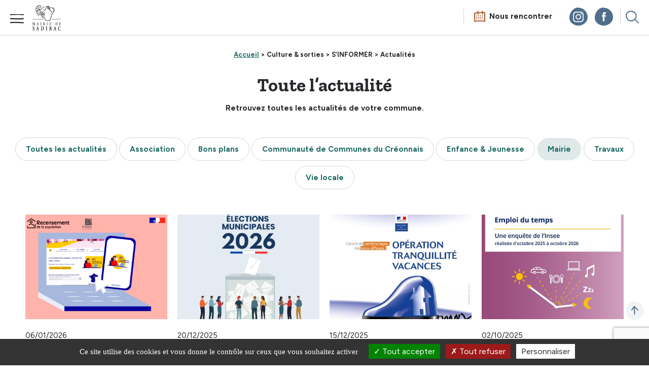

--- FILE ---
content_type: text/html; charset=UTF-8
request_url: https://www.mairie-sadirac.fr/actualites/?cat=mairie
body_size: 10259
content:
<!DOCTYPE html>
<html lang="fr">
<head>
    <meta charset="UTF-8">
    <meta http-equiv="X-UA-Compatible" content="IE=edge,chrome=1">
    <meta name="viewport" content="width=device-width, initial-scale=1">
    
    <link rel="stylesheet" type='text/css' href='https://www.mairie-sadirac.fr/wp-content/themes/sadirac/assets/css/app.css'>
    <link rel='stylesheet'  href='https://www.mairie-sadirac.fr/wp-content/themes/sadirac/assets/css/print.css' type='text/css'  media='print'/>
    <meta name='robots' content='index, follow, max-image-preview:large, max-snippet:-1, max-video-preview:-1' />

	<!-- This site is optimized with the Yoast SEO plugin v25.9 - https://yoast.com/wordpress/plugins/seo/ -->
	<title>Actualités - Sadirac</title>
	<link rel="canonical" href="https://www.mairie-sadirac.fr/actualites/" />
	<meta property="og:locale" content="fr_FR" />
	<meta property="og:type" content="article" />
	<meta property="og:title" content="Actualités - Sadirac" />
	<meta property="og:url" content="https://www.mairie-sadirac.fr/actualites/" />
	<meta property="og:site_name" content="Sadirac" />
	<meta property="article:publisher" content="https://www.facebook.com/mairiedesadirac" />
	<meta property="article:modified_time" content="2023-10-25T08:34:18+00:00" />
	<meta name="twitter:card" content="summary_large_image" />
	<script type="application/ld+json" class="yoast-schema-graph">{"@context":"https://schema.org","@graph":[{"@type":"WebPage","@id":"https://www.mairie-sadirac.fr/actualites/","url":"https://www.mairie-sadirac.fr/actualites/","name":"Actualités - Sadirac","isPartOf":{"@id":"https://www.mairie-sadirac.fr/#website"},"datePublished":"2023-10-25T07:34:44+00:00","dateModified":"2023-10-25T08:34:18+00:00","breadcrumb":{"@id":"https://www.mairie-sadirac.fr/actualites/#breadcrumb"},"inLanguage":"fr-FR","potentialAction":[{"@type":"ReadAction","target":["https://www.mairie-sadirac.fr/actualites/"]}]},{"@type":"BreadcrumbList","@id":"https://www.mairie-sadirac.fr/actualites/#breadcrumb","itemListElement":[{"@type":"ListItem","position":1,"name":"Accueil","item":"https://www.mairie-sadirac.fr/"},{"@type":"ListItem","position":2,"name":"Actualités"}]},{"@type":"WebSite","@id":"https://www.mairie-sadirac.fr/#website","url":"https://www.mairie-sadirac.fr/","name":"Sadirac","description":"","publisher":{"@id":"https://www.mairie-sadirac.fr/#organization"},"potentialAction":[{"@type":"SearchAction","target":{"@type":"EntryPoint","urlTemplate":"https://www.mairie-sadirac.fr/?s={search_term_string}"},"query-input":{"@type":"PropertyValueSpecification","valueRequired":true,"valueName":"search_term_string"}}],"inLanguage":"fr-FR"},{"@type":"Organization","@id":"https://www.mairie-sadirac.fr/#organization","name":"Sadirac","url":"https://www.mairie-sadirac.fr/","logo":{"@type":"ImageObject","inLanguage":"fr-FR","@id":"https://www.mairie-sadirac.fr/#/schema/logo/image/","url":"https://www.mairie-sadirac.fr//wp-content/uploads/2023/10/MAIRIE_DE_SADIRAC.svg","contentUrl":"https://www.mairie-sadirac.fr//wp-content/uploads/2023/10/MAIRIE_DE_SADIRAC.svg","width":120,"height":106,"caption":"Sadirac"},"image":{"@id":"https://www.mairie-sadirac.fr/#/schema/logo/image/"},"sameAs":["https://www.facebook.com/mairiedesadirac","https://www.instagram.com/mairie_de_sadirac_33670/"]}]}</script>
	<!-- / Yoast SEO plugin. -->


<style id='wp-img-auto-sizes-contain-inline-css' type='text/css'>
img:is([sizes=auto i],[sizes^="auto," i]){contain-intrinsic-size:3000px 1500px}
/*# sourceURL=wp-img-auto-sizes-contain-inline-css */
</style>
<link rel='stylesheet' id='contact-form-7-css' href='https://www.mairie-sadirac.fr/wp-content/plugins/contact-form-7/includes/css/styles.css?ver=6.1.1' type='text/css' media='all' />
<link rel='stylesheet' id='sib-front-css-css' href='https://www.mairie-sadirac.fr/wp-content/plugins/mailin/css/mailin-front.css?ver=6.9' type='text/css' media='all' />
<script type="text/javascript" src="https://www.mairie-sadirac.fr/wp-includes/js/jquery/jquery.min.js?ver=3.7.1" id="jquery-core-js"></script>
<script type="text/javascript" src="https://www.mairie-sadirac.fr/wp-includes/js/jquery/jquery-migrate.min.js?ver=3.4.1" id="jquery-migrate-js"></script>
<script type="text/javascript" id="sib-front-js-js-extra">
/* <![CDATA[ */
var sibErrMsg = {"invalidMail":"Veuillez entrer une adresse e-mail valide.","requiredField":"Veuillez compl\u00e9ter les champs obligatoires.","invalidDateFormat":"Veuillez entrer une date valide.","invalidSMSFormat":"Veuillez entrer une num\u00e9ro de t\u00e9l\u00e9phone valide."};
var ajax_sib_front_object = {"ajax_url":"https://www.mairie-sadirac.fr/wp-admin/admin-ajax.php","ajax_nonce":"ed573dd1e2","flag_url":"https://www.mairie-sadirac.fr/wp-content/plugins/mailin/img/flags/"};
//# sourceURL=sib-front-js-js-extra
/* ]]> */
</script>
<script type="text/javascript" src="https://www.mairie-sadirac.fr/wp-content/plugins/mailin/js/mailin-front.js?ver=1756987178" id="sib-front-js-js"></script>
<link rel="icon" href="https://www.mairie-sadirac.fr/wp-content/uploads/2023/10/favicon.png" sizes="32x32" />
<link rel="icon" href="https://www.mairie-sadirac.fr/wp-content/uploads/2023/10/favicon.png" sizes="192x192" />
<link rel="apple-touch-icon" href="https://www.mairie-sadirac.fr/wp-content/uploads/2023/10/favicon.png" />
<meta name="msapplication-TileImage" content="https://www.mairie-sadirac.fr/wp-content/uploads/2023/10/favicon.png" />
    </head>
<body class="actu">
<div class="menumobile">
    <div class="content">
      <div class="level1">
                    <a href="#" data-submenu="la-commune">La commune</a>
                      <a href="#" data-submenu="vivre-a-sadirac">Vivre à Sadirac</a>
                      <a href="#" data-submenu="vos-demarches">Vos démarches</a>
                      <a href="#" data-submenu="culture-sorties">Culture &amp; sorties</a>
                    <a href="https://www.mairie-sadirac.fr/tourisme-a-sadirac-et-dans-lentre-deux-mers/" class="direct">Tourisme</a>
                  <div class="foot">
            
          <a href="#" data-submenu="service" class="half"><img src="https://www.mairie-sadirac.fr/wp-content/themes/sadirac/assets/imgs/icones/curseurn.svg"  loading="lazy" alt="Service"/>Services en ligne</a>
                    <a href="https://www.mairie-sadirac.fr/nous-rencontrer/" class="half direct"><img src="https://www.mairie-sadirac.fr/wp-content/themes/sadirac/assets/imgs/icones/calendriern.svg"  loading="lazy" alt="Calendrier"/>Nous rencontrer</a>
                  </div>
      </div>
      <div class="level2">
                <div class="la-commune submenu">
        <a href="#" class="back">La commune</a>
<div class="accordeon">
    <div class="title">Sadirac</div>
    <div class="contentaccord">
                <a href="https://www.mairie-sadirac.fr/decouvrir-la-commune-de-sadirac/">Découvrir la commune de Sadirac</a><br>
                <a href="https://www.mairie-sadirac.fr/les-equipements-de-la-commune/">Les équipements de la commune</a><br>
                <a href="https://www.mairie-sadirac.fr/les-equipements-de-la-commune-duplicate-1/">Visites virtuelles</a><br>
                <a href="https://www.mairie-sadirac.fr/accueil-des-nouveaux-habitants-faites-vous-connaitre-aupres-de-la-mairie/">Accueil des nouveaux habitants</a><br>
            
    </div>
</div>
<div class="accordeon">
    <div class="title">Démocratie Locale</div>
    <div class="contentaccord">
                <a href="https://www.mairie-sadirac.fr/conseil-municipal-des-enfants/">Conseil municipal des Enfants</a><br>
                <a href="https://www.mairie-sadirac.fr/lassemblee-communale-representative-de-sadirac/">L’assemblée communale représentative de Sadirac</a><br>
            
    </div>
</div>
<div class="accordeon">
    <div class="title">Vie municipale</div>
    <div class="contentaccord">
                <a href="https://www.mairie-sadirac.fr/vos-elus-les-commissions-municipales/">Vos élus</a><br>
                <a href="https://www.mairie-sadirac.fr/les-commissions-municipales/">Les commissions municipales</a><br>
                <a href="https://www.mairie-sadirac.fr/services/">Les services municipaux</a><br>
            
    </div>
</div>
<div class="accordeon">
    <div class="title">Affichage réglementaire</div>
    <div class="contentaccord">
                <a href="https://www.mairie-sadirac.fr/conseils-municipaux/">Conseils municipaux</a><br>
                <a href="https://www.mairie-sadirac.fr/les-arretes-municipaux/">Arrêtés municipaux</a><br>
                <a href="https://www.mairie-sadirac.fr/le-ccas/">Conseils d'administration du CCAS</a><br>
                <a href="https://www.mairie-sadirac.fr/conseils-municipaux-duplicate-1/">Communauté de Communes du Créonnais</a><br>
                <a href="https://www.mairie-sadirac.fr/communaute-de-communes-du-creonnais-duplicate-1/">Préfecture et département</a><br>
            
    </div>
</div>
        </div>
                <div class="vivre-a-sadirac submenu">
        <a href="#" class="back">Vivre à Sadirac</a>
<div class="accordeon">
    <div class="title">Économie locale</div>
    <div class="contentaccord">
                <a href="https://www.mairie-sadirac.fr/la-halle-gourmande-duplicate-1/">La Fête des Savoir-Faire</a><br>
                <a href="https://www.mairie-sadirac.fr/la-halle-gourmande-les-heures-conviviales-du-vendredi/">La Halle Gourmande</a><br>
                <a href="https://www.mairie-sadirac.fr/annuaire/">Annuaire des commerçants et entreprises</a><br>
            
    </div>
</div>
<div class="accordeon">
    <div class="title">Sécurité &amp; prévention</div>
    <div class="contentaccord">
                <a href="https://www.mairie-sadirac.fr/service-de-la-police-municipale-securite-proximite-et-prevention/">Service de la Police municipale</a><br>
                <a href="https://www.mairie-sadirac.fr/le-plan-communal-de-sauvegarde-un-outil-pour-proteger-la-population-face-aux-risques/">Gestion des risques</a><br>
            
    </div>
</div>
<div class="accordeon">
    <div class="title">Voirie &amp; réseaux</div>
    <div class="contentaccord">
                <a href="https://www.mairie-sadirac.fr/voirie-et-infos-travaux/">Voirie et infos travaux</a><br>
                <a href="https://www.mairie-sadirac.fr/eau-potable/">Eau potable</a><br>
            
    </div>
</div>
<div class="accordeon">
    <div class="title">Solidarité</div>
    <div class="contentaccord">
                <a href="https://www.mairie-sadirac.fr/le-ccas-de-sadirac/">Le CCAS de Sadirac</a><br>
                <a href="https://www.mairie-sadirac.fr/aide-au-transport-sadicar/">Aide au transport Sadi’Car</a><br>
            
    </div>
</div>
<div class="accordeon">
    <div class="title">Vie pratique</div>
    <div class="contentaccord">
                <a href="https://www.mairie-sadirac.fr/lutte-contre-les-nuisibles/">Lutte contre les nuisibles</a><br>
                <a href="https://www.mairie-sadirac.fr/regles-du-quotidien-adoptez-les-bons-gestes-citoyens/">Règles du quotidien : adoptez les bons gestes citoyens</a><br>
                <a href="https://www.mairie-sadirac.fr/collecte-des-dechets/">Collecte des déchets</a><br>
            
    </div>
</div>
<div class="accordeon">
    <div class="title">Santé</div>
    <div class="contentaccord">
                <a href="https://www.mairie-sadirac.fr/sante-et-urgence/">Numéro d'urgence</a><br>
                <a href="https://www.mairie-sadirac.fr/ma-commune-ma-sante/">Ma commune Ma santé</a><br>
            
    </div>
</div>
<div class="accordeon">
    <div class="title">Cadre de vie</div>
    <div class="contentaccord">
                <a href="https://www.mairie-sadirac.fr/environnement/">Environnement</a><br>
            
    </div>
</div>
        </div>
                <div class="vos-demarches submenu">
        <a href="#" class="back">Vos démarches</a>
<div class="accordeon">
    <div class="title">Enfance &amp; jeunesse</div>
    <div class="contentaccord">
                <a href="https://www.mairie-sadirac.fr/petite-enfance-0-3-ans/">Petite enfance 0-3 ans</a><br>
                <a href="https://www.mairie-sadirac.fr/les-ecoles/">Les écoles</a><br>
                <a href="https://www.mairie-sadirac.fr/accueils-periscolaires-de-loisirs/">Accueils périscolaires & de loisirs</a><br>
                <a href="https://www.mairie-sadirac.fr/la-restauration-scolaire-une-gestion-directe-du-menu-a-lassiette/">La restauration scolaire</a><br>
            
    </div>
</div>
<div class="accordeon">
    <div class="title">État civil</div>
    <div class="contentaccord">
                <a href="https://www.mairie-sadirac.fr/etat-civil/">Démarches d'État civil</a><br>
            
    </div>
</div>
<div class="accordeon">
    <div class="title">Urbanisme</div>
    <div class="contentaccord">
                <a href="https://www.mairie-sadirac.fr/les-demarches-durbanisme/">Les démarches d’urbanisme</a><br>
                <a href="https://www.mairie-sadirac.fr/les-aides-a-la-renovation/">Les aides sur l'habitat et la rénovation</a><br>
            
    </div>
</div>
<div class="accordeon">
    <div class="title">Maison France Services</div>
    <div class="contentaccord">
                <a href="https://www.mairie-sadirac.fr/la-cabane-a-projets-labelisee-france-services/">La Cabane à projets, labelisée France Services</a><br>
            
    </div>
</div>
<div class="accordeon">
    <div class="title">Élections</div>
    <div class="contentaccord">
                <a href="https://www.mairie-sadirac.fr/elections/">S'inscrire sur les listes électorales</a><br>
            
    </div>
</div>
<div class="accordeon">
    <div class="title">Pour les associations</div>
    <div class="contentaccord">
                <a href="https://www.mairie-sadirac.fr/subvention-aux-associations/">Subvention aux associations</a><br>
                <a href="https://www.mairie-sadirac.fr/associations-organiser-un-evenement-louer-une-salle-municipale/">Associations : organiser un évènement & louer une salle municipale</a><br>
            
    </div>
</div>
<div class="accordeon">
    <div class="title">Actions sociales</div>
    <div class="contentaccord">
                <a href="https://www.mairie-sadirac.fr/actions-sociales/">Actions sociales</a><br>
            
    </div>
</div>
<div class="accordeon">
    <div class="title">Pour les particuliers</div>
    <div class="contentaccord">
                <a href="https://www.mairie-sadirac.fr/particulier-louer-une-salle-municipale-pret-de-materiel/">Location de salle & prêt de matériel</a><br>
            
    </div>
</div>
        </div>
                <div class="culture-sorties submenu">
        <a href="#" class="back">Culture &amp; sorties</a>
<div class="accordeon">
    <div class="title">Maison de la Poterie</div>
    <div class="contentaccord">
                <a href="https://www.mairie-sadirac.fr/maison-de-la-poterie-presentation-du-fond-archeologique/">Fonds archéologique</a><br>
                <a href="https://www.mairie-sadirac.fr/maison-de-la-poterie-presentation-du-fond-contemporain/">Expositions et fonds contemporain</a><br>
                <a href="https://www.mairie-sadirac.fr/ateliers-stages-enfants-et-adultes-et-parcours-pedagogiques/">Ateliers, stages et parcours pédagogiques</a><br>
                <a href="https://www.mairie-sadirac.fr/festival-ceramique-en-fete/">Festival Céramique en Fête</a><br>
            
    </div>
</div>
<div class="accordeon">
    <div class="title">Plein air</div>
    <div class="contentaccord">
                <a href="https://www.mairie-sadirac.fr/sorties-de-plein-air/">Sorties de Plein air</a><br>
            
    </div>
</div>
<div class="accordeon">
    <div class="title">Bibliothèque</div>
    <div class="contentaccord">
                <a href="https://www.mairie-sadirac.fr/la-bibliotheque-municipale/">La bibliothèque municipale</a><br>
            
    </div>
</div>
<div class="accordeon">
    <div class="title">S’informer</div>
    <div class="contentaccord">
                <a href="https://www.mairie-sadirac.fr/agenda/">Agenda</a><br>
                <a href="https://www.mairie-sadirac.fr/actualites/">Actualités</a><br>
                <a href="https://www.mairie-sadirac.fr/kiosque/">Kiosque</a><br>
            
    </div>
</div>
<div class="accordeon">
    <div class="title">Spectacles et festivités</div>
    <div class="contentaccord">
                <a href="https://www.mairie-sadirac.fr/spectacles-et-festivites/">Spectacles et festivités</a><br>
            
    </div>
</div>
<div class="accordeon">
    <div class="title">Vie associative</div>
    <div class="contentaccord">
                <a href="https://www.mairie-sadirac.fr/annuaire-des-associations/">Annuaire des associations</a><br>
            
    </div>
</div>
        </div>
                        <div class="service submenu">
        <a href="#" class="back">Services en ligne</a>
<div class="accordeon">
    <div class="title">Enfance &amp; jeunesse</div>
    <div class="contentaccord">
                <a href="https://www.mairie-sadirac.fr/accedez-a-votre-compte-famille-carte/">Accédez à votre compte famille CARTE +</a><br>
            
    </div>
</div>
<div class="accordeon">
    <div class="title">Urbanisme</div>
    <div class="contentaccord">
                <a href="https://www.mairie-sadirac.fr/renovation-globale-maprimerenov-serenite/">Les aides financières de l'ANAH</a><br>
                <a href="https://www.mairie-sadirac.fr/ma-primerenov-la-prime-pour-la-renovation-energetique/">France Rénov'</a><br>
                <a href="https://www.mairie-sadirac.fr/dematerialisation-des-autorisations-durbanisme/">Demande d’urbanisme en ligne</a><br>
                <a href="https://www.mairie-sadirac.fr/demande-durbanisme-en-ligne-duplicate-1/">Mon projet solaire</a><br>
            
    </div>
</div>
<div class="accordeon">
    <div class="title">Élections</div>
    <div class="contentaccord">
                <a href="https://www.mairie-sadirac.fr/maprocuration-demarche-en-ligne/">Maprocuration : démarche en ligne</a><br>
            
    </div>
</div>
<div class="accordeon">
    <div class="title">Associations</div>
    <div class="contentaccord">
                <a href="https://www.mairie-sadirac.fr/completez-la-fiche-manifestation/">Complétez la fiche manifestation</a><br>
            
    </div>
</div>
<div class="accordeon">
    <div class="title">Papiers-Citoyenneté</div>
    <div class="contentaccord">
                <a href="https://www.mairie-sadirac.fr/recensement-citoyen/">Recensement citoyen</a><br>
                <a href="https://www.mairie-sadirac.fr/immatriculation-permis-de-conduire-et-titres-didentite/">Immatriculation, permis de conduire et titres d’identité</a><br>
            
    </div>
</div>
<div class="accordeon">
    <div class="title">Particuliers</div>
    <div class="contentaccord">
                <a href="https://www.mairie-sadirac.fr/demande-pret-materiel/">Demande prêt matériel</a><br>
                <a href="https://www.mairie-sadirac.fr/reservation-dune-salle-communale/">Réservation d’une salle communale</a><br>
            
    </div>
</div>
<div class="text-center">
Vous ne trouvez pas le service dont vous avez besoin ?<br>
<a href="https://www.mairie-sadirac.fr/nous-contacter/">Contactez-nous</a>
</div>
        </div>
              </div>
    </div>
  </div>
  <header>
    <a href="#" class="tablette fleft burger" >Menu mobile</a>
    <a href="/" class="logo fleft "><img src="https://www.mairie-sadirac.fr/wp-content/themes/sadirac/assets/imgs/Sadirac-logo-mairie.jpg"  loading="lazy" alt="Mairie de Sadirac" /></a>
    <nav>
      <ul>
                <li><a href="#" class="menu">La commune</a>
        <div class="submenu">
    <a href="#" class="close"><img src="https://www.mairie-sadirac.fr/wp-content/themes/sadirac/assets/imgs/icones/close.svg"  loading="lazy" alt="Fermer"/></a>
    <div class="globalcontainer">
        <div class="container">
                        <div class="col-4">
                                    <h3>Sadirac</h3>
                                        <a href="https://www.mairie-sadirac.fr/decouvrir-la-commune-de-sadirac/">Découvrir la commune de Sadirac</a><br>
                                        <a href="https://www.mairie-sadirac.fr/les-equipements-de-la-commune/">Les équipements de la commune</a><br>
                                        <a href="https://www.mairie-sadirac.fr/les-equipements-de-la-commune-duplicate-1/">Visites virtuelles</a><br>
                                        <a href="https://www.mairie-sadirac.fr/accueil-des-nouveaux-habitants-faites-vous-connaitre-aupres-de-la-mairie/">Accueil des nouveaux habitants</a><br>
                                        <h3>Démocratie Locale</h3>
                                        <a href="https://www.mairie-sadirac.fr/conseil-municipal-des-enfants/">Conseil municipal des Enfants</a><br>
                                        <a href="https://www.mairie-sadirac.fr/lassemblee-communale-representative-de-sadirac/">L’assemblée communale représentative de Sadirac</a><br>
                                </div>
                        <div class="col-4">
                                    <h3>Vie municipale</h3>
                                        <a href="https://www.mairie-sadirac.fr/vos-elus-les-commissions-municipales/">Vos élus</a><br>
                                        <a href="https://www.mairie-sadirac.fr/les-commissions-municipales/">Les commissions municipales</a><br>
                                        <a href="https://www.mairie-sadirac.fr/services/">Les services municipaux</a><br>
                                </div>
                        <div class="col-4">
                                    <h3>Affichage réglementaire</h3>
                                        <a href="https://www.mairie-sadirac.fr/conseils-municipaux/">Conseils municipaux</a><br>
                                        <a href="https://www.mairie-sadirac.fr/les-arretes-municipaux/">Arrêtés municipaux</a><br>
                                        <a href="https://www.mairie-sadirac.fr/le-ccas/">Conseils d'administration du CCAS</a><br>
                                        <a href="https://www.mairie-sadirac.fr/conseils-municipaux-duplicate-1/">Communauté de Communes du Créonnais</a><br>
                                        <a href="https://www.mairie-sadirac.fr/communaute-de-communes-du-creonnais-duplicate-1/">Préfecture et département</a><br>
                                </div>
                    </div>
            </div>
</div>        </li>
                <li><a href="#" class="menu">Vivre à Sadirac</a>
        <div class="submenu">
    <a href="#" class="close"><img src="https://www.mairie-sadirac.fr/wp-content/themes/sadirac/assets/imgs/icones/close.svg"  loading="lazy" alt="Fermer"/></a>
    <div class="globalcontainer">
        <div class="container">
                        <div class="col-4">
                                    <h3>Économie locale</h3>
                                        <a href="https://www.mairie-sadirac.fr/la-halle-gourmande-duplicate-1/">La Fête des Savoir-Faire</a><br>
                                        <a href="https://www.mairie-sadirac.fr/la-halle-gourmande-les-heures-conviviales-du-vendredi/">La Halle Gourmande</a><br>
                                        <a href="https://www.mairie-sadirac.fr/annuaire/">Annuaire des commerçants et entreprises</a><br>
                                        <h3>Sécurité &amp; prévention</h3>
                                        <a href="https://www.mairie-sadirac.fr/service-de-la-police-municipale-securite-proximite-et-prevention/">Service de la Police municipale</a><br>
                                        <a href="https://www.mairie-sadirac.fr/le-plan-communal-de-sauvegarde-un-outil-pour-proteger-la-population-face-aux-risques/">Gestion des risques</a><br>
                                </div>
                        <div class="col-4">
                                    <h3>Solidarité</h3>
                                        <a href="https://www.mairie-sadirac.fr/le-ccas-de-sadirac/">Le CCAS de Sadirac</a><br>
                                        <a href="https://www.mairie-sadirac.fr/aide-au-transport-sadicar/">Aide au transport Sadi’Car</a><br>
                                        <h3>Santé</h3>
                                        <a href="https://www.mairie-sadirac.fr/sante-et-urgence/">Numéro d'urgence</a><br>
                                        <a href="https://www.mairie-sadirac.fr/ma-commune-ma-sante/">Ma commune Ma santé</a><br>
                                </div>
                        <div class="col-4">
                                    <h3>Voirie &amp; réseaux</h3>
                                        <a href="https://www.mairie-sadirac.fr/voirie-et-infos-travaux/">Voirie et infos travaux</a><br>
                                        <a href="https://www.mairie-sadirac.fr/eau-potable/">Eau potable</a><br>
                                        <h3>Vie pratique</h3>
                                        <a href="https://www.mairie-sadirac.fr/lutte-contre-les-nuisibles/">Lutte contre les nuisibles</a><br>
                                        <a href="https://www.mairie-sadirac.fr/regles-du-quotidien-adoptez-les-bons-gestes-citoyens/">Règles du quotidien : adoptez les bons gestes citoyens</a><br>
                                        <a href="https://www.mairie-sadirac.fr/collecte-des-dechets/">Collecte des déchets</a><br>
                                        <h3>Cadre de vie</h3>
                                        <a href="https://www.mairie-sadirac.fr/environnement/">Environnement</a><br>
                                </div>
                    </div>
            </div>
</div>        </li>
                <li><a href="#" class="menu">Vos démarches</a>
        <div class="submenu">
    <a href="#" class="close"><img src="https://www.mairie-sadirac.fr/wp-content/themes/sadirac/assets/imgs/icones/close.svg"  loading="lazy" alt="Fermer"/></a>
    <div class="globalcontainer">
        <div class="container">
                        <div class="col-4">
                                    <h3>Enfance &amp; jeunesse</h3>
                                        <a href="https://www.mairie-sadirac.fr/petite-enfance-0-3-ans/">Petite enfance 0-3 ans</a><br>
                                        <a href="https://www.mairie-sadirac.fr/les-ecoles/">Les écoles</a><br>
                                        <a href="https://www.mairie-sadirac.fr/accueils-periscolaires-de-loisirs/">Accueils périscolaires & de loisirs</a><br>
                                        <a href="https://www.mairie-sadirac.fr/la-restauration-scolaire-une-gestion-directe-du-menu-a-lassiette/">La restauration scolaire</a><br>
                                        <h3>Urbanisme</h3>
                                        <a href="https://www.mairie-sadirac.fr/les-demarches-durbanisme/">Les démarches d’urbanisme</a><br>
                                        <a href="https://www.mairie-sadirac.fr/les-aides-a-la-renovation/">Les aides sur l'habitat et la rénovation</a><br>
                                </div>
                        <div class="col-4">
                                    <h3>État civil</h3>
                                        <a href="https://www.mairie-sadirac.fr/etat-civil/">Démarches d'État civil</a><br>
                                        <h3>Élections</h3>
                                        <a href="https://www.mairie-sadirac.fr/elections/">S'inscrire sur les listes électorales</a><br>
                                        <h3>Actions sociales</h3>
                                        <a href="https://www.mairie-sadirac.fr/actions-sociales/">Actions sociales</a><br>
                                </div>
                        <div class="col-4">
                                    <h3>Maison France Services</h3>
                                        <a href="https://www.mairie-sadirac.fr/la-cabane-a-projets-labelisee-france-services/">La Cabane à projets, labelisée France Services</a><br>
                                        <h3>Pour les associations</h3>
                                        <a href="https://www.mairie-sadirac.fr/subvention-aux-associations/">Subvention aux associations</a><br>
                                        <a href="https://www.mairie-sadirac.fr/associations-organiser-un-evenement-louer-une-salle-municipale/">Associations : organiser un évènement & louer une salle municipale</a><br>
                                        <h3>Pour les particuliers</h3>
                                        <a href="https://www.mairie-sadirac.fr/particulier-louer-une-salle-municipale-pret-de-materiel/">Location de salle & prêt de matériel</a><br>
                                </div>
                    </div>
            </div>
</div>        </li>
                <li><a href="#" class="menu">Culture &amp; sorties</a>
        <div class="submenu">
    <a href="#" class="close"><img src="https://www.mairie-sadirac.fr/wp-content/themes/sadirac/assets/imgs/icones/close.svg"  loading="lazy" alt="Fermer"/></a>
    <div class="globalcontainer">
        <div class="container">
                        <div class="col-4">
                                    <h3>Maison de la Poterie</h3>
                                        <a href="https://www.mairie-sadirac.fr/maison-de-la-poterie-presentation-du-fond-archeologique/">Fonds archéologique</a><br>
                                        <a href="https://www.mairie-sadirac.fr/maison-de-la-poterie-presentation-du-fond-contemporain/">Expositions et fonds contemporain</a><br>
                                        <a href="https://www.mairie-sadirac.fr/ateliers-stages-enfants-et-adultes-et-parcours-pedagogiques/">Ateliers, stages et parcours pédagogiques</a><br>
                                        <a href="https://www.mairie-sadirac.fr/festival-ceramique-en-fete/">Festival Céramique en Fête</a><br>
                                </div>
                        <div class="col-4">
                                    <h3>Bibliothèque</h3>
                                        <a href="https://www.mairie-sadirac.fr/la-bibliotheque-municipale/">La bibliothèque municipale</a><br>
                                        <h3>Spectacles et festivités</h3>
                                        <a href="https://www.mairie-sadirac.fr/spectacles-et-festivites/">Spectacles et festivités</a><br>
                                        <h3>Vie associative</h3>
                                        <a href="https://www.mairie-sadirac.fr/annuaire-des-associations/">Annuaire des associations</a><br>
                                </div>
                        <div class="col-4">
                                    <h3>Plein air</h3>
                                        <a href="https://www.mairie-sadirac.fr/sorties-de-plein-air/">Sorties de Plein air</a><br>
                                        <h3>S’informer</h3>
                                        <a href="https://www.mairie-sadirac.fr/agenda/">Agenda</a><br>
                                        <a href="https://www.mairie-sadirac.fr/actualites/">Actualités</a><br>
                                        <a href="https://www.mairie-sadirac.fr/kiosque/">Kiosque</a><br>
                                </div>
                    </div>
            </div>
</div>        </li>
                <li><a href="https://www.mairie-sadirac.fr/tourisme-a-sadirac-et-dans-lentre-deux-mers/">Tourisme</a></li>
            </nav>
    <div class="fright">
                  <span><a href="#" class="menu service desktop">Services en ligne</a>
          <div class="submenu">
    <a href="#" class="close"><img src="https://www.mairie-sadirac.fr/wp-content/themes/sadirac/assets/imgs/icones/close.svg"  loading="lazy" alt="Fermer"/></a>
    <div class="globalcontainer">
        <div class="container">
                        <div class="col-4">
                                    <h3>Enfance &amp; jeunesse</h3>
                                        <a href="https://www.mairie-sadirac.fr/accedez-a-votre-compte-famille-carte/">Accédez à votre compte famille CARTE +</a><br>
                                        <h3>Urbanisme</h3>
                                        <a href="https://www.mairie-sadirac.fr/renovation-globale-maprimerenov-serenite/">Les aides financières de l'ANAH</a><br>
                                        <a href="https://www.mairie-sadirac.fr/ma-primerenov-la-prime-pour-la-renovation-energetique/">France Rénov'</a><br>
                                        <a href="https://www.mairie-sadirac.fr/dematerialisation-des-autorisations-durbanisme/">Demande d’urbanisme en ligne</a><br>
                                        <a href="https://www.mairie-sadirac.fr/demande-durbanisme-en-ligne-duplicate-1/">Mon projet solaire</a><br>
                                </div>
                        <div class="col-4">
                                    <h3>Élections</h3>
                                        <a href="https://www.mairie-sadirac.fr/maprocuration-demarche-en-ligne/">Maprocuration : démarche en ligne</a><br>
                                        <h3>Associations</h3>
                                        <a href="https://www.mairie-sadirac.fr/completez-la-fiche-manifestation/">Complétez la fiche manifestation</a><br>
                                </div>
                        <div class="col-4">
                                    <h3>Papiers-Citoyenneté</h3>
                                        <a href="https://www.mairie-sadirac.fr/recensement-citoyen/">Recensement citoyen</a><br>
                                        <a href="https://www.mairie-sadirac.fr/immatriculation-permis-de-conduire-et-titres-didentite/">Immatriculation, permis de conduire et titres d’identité</a><br>
                                        <h3>Particuliers</h3>
                                        <a href="https://www.mairie-sadirac.fr/demande-pret-materiel/">Demande prêt matériel</a><br>
                                        <a href="https://www.mairie-sadirac.fr/reservation-dune-salle-communale/">Réservation d’une salle communale</a><br>
                                </div>
                    </div>
                <div class="text-center foot">
        Vous ne trouvez pas le service dont vous avez besoin ? <a href="https://www.mairie-sadirac.fr/nous-contacter/">Contactez-nous</a>
        </div>
            </div>
</div>          </span>
                  <span><a href="https://www.mairie-sadirac.fr/nous-rencontrer/" class="rencontre desktop">Nous rencontrer</a></span>
                <span>
        <a href="#" class="menu"><img src="https://www.mairie-sadirac.fr/wp-content/themes/sadirac/assets/imgs/icones/loupe.svg"  loading="lazy" alt="Recherche"/></a>
        <div class="submenu search">
    <a href="#" class="close"><img src="https://www.mairie-sadirac.fr/wp-content/themes/sadirac/assets/imgs/icones/close.svg"  loading="lazy" alt="Fermer"/></a>
    <div class="globalcontainer text-center">
        <h3>Que recherchez-vous ?</h3>
        <form action="https://www.mairie-sadirac.fr/recherche/">
            <input type="text" required name="recherche" title="recherche"/><br>
            <button type="submit" class="btn">Rechercher</button>
        </form>
    </div>
</div>      </span>
      <a href="https://www.instagram.com/mairie_de_sadirac_33670/" target="_blank" class="leftborder"><img src="https://www.mairie-sadirac.fr/wp-content/themes/sadirac/assets/imgs/icones/insta_header.svg"  loading="lazy" alt="Instagram"/></a>
      <a href="https://www.facebook.com/mairiedesadirac" target="_blank" class="noborder"><img src="https://www.mairie-sadirac.fr/wp-content/themes/sadirac/assets/imgs/icones/facebook_header.svg"  loading="lazy" alt="Facebook"/></a>
      <span class="tablette">
        <a href="#" class="menu"><img src="https://www.mairie-sadirac.fr/wp-content/themes/sadirac/assets/imgs/icones/loupe.svg"  loading="lazy" alt="Recherche"/></a>
        <div class="submenu search">
    <a href="#" class="close"><img src="https://www.mairie-sadirac.fr/wp-content/themes/sadirac/assets/imgs/icones/close.svg"  loading="lazy" alt="Fermer"/></a>
    <div class="globalcontainer text-center">
        <h3>Que recherchez-vous ?</h3>
        <form action="https://www.mairie-sadirac.fr/recherche/">
            <input type="text" required name="recherche" title="recherche"/><br>
            <button type="submit" class="btn">Rechercher</button>
        </form>
    </div>
</div>      </span>
    </a>
  </header>


<main>
  <section id="head" class="paddingTmobile">
    <div class="globalcontainer">
      <div class="breadcrumb">
						<div class="scrollcontent">
							<a href="/">Accueil</a> > Culture &amp; sorties > <span class="upper">S’informer ></span> Actualités</div></div>      <h1>Toute l’actualité</h1>
      Retrouvez toutes les actualités de votre commune.    </div>
    <div class="listrub">
        <div class="scrollcontent">
          <a href="?cat=toutes" >Toutes les actualités</a>
                    <a href="?cat=association" >Association</a>
                    <a href="?cat=bons-plans" >Bons plans</a>
                    <a href="?cat=communaute-de-communes-du-creonnais" >Communauté de Communes du Créonnais</a>
                    <a href="?cat=enfance-jeunesse" >Enfance &amp; Jeunesse</a>
                    <a href="?cat=mairie" class="active">Mairie</a>
                    <a href="?cat=travaux" >Travaux</a>
                    <a href="?cat=vie-locale" >Vie locale</a>
                  </div>
      </div>
  </section>
  <section id="content">
    <div class="globalcontainer">
      <div class="container">
                <div class="col-3">
          <a href="https://www.mairie-sadirac.fr/actualites/recensement-de-la-population-a-sadirac-du-15-janvier-au-14-fevrier-2026/">
            <div class="overflowhide">
                      	<img src="https://www.mairie-sadirac.fr/wp-content/uploads/2025/07/Recensement-434x320.png" loading="lazy" class="fitimg" alt=""/>
            </div>
            <div class="date">06/01/2026</div>
            <h3>Recensement de la population du 15 janvier au 14 février 2026</h3>
          </a>
          <a href="?cat=mairie" class="rub">Mairie</a>
        </div>
                <div class="col-3">
          <a href="https://www.mairie-sadirac.fr/actualites/elections-municipales-2026-pensez-a-vous-inscrire-sur-les-listes-electorales/">
            <div class="overflowhide">
                      	<img src="https://www.mairie-sadirac.fr/wp-content/uploads/2025/11/Elections-municipales-2026-1-434x320.png" loading="lazy" class="fitimg" alt="élections municipales 2026"/>
            </div>
            <div class="date">20/12/2025</div>
            <h3>Élections municipales 2026 : inscriptions sur les listes électorales</h3>
          </a>
          <a href="?cat=mairie" class="rub">Mairie</a>
        </div>
                <div class="col-3">
          <a href="https://www.mairie-sadirac.fr/actualites/soyez-zen-pour-les-fetes/">
            <div class="overflowhide">
                      	<img src="https://www.mairie-sadirac.fr/wp-content/uploads/2024/12/206235852_2977014962536973_5385352434274614555_n-434x320.jpg" loading="lazy" class="fitimg" alt="opération tranquillité vacances"/>
            </div>
            <div class="date">15/12/2025</div>
            <h3>Opération Tranquillité Vacances</h3>
          </a>
          <a href="?cat=mairie" class="rub">Mairie</a>
        </div>
                <div class="col-3">
          <a href="https://www.mairie-sadirac.fr/actualites/enquete-statistique-emploi-du-temps-2025-2026/">
            <div class="overflowhide">
                      	<img src="https://www.mairie-sadirac.fr/wp-content/uploads/2025/10/vignette_rs_carree_edt_v2-434x320.jpg" loading="lazy" class="fitimg" alt="enquête INSEE"/>
            </div>
            <div class="date">02/10/2025</div>
            <h3>Enquête "Emploi du temps" Insee</h3>
          </a>
          <a href="?cat=mairie" class="rub">Mairie</a>
        </div>
                <div class="col-3">
          <a href="https://www.mairie-sadirac.fr/actualites/ma-commune-ma-sante/">
            <div class="overflowhide">
                      	<img src="https://www.mairie-sadirac.fr/wp-content/uploads/2025/03/macommunemasante-434x320.jpg" loading="lazy" class="fitimg" alt="ma commune ma santé"/>
            </div>
            <div class="date">09/03/2025</div>
            <h3>Ma Commune Ma Santé</h3>
          </a>
          <a href="?cat=mairie" class="rub">Mairie</a>
        </div>
              </div>
    </div>
  </section>
  <section id="pagination">
    <div class="pagination">
            </div>
  </section>
</main>
<footer>
    <section id="newsletter">
        <div class="mincontainer container">
            <div class="col-6 valign">
                <div>
                    <h3>La lettre d’information</h3>
                    <span class="baseline">‘Au fil de la Pimpine’</span>
                </div>
            </div>
            <div class="col-6 valign">
                <div class="form">
                    Abonnez-vous pour rester informé des<br class="mobile"> actualités de votre ville.<br>
                    <div class="fond">
                    
			<form id="sib_signup_form_1" method="post" class="sib_signup_form">
				<div class="sib_loader" style="display:none;"><img
							src="https://www.mairie-sadirac.fr/wp-includes/images/spinner.gif" alt="loader"></div>
				<input type="hidden" name="sib_form_action" value="subscribe_form_submit">
				<input type="hidden" name="sib_form_id" value="1">
                <input type="hidden" name="sib_form_alert_notice" value="Veuillez remplir ce champs">
                <input type="hidden" name="sib_form_invalid_email_notice" value="Votre email n&#039;est pas valide">
                <input type="hidden" name="sib_security" value="ed573dd1e2">
				<div class="sib_signup_box_inside_1">
					<div style="/*display:none*/" class="sib_msg_disp">
					</div>
                    					<div>
<input type="email" name="email" required="required">
<input type="submit" value="S'abonner">
</div>
<p class="sib-OPT_IN-area"> 
    <label class="sib-OPT_IN-area">

  <input type="hidden" name="OPT_IN" value="0"><input type="checkbox" value="1" class="sib-OPT_IN-area" name="OPT_IN" required="required">
 Je consens à ce que mes données ainsi recueillies soient traitées pour permettre de prendre en compte ma demande.*
</label> 
</p>				</div>
			</form>
			<style>
				form#sib_signup_form_1 p.sib-alert-message {
    padding: 6px 12px;
    margin-bottom: 20px;
    border: 1px solid transparent;
    border-radius: 4px;
    -webkit-box-sizing: border-box;
    -moz-box-sizing: border-box;
    box-sizing: border-box;
}
form#sib_signup_form_1 p.sib-alert-message-error {
    background-color: #f2dede;
    border-color: #ebccd1;
    color: #a94442;
}
form#sib_signup_form_1 p.sib-alert-message-success {
    background-color: #dff0d8;
    border-color: #d6e9c6;
    color: #3c763d;
}
form#sib_signup_form_1 p.sib-alert-message-warning {
    background-color: #fcf8e3;
    border-color: #faebcc;
    color: #8a6d3b;
}
			</style>
			 
                    </div>
                </div>
            </div>
        </div>
        <div class="visuel1"><img src="https://www.mairie-sadirac.fr/wp-content/themes/sadirac/assets/imgs/visuel/newsletterleft.png" class="desktop" alt="Fond"/><img src="https://www.mairie-sadirac.fr/wp-content/themes/sadirac/assets/imgs/visuel/newsletterleftmobile.png" loading="lazy"  class="mobile"  alt="Fond"/></div>
        <div class="visuel2"><img src="https://www.mairie-sadirac.fr/wp-content/themes/sadirac/assets/imgs/visuel/newslettertop.png" class="desktop" alt="Fond"/><img src="https://www.mairie-sadirac.fr/wp-content/themes/sadirac/assets/imgs/visuel/newslettertopmobile.png" loading="lazy"  class="mobile"  alt="Fond"></div>
        <div class="visuel3"><img src="https://www.mairie-sadirac.fr/wp-content/themes/sadirac/assets/imgs/visuel/newsletterright.png" class="desktop" alt="Fond"/><img src="https://www.mairie-sadirac.fr/wp-content/themes/sadirac/assets/imgs/visuel/newsletterrightmobile.png" loading="lazy"  class="mobile"   alt="Fond"/></div>
    </section>
    <section id="contact">
                <div class="container">
            <div class="col-2 text-center"><a href="/"><img src="https://www.mairie-sadirac.fr/wp-content/themes/sadirac/assets/imgs/MAIRIE_DE_SADIRAC.svg"  alt="Mairie de sadirac" loading="lazy" /></a></div>
            <div class="col-3 valign">
                <div>
                    <a href="https://www.google.fr/maps/place/25+Route+de+Cr%C3%A9on%2C+33670+Sadirac"><img src="https://www.mairie-sadirac.fr/wp-content/themes/sadirac/assets/imgs/icones/pin.svg" loading="lazy" alt="Adresse" /> <span><address>25 Route de Créon, 33670 Sadirac</address></span></a>
                    <a href="#"><img src="https://www.mairie-sadirac.fr/wp-content/themes/sadirac/assets/imgs/icones/telephone.svg" loading="lazy" alt="Téléphone"/> <span>05 56 30 62 29</span></a>
                    <a href="mailto:infomairie@sadirac.fr"><img src="https://www.mairie-sadirac.fr/wp-content/themes/sadirac/assets/imgs/icones/enveloppe.svg" loading="lazy" alt="Email" /> <span>infomairie@sadirac.fr</span></a>
                </div>
            </div>
            <div class="col-5">
                <div class="container">
                    <div class="col-1">
                        <img src="https://www.mairie-sadirac.fr/wp-content/themes/sadirac/assets/imgs/icones/horloge.svg" loading="lazy" alt="Horaire"/>
                    </div>
                    <div class="col-11">
                    Lundi de 9h à 12h30 et de 13h30 à 19h<br />
Du mardi au vendredi de 9h à 12h30 et de 13h30 à 17h<br />
Fermeture le jeudi matin.                    </div>
                </div>
            </div>
            <div class="col-2">
                <a href="https://www.mairie-sadirac.fr/nous-contacter/"><img src="https://www.mairie-sadirac.fr/wp-content/themes/sadirac/assets/imgs/icones/enveloppew.svg" width="15" loading="lazy" alt="Enveloppe" />Nous contacter</a>
            </div>
        </div>
    </section>
    <section id="partner">
                    <a href="https://www.gironde.fr/" target="_blank"><img src="https://www.mairie-sadirac.fr/wp-content/uploads/2023/11/partner5.png" loading="lazy" alt="La Gironde"/></a>
                        <a href="https://www.nouvelle-aquitaine.fr/" target="_blank"><img src="https://www.mairie-sadirac.fr/wp-content/uploads/2023/11/partner6.png" loading="lazy" alt="Nouvelle Aquitaine"/></a>
                        <a href="https://www.territoirebioengage.fr/" target="_blank"><img src="https://www.mairie-sadirac.fr/wp-content/uploads/2023/11/partner7.png" loading="lazy" alt="Territoire Bio Engagé"/></a>
                        <a href="https://www.service-public.fr/" target="_blank"><img src="https://www.mairie-sadirac.fr/wp-content/uploads/2023/11/partner3.png" loading="lazy" alt="Service Public"/></a>
                        <a href="#" target="_blank"><img src="https://www.mairie-sadirac.fr/wp-content/uploads/2023/11/partner4.png" loading="lazy" alt="AFCC"/></a>
                        <a href="https://coeurentre2mers.com/" target="_blank"><img src="https://www.mairie-sadirac.fr/wp-content/uploads/2023/11/partner2.png" loading="lazy" alt="Pole territorial"/></a>
                        <a href="http://www.cc-creonnais.fr/" target="_blank"><img src="https://www.mairie-sadirac.fr/wp-content/uploads/2023/11/partner1.png" loading="lazy" alt="La communauté de communes du Créonnais"/></a>
                    </section>
    <section id="subfooter">
                <a href="https://www.mairie-sadirac.fr/politique-de-confidentialite/">Politique de confidentialité</a>
            </div>
</footer>
<a class="gotop" href="#"><img src="https://www.mairie-sadirac.fr/wp-content/themes/sadirac/assets/imgs/icones/up.svg" /></a>
<script>
var globalracine="https://www.mairie-sadirac.fr/wp-content/themes/sadirac/";
var codegoogle='UA-XXXXXXXX-X';
</script>
<script src="https://www.mairie-sadirac.fr/wp-content/themes/sadirac/assets/tarteaucitron/tarteaucitron.js"></script>
<script src="https://www.mairie-sadirac.fr/wp-content/themes/sadirac/assets/js/app.js" charset="utf-8"></script>
<script type="speculationrules">
{"prefetch":[{"source":"document","where":{"and":[{"href_matches":"/*"},{"not":{"href_matches":["/wp-*.php","/wp-admin/*","/wp-content/uploads/*","/wp-content/*","/wp-content/plugins/*","/wp-content/themes/sadirac/*","/*\\?(.+)"]}},{"not":{"selector_matches":"a[rel~=\"nofollow\"]"}},{"not":{"selector_matches":".no-prefetch, .no-prefetch a"}}]},"eagerness":"conservative"}]}
</script>
<script type="text/javascript" src="https://www.mairie-sadirac.fr/wp-includes/js/dist/hooks.min.js?ver=dd5603f07f9220ed27f1" id="wp-hooks-js"></script>
<script type="text/javascript" src="https://www.mairie-sadirac.fr/wp-includes/js/dist/i18n.min.js?ver=c26c3dc7bed366793375" id="wp-i18n-js"></script>
<script type="text/javascript" id="wp-i18n-js-after">
/* <![CDATA[ */
wp.i18n.setLocaleData( { 'text direction\u0004ltr': [ 'ltr' ] } );
//# sourceURL=wp-i18n-js-after
/* ]]> */
</script>
<script type="text/javascript" src="https://www.mairie-sadirac.fr/wp-content/plugins/contact-form-7/includes/swv/js/index.js?ver=6.1.1" id="swv-js"></script>
<script type="text/javascript" id="contact-form-7-js-translations">
/* <![CDATA[ */
( function( domain, translations ) {
	var localeData = translations.locale_data[ domain ] || translations.locale_data.messages;
	localeData[""].domain = domain;
	wp.i18n.setLocaleData( localeData, domain );
} )( "contact-form-7", {"translation-revision-date":"2025-02-06 12:02:14+0000","generator":"GlotPress\/4.0.1","domain":"messages","locale_data":{"messages":{"":{"domain":"messages","plural-forms":"nplurals=2; plural=n > 1;","lang":"fr"},"This contact form is placed in the wrong place.":["Ce formulaire de contact est plac\u00e9 dans un mauvais endroit."],"Error:":["Erreur\u00a0:"]}},"comment":{"reference":"includes\/js\/index.js"}} );
//# sourceURL=contact-form-7-js-translations
/* ]]> */
</script>
<script type="text/javascript" id="contact-form-7-js-before">
/* <![CDATA[ */
var wpcf7 = {
    "api": {
        "root": "https:\/\/www.mairie-sadirac.fr\/wp-json\/",
        "namespace": "contact-form-7\/v1"
    }
};
//# sourceURL=contact-form-7-js-before
/* ]]> */
</script>
<script type="text/javascript" src="https://www.mairie-sadirac.fr/wp-content/plugins/contact-form-7/includes/js/index.js?ver=6.1.1" id="contact-form-7-js"></script>
<script type="text/javascript" src="https://www.google.com/recaptcha/api.js?render=6LffIAkpAAAAAIwPvIWtpq6GY-MRIjHffeqvFx-b&amp;ver=3.0" id="google-recaptcha-js"></script>
<script type="text/javascript" src="https://www.mairie-sadirac.fr/wp-includes/js/dist/vendor/wp-polyfill.min.js?ver=3.15.0" id="wp-polyfill-js"></script>
<script type="text/javascript" id="wpcf7-recaptcha-js-before">
/* <![CDATA[ */
var wpcf7_recaptcha = {
    "sitekey": "6LffIAkpAAAAAIwPvIWtpq6GY-MRIjHffeqvFx-b",
    "actions": {
        "homepage": "homepage",
        "contactform": "contactform"
    }
};
//# sourceURL=wpcf7-recaptcha-js-before
/* ]]> */
</script>
<script type="text/javascript" src="https://www.mairie-sadirac.fr/wp-content/plugins/contact-form-7/modules/recaptcha/index.js?ver=6.1.1" id="wpcf7-recaptcha-js"></script>
<script type="text/javascript" id="mediaelement-core-js-before">
/* <![CDATA[ */
var mejsL10n = {"language":"fr","strings":{"mejs.download-file":"T\u00e9l\u00e9charger le fichier","mejs.install-flash":"Vous utilisez un navigateur qui n\u2019a pas le lecteur Flash activ\u00e9 ou install\u00e9. Veuillez activer votre extension Flash ou t\u00e9l\u00e9charger la derni\u00e8re version \u00e0 partir de cette adresse\u00a0: https://get.adobe.com/flashplayer/","mejs.fullscreen":"Plein \u00e9cran","mejs.play":"Lecture","mejs.pause":"Pause","mejs.time-slider":"Curseur de temps","mejs.time-help-text":"Utilisez les fl\u00e8ches droite/gauche pour avancer d\u2019une seconde, haut/bas pour avancer de dix secondes.","mejs.live-broadcast":"\u00c9mission en direct","mejs.volume-help-text":"Utilisez les fl\u00e8ches haut/bas pour augmenter ou diminuer le volume.","mejs.unmute":"R\u00e9activer le son","mejs.mute":"Muet","mejs.volume-slider":"Curseur de volume","mejs.video-player":"Lecteur vid\u00e9o","mejs.audio-player":"Lecteur audio","mejs.captions-subtitles":"L\u00e9gendes/Sous-titres","mejs.captions-chapters":"Chapitres","mejs.none":"Aucun","mejs.afrikaans":"Afrikaans","mejs.albanian":"Albanais","mejs.arabic":"Arabe","mejs.belarusian":"Bi\u00e9lorusse","mejs.bulgarian":"Bulgare","mejs.catalan":"Catalan","mejs.chinese":"Chinois","mejs.chinese-simplified":"Chinois (simplifi\u00e9)","mejs.chinese-traditional":"Chinois (traditionnel)","mejs.croatian":"Croate","mejs.czech":"Tch\u00e8que","mejs.danish":"Danois","mejs.dutch":"N\u00e9erlandais","mejs.english":"Anglais","mejs.estonian":"Estonien","mejs.filipino":"Filipino","mejs.finnish":"Finnois","mejs.french":"Fran\u00e7ais","mejs.galician":"Galicien","mejs.german":"Allemand","mejs.greek":"Grec","mejs.haitian-creole":"Cr\u00e9ole ha\u00eftien","mejs.hebrew":"H\u00e9breu","mejs.hindi":"Hindi","mejs.hungarian":"Hongrois","mejs.icelandic":"Islandais","mejs.indonesian":"Indon\u00e9sien","mejs.irish":"Irlandais","mejs.italian":"Italien","mejs.japanese":"Japonais","mejs.korean":"Cor\u00e9en","mejs.latvian":"Letton","mejs.lithuanian":"Lituanien","mejs.macedonian":"Mac\u00e9donien","mejs.malay":"Malais","mejs.maltese":"Maltais","mejs.norwegian":"Norv\u00e9gien","mejs.persian":"Perse","mejs.polish":"Polonais","mejs.portuguese":"Portugais","mejs.romanian":"Roumain","mejs.russian":"Russe","mejs.serbian":"Serbe","mejs.slovak":"Slovaque","mejs.slovenian":"Slov\u00e9nien","mejs.spanish":"Espagnol","mejs.swahili":"Swahili","mejs.swedish":"Su\u00e9dois","mejs.tagalog":"Tagalog","mejs.thai":"Thai","mejs.turkish":"Turc","mejs.ukrainian":"Ukrainien","mejs.vietnamese":"Vietnamien","mejs.welsh":"Ga\u00e9lique","mejs.yiddish":"Yiddish"}};
//# sourceURL=mediaelement-core-js-before
/* ]]> */
</script>
<script type="text/javascript" src="https://www.mairie-sadirac.fr/wp-includes/js/mediaelement/mediaelement-and-player.min.js?ver=4.2.17" id="mediaelement-core-js"></script>
<script type="text/javascript" src="https://www.mairie-sadirac.fr/wp-includes/js/mediaelement/mediaelement-migrate.min.js?ver=6.9" id="mediaelement-migrate-js"></script>
<script type="text/javascript" id="mediaelement-js-extra">
/* <![CDATA[ */
var _wpmejsSettings = {"pluginPath":"/wp-includes/js/mediaelement/","classPrefix":"mejs-","stretching":"responsive","audioShortcodeLibrary":"mediaelement","videoShortcodeLibrary":"mediaelement"};
//# sourceURL=mediaelement-js-extra
/* ]]> */
</script>
<script type="text/javascript" src="https://www.mairie-sadirac.fr/wp-includes/js/mediaelement/wp-mediaelement.min.js?ver=6.9" id="wp-mediaelement-js"></script>
<script type="text/javascript" src="https://www.mairie-sadirac.fr/wp-includes/js/mediaelement/renderers/vimeo.min.js?ver=4.2.17" id="mediaelement-vimeo-js"></script>
</body>
</html>

--- FILE ---
content_type: text/html; charset=utf-8
request_url: https://www.google.com/recaptcha/api2/anchor?ar=1&k=6LffIAkpAAAAAIwPvIWtpq6GY-MRIjHffeqvFx-b&co=aHR0cHM6Ly93d3cubWFpcmllLXNhZGlyYWMuZnI6NDQz&hl=en&v=PoyoqOPhxBO7pBk68S4YbpHZ&size=invisible&anchor-ms=20000&execute-ms=30000&cb=f0r8qckdsjud
body_size: 48648
content:
<!DOCTYPE HTML><html dir="ltr" lang="en"><head><meta http-equiv="Content-Type" content="text/html; charset=UTF-8">
<meta http-equiv="X-UA-Compatible" content="IE=edge">
<title>reCAPTCHA</title>
<style type="text/css">
/* cyrillic-ext */
@font-face {
  font-family: 'Roboto';
  font-style: normal;
  font-weight: 400;
  font-stretch: 100%;
  src: url(//fonts.gstatic.com/s/roboto/v48/KFO7CnqEu92Fr1ME7kSn66aGLdTylUAMa3GUBHMdazTgWw.woff2) format('woff2');
  unicode-range: U+0460-052F, U+1C80-1C8A, U+20B4, U+2DE0-2DFF, U+A640-A69F, U+FE2E-FE2F;
}
/* cyrillic */
@font-face {
  font-family: 'Roboto';
  font-style: normal;
  font-weight: 400;
  font-stretch: 100%;
  src: url(//fonts.gstatic.com/s/roboto/v48/KFO7CnqEu92Fr1ME7kSn66aGLdTylUAMa3iUBHMdazTgWw.woff2) format('woff2');
  unicode-range: U+0301, U+0400-045F, U+0490-0491, U+04B0-04B1, U+2116;
}
/* greek-ext */
@font-face {
  font-family: 'Roboto';
  font-style: normal;
  font-weight: 400;
  font-stretch: 100%;
  src: url(//fonts.gstatic.com/s/roboto/v48/KFO7CnqEu92Fr1ME7kSn66aGLdTylUAMa3CUBHMdazTgWw.woff2) format('woff2');
  unicode-range: U+1F00-1FFF;
}
/* greek */
@font-face {
  font-family: 'Roboto';
  font-style: normal;
  font-weight: 400;
  font-stretch: 100%;
  src: url(//fonts.gstatic.com/s/roboto/v48/KFO7CnqEu92Fr1ME7kSn66aGLdTylUAMa3-UBHMdazTgWw.woff2) format('woff2');
  unicode-range: U+0370-0377, U+037A-037F, U+0384-038A, U+038C, U+038E-03A1, U+03A3-03FF;
}
/* math */
@font-face {
  font-family: 'Roboto';
  font-style: normal;
  font-weight: 400;
  font-stretch: 100%;
  src: url(//fonts.gstatic.com/s/roboto/v48/KFO7CnqEu92Fr1ME7kSn66aGLdTylUAMawCUBHMdazTgWw.woff2) format('woff2');
  unicode-range: U+0302-0303, U+0305, U+0307-0308, U+0310, U+0312, U+0315, U+031A, U+0326-0327, U+032C, U+032F-0330, U+0332-0333, U+0338, U+033A, U+0346, U+034D, U+0391-03A1, U+03A3-03A9, U+03B1-03C9, U+03D1, U+03D5-03D6, U+03F0-03F1, U+03F4-03F5, U+2016-2017, U+2034-2038, U+203C, U+2040, U+2043, U+2047, U+2050, U+2057, U+205F, U+2070-2071, U+2074-208E, U+2090-209C, U+20D0-20DC, U+20E1, U+20E5-20EF, U+2100-2112, U+2114-2115, U+2117-2121, U+2123-214F, U+2190, U+2192, U+2194-21AE, U+21B0-21E5, U+21F1-21F2, U+21F4-2211, U+2213-2214, U+2216-22FF, U+2308-230B, U+2310, U+2319, U+231C-2321, U+2336-237A, U+237C, U+2395, U+239B-23B7, U+23D0, U+23DC-23E1, U+2474-2475, U+25AF, U+25B3, U+25B7, U+25BD, U+25C1, U+25CA, U+25CC, U+25FB, U+266D-266F, U+27C0-27FF, U+2900-2AFF, U+2B0E-2B11, U+2B30-2B4C, U+2BFE, U+3030, U+FF5B, U+FF5D, U+1D400-1D7FF, U+1EE00-1EEFF;
}
/* symbols */
@font-face {
  font-family: 'Roboto';
  font-style: normal;
  font-weight: 400;
  font-stretch: 100%;
  src: url(//fonts.gstatic.com/s/roboto/v48/KFO7CnqEu92Fr1ME7kSn66aGLdTylUAMaxKUBHMdazTgWw.woff2) format('woff2');
  unicode-range: U+0001-000C, U+000E-001F, U+007F-009F, U+20DD-20E0, U+20E2-20E4, U+2150-218F, U+2190, U+2192, U+2194-2199, U+21AF, U+21E6-21F0, U+21F3, U+2218-2219, U+2299, U+22C4-22C6, U+2300-243F, U+2440-244A, U+2460-24FF, U+25A0-27BF, U+2800-28FF, U+2921-2922, U+2981, U+29BF, U+29EB, U+2B00-2BFF, U+4DC0-4DFF, U+FFF9-FFFB, U+10140-1018E, U+10190-1019C, U+101A0, U+101D0-101FD, U+102E0-102FB, U+10E60-10E7E, U+1D2C0-1D2D3, U+1D2E0-1D37F, U+1F000-1F0FF, U+1F100-1F1AD, U+1F1E6-1F1FF, U+1F30D-1F30F, U+1F315, U+1F31C, U+1F31E, U+1F320-1F32C, U+1F336, U+1F378, U+1F37D, U+1F382, U+1F393-1F39F, U+1F3A7-1F3A8, U+1F3AC-1F3AF, U+1F3C2, U+1F3C4-1F3C6, U+1F3CA-1F3CE, U+1F3D4-1F3E0, U+1F3ED, U+1F3F1-1F3F3, U+1F3F5-1F3F7, U+1F408, U+1F415, U+1F41F, U+1F426, U+1F43F, U+1F441-1F442, U+1F444, U+1F446-1F449, U+1F44C-1F44E, U+1F453, U+1F46A, U+1F47D, U+1F4A3, U+1F4B0, U+1F4B3, U+1F4B9, U+1F4BB, U+1F4BF, U+1F4C8-1F4CB, U+1F4D6, U+1F4DA, U+1F4DF, U+1F4E3-1F4E6, U+1F4EA-1F4ED, U+1F4F7, U+1F4F9-1F4FB, U+1F4FD-1F4FE, U+1F503, U+1F507-1F50B, U+1F50D, U+1F512-1F513, U+1F53E-1F54A, U+1F54F-1F5FA, U+1F610, U+1F650-1F67F, U+1F687, U+1F68D, U+1F691, U+1F694, U+1F698, U+1F6AD, U+1F6B2, U+1F6B9-1F6BA, U+1F6BC, U+1F6C6-1F6CF, U+1F6D3-1F6D7, U+1F6E0-1F6EA, U+1F6F0-1F6F3, U+1F6F7-1F6FC, U+1F700-1F7FF, U+1F800-1F80B, U+1F810-1F847, U+1F850-1F859, U+1F860-1F887, U+1F890-1F8AD, U+1F8B0-1F8BB, U+1F8C0-1F8C1, U+1F900-1F90B, U+1F93B, U+1F946, U+1F984, U+1F996, U+1F9E9, U+1FA00-1FA6F, U+1FA70-1FA7C, U+1FA80-1FA89, U+1FA8F-1FAC6, U+1FACE-1FADC, U+1FADF-1FAE9, U+1FAF0-1FAF8, U+1FB00-1FBFF;
}
/* vietnamese */
@font-face {
  font-family: 'Roboto';
  font-style: normal;
  font-weight: 400;
  font-stretch: 100%;
  src: url(//fonts.gstatic.com/s/roboto/v48/KFO7CnqEu92Fr1ME7kSn66aGLdTylUAMa3OUBHMdazTgWw.woff2) format('woff2');
  unicode-range: U+0102-0103, U+0110-0111, U+0128-0129, U+0168-0169, U+01A0-01A1, U+01AF-01B0, U+0300-0301, U+0303-0304, U+0308-0309, U+0323, U+0329, U+1EA0-1EF9, U+20AB;
}
/* latin-ext */
@font-face {
  font-family: 'Roboto';
  font-style: normal;
  font-weight: 400;
  font-stretch: 100%;
  src: url(//fonts.gstatic.com/s/roboto/v48/KFO7CnqEu92Fr1ME7kSn66aGLdTylUAMa3KUBHMdazTgWw.woff2) format('woff2');
  unicode-range: U+0100-02BA, U+02BD-02C5, U+02C7-02CC, U+02CE-02D7, U+02DD-02FF, U+0304, U+0308, U+0329, U+1D00-1DBF, U+1E00-1E9F, U+1EF2-1EFF, U+2020, U+20A0-20AB, U+20AD-20C0, U+2113, U+2C60-2C7F, U+A720-A7FF;
}
/* latin */
@font-face {
  font-family: 'Roboto';
  font-style: normal;
  font-weight: 400;
  font-stretch: 100%;
  src: url(//fonts.gstatic.com/s/roboto/v48/KFO7CnqEu92Fr1ME7kSn66aGLdTylUAMa3yUBHMdazQ.woff2) format('woff2');
  unicode-range: U+0000-00FF, U+0131, U+0152-0153, U+02BB-02BC, U+02C6, U+02DA, U+02DC, U+0304, U+0308, U+0329, U+2000-206F, U+20AC, U+2122, U+2191, U+2193, U+2212, U+2215, U+FEFF, U+FFFD;
}
/* cyrillic-ext */
@font-face {
  font-family: 'Roboto';
  font-style: normal;
  font-weight: 500;
  font-stretch: 100%;
  src: url(//fonts.gstatic.com/s/roboto/v48/KFO7CnqEu92Fr1ME7kSn66aGLdTylUAMa3GUBHMdazTgWw.woff2) format('woff2');
  unicode-range: U+0460-052F, U+1C80-1C8A, U+20B4, U+2DE0-2DFF, U+A640-A69F, U+FE2E-FE2F;
}
/* cyrillic */
@font-face {
  font-family: 'Roboto';
  font-style: normal;
  font-weight: 500;
  font-stretch: 100%;
  src: url(//fonts.gstatic.com/s/roboto/v48/KFO7CnqEu92Fr1ME7kSn66aGLdTylUAMa3iUBHMdazTgWw.woff2) format('woff2');
  unicode-range: U+0301, U+0400-045F, U+0490-0491, U+04B0-04B1, U+2116;
}
/* greek-ext */
@font-face {
  font-family: 'Roboto';
  font-style: normal;
  font-weight: 500;
  font-stretch: 100%;
  src: url(//fonts.gstatic.com/s/roboto/v48/KFO7CnqEu92Fr1ME7kSn66aGLdTylUAMa3CUBHMdazTgWw.woff2) format('woff2');
  unicode-range: U+1F00-1FFF;
}
/* greek */
@font-face {
  font-family: 'Roboto';
  font-style: normal;
  font-weight: 500;
  font-stretch: 100%;
  src: url(//fonts.gstatic.com/s/roboto/v48/KFO7CnqEu92Fr1ME7kSn66aGLdTylUAMa3-UBHMdazTgWw.woff2) format('woff2');
  unicode-range: U+0370-0377, U+037A-037F, U+0384-038A, U+038C, U+038E-03A1, U+03A3-03FF;
}
/* math */
@font-face {
  font-family: 'Roboto';
  font-style: normal;
  font-weight: 500;
  font-stretch: 100%;
  src: url(//fonts.gstatic.com/s/roboto/v48/KFO7CnqEu92Fr1ME7kSn66aGLdTylUAMawCUBHMdazTgWw.woff2) format('woff2');
  unicode-range: U+0302-0303, U+0305, U+0307-0308, U+0310, U+0312, U+0315, U+031A, U+0326-0327, U+032C, U+032F-0330, U+0332-0333, U+0338, U+033A, U+0346, U+034D, U+0391-03A1, U+03A3-03A9, U+03B1-03C9, U+03D1, U+03D5-03D6, U+03F0-03F1, U+03F4-03F5, U+2016-2017, U+2034-2038, U+203C, U+2040, U+2043, U+2047, U+2050, U+2057, U+205F, U+2070-2071, U+2074-208E, U+2090-209C, U+20D0-20DC, U+20E1, U+20E5-20EF, U+2100-2112, U+2114-2115, U+2117-2121, U+2123-214F, U+2190, U+2192, U+2194-21AE, U+21B0-21E5, U+21F1-21F2, U+21F4-2211, U+2213-2214, U+2216-22FF, U+2308-230B, U+2310, U+2319, U+231C-2321, U+2336-237A, U+237C, U+2395, U+239B-23B7, U+23D0, U+23DC-23E1, U+2474-2475, U+25AF, U+25B3, U+25B7, U+25BD, U+25C1, U+25CA, U+25CC, U+25FB, U+266D-266F, U+27C0-27FF, U+2900-2AFF, U+2B0E-2B11, U+2B30-2B4C, U+2BFE, U+3030, U+FF5B, U+FF5D, U+1D400-1D7FF, U+1EE00-1EEFF;
}
/* symbols */
@font-face {
  font-family: 'Roboto';
  font-style: normal;
  font-weight: 500;
  font-stretch: 100%;
  src: url(//fonts.gstatic.com/s/roboto/v48/KFO7CnqEu92Fr1ME7kSn66aGLdTylUAMaxKUBHMdazTgWw.woff2) format('woff2');
  unicode-range: U+0001-000C, U+000E-001F, U+007F-009F, U+20DD-20E0, U+20E2-20E4, U+2150-218F, U+2190, U+2192, U+2194-2199, U+21AF, U+21E6-21F0, U+21F3, U+2218-2219, U+2299, U+22C4-22C6, U+2300-243F, U+2440-244A, U+2460-24FF, U+25A0-27BF, U+2800-28FF, U+2921-2922, U+2981, U+29BF, U+29EB, U+2B00-2BFF, U+4DC0-4DFF, U+FFF9-FFFB, U+10140-1018E, U+10190-1019C, U+101A0, U+101D0-101FD, U+102E0-102FB, U+10E60-10E7E, U+1D2C0-1D2D3, U+1D2E0-1D37F, U+1F000-1F0FF, U+1F100-1F1AD, U+1F1E6-1F1FF, U+1F30D-1F30F, U+1F315, U+1F31C, U+1F31E, U+1F320-1F32C, U+1F336, U+1F378, U+1F37D, U+1F382, U+1F393-1F39F, U+1F3A7-1F3A8, U+1F3AC-1F3AF, U+1F3C2, U+1F3C4-1F3C6, U+1F3CA-1F3CE, U+1F3D4-1F3E0, U+1F3ED, U+1F3F1-1F3F3, U+1F3F5-1F3F7, U+1F408, U+1F415, U+1F41F, U+1F426, U+1F43F, U+1F441-1F442, U+1F444, U+1F446-1F449, U+1F44C-1F44E, U+1F453, U+1F46A, U+1F47D, U+1F4A3, U+1F4B0, U+1F4B3, U+1F4B9, U+1F4BB, U+1F4BF, U+1F4C8-1F4CB, U+1F4D6, U+1F4DA, U+1F4DF, U+1F4E3-1F4E6, U+1F4EA-1F4ED, U+1F4F7, U+1F4F9-1F4FB, U+1F4FD-1F4FE, U+1F503, U+1F507-1F50B, U+1F50D, U+1F512-1F513, U+1F53E-1F54A, U+1F54F-1F5FA, U+1F610, U+1F650-1F67F, U+1F687, U+1F68D, U+1F691, U+1F694, U+1F698, U+1F6AD, U+1F6B2, U+1F6B9-1F6BA, U+1F6BC, U+1F6C6-1F6CF, U+1F6D3-1F6D7, U+1F6E0-1F6EA, U+1F6F0-1F6F3, U+1F6F7-1F6FC, U+1F700-1F7FF, U+1F800-1F80B, U+1F810-1F847, U+1F850-1F859, U+1F860-1F887, U+1F890-1F8AD, U+1F8B0-1F8BB, U+1F8C0-1F8C1, U+1F900-1F90B, U+1F93B, U+1F946, U+1F984, U+1F996, U+1F9E9, U+1FA00-1FA6F, U+1FA70-1FA7C, U+1FA80-1FA89, U+1FA8F-1FAC6, U+1FACE-1FADC, U+1FADF-1FAE9, U+1FAF0-1FAF8, U+1FB00-1FBFF;
}
/* vietnamese */
@font-face {
  font-family: 'Roboto';
  font-style: normal;
  font-weight: 500;
  font-stretch: 100%;
  src: url(//fonts.gstatic.com/s/roboto/v48/KFO7CnqEu92Fr1ME7kSn66aGLdTylUAMa3OUBHMdazTgWw.woff2) format('woff2');
  unicode-range: U+0102-0103, U+0110-0111, U+0128-0129, U+0168-0169, U+01A0-01A1, U+01AF-01B0, U+0300-0301, U+0303-0304, U+0308-0309, U+0323, U+0329, U+1EA0-1EF9, U+20AB;
}
/* latin-ext */
@font-face {
  font-family: 'Roboto';
  font-style: normal;
  font-weight: 500;
  font-stretch: 100%;
  src: url(//fonts.gstatic.com/s/roboto/v48/KFO7CnqEu92Fr1ME7kSn66aGLdTylUAMa3KUBHMdazTgWw.woff2) format('woff2');
  unicode-range: U+0100-02BA, U+02BD-02C5, U+02C7-02CC, U+02CE-02D7, U+02DD-02FF, U+0304, U+0308, U+0329, U+1D00-1DBF, U+1E00-1E9F, U+1EF2-1EFF, U+2020, U+20A0-20AB, U+20AD-20C0, U+2113, U+2C60-2C7F, U+A720-A7FF;
}
/* latin */
@font-face {
  font-family: 'Roboto';
  font-style: normal;
  font-weight: 500;
  font-stretch: 100%;
  src: url(//fonts.gstatic.com/s/roboto/v48/KFO7CnqEu92Fr1ME7kSn66aGLdTylUAMa3yUBHMdazQ.woff2) format('woff2');
  unicode-range: U+0000-00FF, U+0131, U+0152-0153, U+02BB-02BC, U+02C6, U+02DA, U+02DC, U+0304, U+0308, U+0329, U+2000-206F, U+20AC, U+2122, U+2191, U+2193, U+2212, U+2215, U+FEFF, U+FFFD;
}
/* cyrillic-ext */
@font-face {
  font-family: 'Roboto';
  font-style: normal;
  font-weight: 900;
  font-stretch: 100%;
  src: url(//fonts.gstatic.com/s/roboto/v48/KFO7CnqEu92Fr1ME7kSn66aGLdTylUAMa3GUBHMdazTgWw.woff2) format('woff2');
  unicode-range: U+0460-052F, U+1C80-1C8A, U+20B4, U+2DE0-2DFF, U+A640-A69F, U+FE2E-FE2F;
}
/* cyrillic */
@font-face {
  font-family: 'Roboto';
  font-style: normal;
  font-weight: 900;
  font-stretch: 100%;
  src: url(//fonts.gstatic.com/s/roboto/v48/KFO7CnqEu92Fr1ME7kSn66aGLdTylUAMa3iUBHMdazTgWw.woff2) format('woff2');
  unicode-range: U+0301, U+0400-045F, U+0490-0491, U+04B0-04B1, U+2116;
}
/* greek-ext */
@font-face {
  font-family: 'Roboto';
  font-style: normal;
  font-weight: 900;
  font-stretch: 100%;
  src: url(//fonts.gstatic.com/s/roboto/v48/KFO7CnqEu92Fr1ME7kSn66aGLdTylUAMa3CUBHMdazTgWw.woff2) format('woff2');
  unicode-range: U+1F00-1FFF;
}
/* greek */
@font-face {
  font-family: 'Roboto';
  font-style: normal;
  font-weight: 900;
  font-stretch: 100%;
  src: url(//fonts.gstatic.com/s/roboto/v48/KFO7CnqEu92Fr1ME7kSn66aGLdTylUAMa3-UBHMdazTgWw.woff2) format('woff2');
  unicode-range: U+0370-0377, U+037A-037F, U+0384-038A, U+038C, U+038E-03A1, U+03A3-03FF;
}
/* math */
@font-face {
  font-family: 'Roboto';
  font-style: normal;
  font-weight: 900;
  font-stretch: 100%;
  src: url(//fonts.gstatic.com/s/roboto/v48/KFO7CnqEu92Fr1ME7kSn66aGLdTylUAMawCUBHMdazTgWw.woff2) format('woff2');
  unicode-range: U+0302-0303, U+0305, U+0307-0308, U+0310, U+0312, U+0315, U+031A, U+0326-0327, U+032C, U+032F-0330, U+0332-0333, U+0338, U+033A, U+0346, U+034D, U+0391-03A1, U+03A3-03A9, U+03B1-03C9, U+03D1, U+03D5-03D6, U+03F0-03F1, U+03F4-03F5, U+2016-2017, U+2034-2038, U+203C, U+2040, U+2043, U+2047, U+2050, U+2057, U+205F, U+2070-2071, U+2074-208E, U+2090-209C, U+20D0-20DC, U+20E1, U+20E5-20EF, U+2100-2112, U+2114-2115, U+2117-2121, U+2123-214F, U+2190, U+2192, U+2194-21AE, U+21B0-21E5, U+21F1-21F2, U+21F4-2211, U+2213-2214, U+2216-22FF, U+2308-230B, U+2310, U+2319, U+231C-2321, U+2336-237A, U+237C, U+2395, U+239B-23B7, U+23D0, U+23DC-23E1, U+2474-2475, U+25AF, U+25B3, U+25B7, U+25BD, U+25C1, U+25CA, U+25CC, U+25FB, U+266D-266F, U+27C0-27FF, U+2900-2AFF, U+2B0E-2B11, U+2B30-2B4C, U+2BFE, U+3030, U+FF5B, U+FF5D, U+1D400-1D7FF, U+1EE00-1EEFF;
}
/* symbols */
@font-face {
  font-family: 'Roboto';
  font-style: normal;
  font-weight: 900;
  font-stretch: 100%;
  src: url(//fonts.gstatic.com/s/roboto/v48/KFO7CnqEu92Fr1ME7kSn66aGLdTylUAMaxKUBHMdazTgWw.woff2) format('woff2');
  unicode-range: U+0001-000C, U+000E-001F, U+007F-009F, U+20DD-20E0, U+20E2-20E4, U+2150-218F, U+2190, U+2192, U+2194-2199, U+21AF, U+21E6-21F0, U+21F3, U+2218-2219, U+2299, U+22C4-22C6, U+2300-243F, U+2440-244A, U+2460-24FF, U+25A0-27BF, U+2800-28FF, U+2921-2922, U+2981, U+29BF, U+29EB, U+2B00-2BFF, U+4DC0-4DFF, U+FFF9-FFFB, U+10140-1018E, U+10190-1019C, U+101A0, U+101D0-101FD, U+102E0-102FB, U+10E60-10E7E, U+1D2C0-1D2D3, U+1D2E0-1D37F, U+1F000-1F0FF, U+1F100-1F1AD, U+1F1E6-1F1FF, U+1F30D-1F30F, U+1F315, U+1F31C, U+1F31E, U+1F320-1F32C, U+1F336, U+1F378, U+1F37D, U+1F382, U+1F393-1F39F, U+1F3A7-1F3A8, U+1F3AC-1F3AF, U+1F3C2, U+1F3C4-1F3C6, U+1F3CA-1F3CE, U+1F3D4-1F3E0, U+1F3ED, U+1F3F1-1F3F3, U+1F3F5-1F3F7, U+1F408, U+1F415, U+1F41F, U+1F426, U+1F43F, U+1F441-1F442, U+1F444, U+1F446-1F449, U+1F44C-1F44E, U+1F453, U+1F46A, U+1F47D, U+1F4A3, U+1F4B0, U+1F4B3, U+1F4B9, U+1F4BB, U+1F4BF, U+1F4C8-1F4CB, U+1F4D6, U+1F4DA, U+1F4DF, U+1F4E3-1F4E6, U+1F4EA-1F4ED, U+1F4F7, U+1F4F9-1F4FB, U+1F4FD-1F4FE, U+1F503, U+1F507-1F50B, U+1F50D, U+1F512-1F513, U+1F53E-1F54A, U+1F54F-1F5FA, U+1F610, U+1F650-1F67F, U+1F687, U+1F68D, U+1F691, U+1F694, U+1F698, U+1F6AD, U+1F6B2, U+1F6B9-1F6BA, U+1F6BC, U+1F6C6-1F6CF, U+1F6D3-1F6D7, U+1F6E0-1F6EA, U+1F6F0-1F6F3, U+1F6F7-1F6FC, U+1F700-1F7FF, U+1F800-1F80B, U+1F810-1F847, U+1F850-1F859, U+1F860-1F887, U+1F890-1F8AD, U+1F8B0-1F8BB, U+1F8C0-1F8C1, U+1F900-1F90B, U+1F93B, U+1F946, U+1F984, U+1F996, U+1F9E9, U+1FA00-1FA6F, U+1FA70-1FA7C, U+1FA80-1FA89, U+1FA8F-1FAC6, U+1FACE-1FADC, U+1FADF-1FAE9, U+1FAF0-1FAF8, U+1FB00-1FBFF;
}
/* vietnamese */
@font-face {
  font-family: 'Roboto';
  font-style: normal;
  font-weight: 900;
  font-stretch: 100%;
  src: url(//fonts.gstatic.com/s/roboto/v48/KFO7CnqEu92Fr1ME7kSn66aGLdTylUAMa3OUBHMdazTgWw.woff2) format('woff2');
  unicode-range: U+0102-0103, U+0110-0111, U+0128-0129, U+0168-0169, U+01A0-01A1, U+01AF-01B0, U+0300-0301, U+0303-0304, U+0308-0309, U+0323, U+0329, U+1EA0-1EF9, U+20AB;
}
/* latin-ext */
@font-face {
  font-family: 'Roboto';
  font-style: normal;
  font-weight: 900;
  font-stretch: 100%;
  src: url(//fonts.gstatic.com/s/roboto/v48/KFO7CnqEu92Fr1ME7kSn66aGLdTylUAMa3KUBHMdazTgWw.woff2) format('woff2');
  unicode-range: U+0100-02BA, U+02BD-02C5, U+02C7-02CC, U+02CE-02D7, U+02DD-02FF, U+0304, U+0308, U+0329, U+1D00-1DBF, U+1E00-1E9F, U+1EF2-1EFF, U+2020, U+20A0-20AB, U+20AD-20C0, U+2113, U+2C60-2C7F, U+A720-A7FF;
}
/* latin */
@font-face {
  font-family: 'Roboto';
  font-style: normal;
  font-weight: 900;
  font-stretch: 100%;
  src: url(//fonts.gstatic.com/s/roboto/v48/KFO7CnqEu92Fr1ME7kSn66aGLdTylUAMa3yUBHMdazQ.woff2) format('woff2');
  unicode-range: U+0000-00FF, U+0131, U+0152-0153, U+02BB-02BC, U+02C6, U+02DA, U+02DC, U+0304, U+0308, U+0329, U+2000-206F, U+20AC, U+2122, U+2191, U+2193, U+2212, U+2215, U+FEFF, U+FFFD;
}

</style>
<link rel="stylesheet" type="text/css" href="https://www.gstatic.com/recaptcha/releases/PoyoqOPhxBO7pBk68S4YbpHZ/styles__ltr.css">
<script nonce="nm4GX8STFfUD3YndBj2HQw" type="text/javascript">window['__recaptcha_api'] = 'https://www.google.com/recaptcha/api2/';</script>
<script type="text/javascript" src="https://www.gstatic.com/recaptcha/releases/PoyoqOPhxBO7pBk68S4YbpHZ/recaptcha__en.js" nonce="nm4GX8STFfUD3YndBj2HQw">
      
    </script></head>
<body><div id="rc-anchor-alert" class="rc-anchor-alert"></div>
<input type="hidden" id="recaptcha-token" value="[base64]">
<script type="text/javascript" nonce="nm4GX8STFfUD3YndBj2HQw">
      recaptcha.anchor.Main.init("[\x22ainput\x22,[\x22bgdata\x22,\x22\x22,\[base64]/[base64]/[base64]/[base64]/[base64]/UltsKytdPUU6KEU8MjA0OD9SW2wrK109RT4+NnwxOTI6KChFJjY0NTEyKT09NTUyOTYmJk0rMTxjLmxlbmd0aCYmKGMuY2hhckNvZGVBdChNKzEpJjY0NTEyKT09NTYzMjA/[base64]/[base64]/[base64]/[base64]/[base64]/[base64]/[base64]\x22,\[base64]\x22,\x22MTbDv3Ehwq06w5bCoRtQX8KPZQx0wr1QLcO7w6gGw5PCgH81wrTDjcOOLADDvz/[base64]/[base64]/Di38gw4pLHCIrUC1SwrFhw5rCvwLDswXCnUt3w58MwpA3w4pvX8KoCH3DlkjDmsKywo5HK3Nowq/CoRw1VcORWsK6KMOEFF4iFMKyOT9Ywqw3wqN8f8KGwrfCrcKcWcOxw4/Dqnp6OGvCgXjDnsKLckHDm8OgRgVyAMOywosPEFjDlmfCkybDh8KyHGPCoMO2wp07Aio3EFbDhSjCicOxKiNXw7hyGjfDrcKBw5hDw5sBVcKbw5sgwoLCh8Omw6A6LVBwbwrDlsKYEw3ChMKJw5/CusKXw6AdPMOYQ2JCfhPDp8OLwrtSGWPCsMKZwrBAaCVKwo8+NFTDpwHClXMBw4rDnG3CoMKcOsKww409w4E2RjA4QzV3w6DDmg1Bw5jCkhzCnw1PWzvCocOscU7CqsOpWMOzwrsnwpnCkVJjwoASw5RYw6HCpsOgT3/Ch8Ksw7HDhDvDoMOtw4vDgMKmZMKRw7fDkiopOsOow6xjFmwlwprDiwbDqTcJO3rClBnCnlhAPsO2JwEywpwVw6tdwo3CqwfDmjHClcOcaFJOd8O/aQHDsH0BHE0+wozDgsOyJy50ScKpY8KUw4Izw47DlMOGw7R/FDUZLm5vG8Opa8KtVcOjFwHDn2XDiGzCv1F6GD0QwrFgFFrDul0cEsKLwrcFSsK8w5RGwot6w4fCnMKbwrzDlTTDr03CrzpQw7xswrXDn8O+w4vCsgQHwr3DvEbCkcKYw6Azw4LCpULCuDpUfVw+JQfCpcKrwqpdwqvDohLDsMO/wpAEw4PDt8KpJcKXDsOpCTTCgwI8w6fCkcOtwpHDi8OVNsOpKBwNwrdzP0TDl8OjwoFYw5zDiE/DlnfCgcOcQsO9w5E5w6hIVkTCqF/DizJJbxLClW/DpsKSIGzCinNUw7fCsMOyw5LCkW1Nw45nU2TCqRBzwovDpcOYBMObTQcDK2/CgCvCjcO3wqvDt8OhwrnDq8OSwpV5w6fDosOlGAEKwqR5wonDqFnDoMOaw6REXcOlw7U+IMKPw6YSw70TCELDi8K0LMOSSsOTw6TDvcO/woBwQWE7w7bDjkx/YELCmsORORlHwoXDgsKjwp8jZ8OAHkB/[base64]/CMOKw4l5wqsUUcOLPsOywqRCwq9cw7TDkMOoRwbDo8Oowqs3JiPDuMOSIcOgYV3CoxTCpMO1MmAfI8KmNcK/BTUrTMOOAcORTMKXJ8OBLhcYH14ZRcOUIVwRZgjDsklww6JsWRpjdcOcW0XCk3NZw5hXw7lHelJJw5jCuMKAb3FQwrVdw40/w4jDjGTDqE3DmcObSx/Cv2PCkcOWfsKnw5AiJ8K0DzPDvMKQwpvDth7DrXfDi0kXw6DCt3bDssKNQ8KKVB9HIW/CrsKRw7o7wqtAw4AVw5nDpMKLYcK0VcKqwq1wVyJDc8OebHUqwo9aGGgtwpcTwrBIVQESIRhMw7/DlijDgFDDg8OJwqsYw63CmRrCgMOFbGLDk2x6wpDChhNPTz3DoQxhw5vDlHYUwrLCkcOww6PDrAfCjBLCi1ZOTiIaw6/[base64]/[base64]/Dkh8KXlbDhh59FMK0w7giG1XCp8OlGsO9wofCqsKQwr/[base64]/DosOmw6TCk8OYwoYjGMKkdjbClsKlwrnDpmVwJ8KuHRDDt17ClcK2IzR6w5wdCsOTw4jDm2YxMy1zwo/DjFbDiMOSwo/DpBzCocOBd2nDrnEew412w4rCtGXDrsOkwqLCiMOLRB8sAcK+DXUKw5fCqMOGPjp0w7otwpbCi8K5SWAyPcOwwrMmNMKhZnopw6zDkcKfwoZyT8OjQ8KQwqM5w7guYcOyw7YHw4fCncOZQEvCsMKrw5tqwpZ6w7/[base64]/CosKFVF3CncOIw6BGw5I7w5xFYBDCt8OTw7kGwrXDjxnCpW3Cu8OXZMO5aDo/VzpiwrfDn0lowp7DusKswqfCtCFHGBTCtcO1LsOVwogEQ0w/YcKCM8OTOC9ZeFbCucKkY14gw5Eawp84RsK+w7jCrMK8H8KywptRFcOcwpzDvmLDlg48IFpedMO0wrE9woQrXlIPwqPCu0fCjMKkK8OCXxjCg8K7w5ELw78QecOrHnPDkX/[base64]/ChhfDgcOxwq8+T8K9aMOxSEoQUsOmw4fCusKcw4IGwo/DlRzCh8O/EgLDs8KQRVVHwojDp8Kcw7k/wobCr23CisOYw5AdwqjCrMKjKsKBw548fFguBWzDiMKSF8KVwrzCnHnDn8KGwoPCosK4w7LDqQs8PBDDjxXCmH8mWQIFwqI8dMKrFlZMw4bCphDDoV/[base64]/DtMOTJMOdYQ/DoHVfWMKuPm1Bw4PDimLDusOawpZTUh8EwpYmw6zCj8O8wrnDh8K2w5YQDcOZw4NqwofDr8K0PMO/wqhFZFvCgVbCnMO+wqXDrQ0owqplecOkwrjDhsKLA8OBw5BVw6nCq0MLNzRLIko7MHfCqcORw7ZxT2zDs8OlEwDCvlB1w7LDjsK6wp/ClsKrTiohIg8pbFoSdQvDpsOUDiI/[base64]/[base64]/CmggzNMO0ZcOoAyzCmFLCjCETWzsNwpxlw44Tw4htw6x0w4PCkMKRTcOlwqfCvQ4Mw7k/[base64]/cU54w5XDiSbDsMOvZRhMaTEuPirCjAg9cAsKw5cCfD48fsKuwrMDwoDCvMKNw4bCm8OIGn8FwozDgcKCT1gLwonDlUQPKcKXXVBMfRjDj8OFw43Cl8OXZMOnDWB/wp5SSEfCp8OxRDjCtMOcQ8KGSULCqMKTLBU5GsO1PkvCpsKOQsKcwr/DggBXwpTDimZhJcOBHsOTWXEBwpnDuRQAw5soCioZEGQsPcORMFQqwqsKw5nCiFAbdVDDriXCkMKIInhWw4BtwopvMcOsNnh8w5jDpcOAw6M3w6bCin7DvMOIOBU/Tj8Sw5M1V8K4w7zDnzM4w6LCvTEKZCTCgMO/w6vDvcOAwocPwrbCnipTwo3Ch8OzEcOlwqYpwofDjA/[base64]/Dijk3MMOaw7gkwqXCpD3DgFLDvsKJwoE4IEUeF8KKaBzDm8OwJwPDgsOTw450wrImMMOxw5JCR8OoNS47GMKVwpDDuh47w67CiSfCvmXCk07Cn8O4wpNLwonCtSPDm3cZw40sw5/Dr8KkwolTcVjDqcKVKCBzT2YTwrNsDEzCkcOkRMKxLmBCwqJBwqNEF8K8Z8O6w7HDhcKgw6HDgCZ/f8K+PCXCg3xGTDgfwrE5HW4NDsK3LzkabURNJTxTSAZvDMO1ACh2wq3DrlzDucK6w7Mtw6/DuRzDhU1NeMOUw7XChFsVI8KVHE7Cq8OPwq8Dw5DCil8swqvDj8Omw6DDk8OzI8KXwrjDt3tWPcO6w410wpQNwo5jK3FgPUM7NcOgwr3Cr8K5HMOIw7DCt2lgw6PCi11LwpZMw74cw5YMfcOlPMK8woo4bcKVwqM/SzcJwpspEGZIw7cRfMK6wrfDlTDDssKIwqjCszXCsiDDkcO/[base64]/[base64]/MklUwqDDhg/Dv8K2w7ZPPmjDicOmYH7CpgsIXMOHf3wJw6nDrkXDnMKDw7dSw5EzIsOWcmXChMKhwoZqAGTDgsKNSBLDi8KIe8OYwpHCmUs4wo/CpBtSw6wqJ8OzGGbCoGXDuzvCrMK0NMO2wq8EW8OGKMOlPsOHbcKkTlTCmhVpScKtTMO4VgMGwrbDrsOQwqtTB8OoaHLDvMObw4nCnV4VUMOswq9OwoICwrHDsEM9TcK/wodfQ8O9wrtae2dmw7TDm8KIO8KbwoPCg8KwDMKmIizDr8KEwrxCwpLDnMKOwoDDu8OmXcOVBFgmw5gZOsKXeMOoMA9dwohzbC3DvhcxPW94w4DCqcO/w6dPwqjDt8KgUjzChn/Dv8KANMObw7zCqFTDlcONDMOFNsOGZ0EnwrwLVMONPcO/NMOsw63DvhDCv8OCw6Y+fsO1I2/CoVtdwp9JQMOmDT0BSMOIwqR1fnXCi07DqVHChw7Co2ptwrUWw6HCnUDCpC5WwqRiw5jDqh7Du8OGCVTCuG7Cu8OhwpbDhsKjAGPDocKHw60awp3DuMO6w4nDgxJxGjQvw75Kw5gIA1fCihkvw7XCpMO3NXAJXsOFw7nDtyYHwpAkdcOTwrgqTk/[base64]/AWFNLw8YJRU5I8KfFMKsF8OGDsOpwrU9AMKVO8OxfxzDl8OHWSTCoR3DusOddsOrDkVXTsKmcyvCvMOHZ8Ojw71KYsOvRErCuHAVYMKCwrzDmgLDm8K+Ki4cQTHCtzRNw7E6ZcK4w47DjDB6wrQAwrvCkSrCs0/[base64]/CvcO3McOdw4DCpMOQw6TDmsOGOMONDSDDvMKKFMOnHSTDpsK8wqpmwo3DosKPwrXDik/CmC/[base64]/CvXMQD0YkwqfDpkPDoUd8SsO1wqU4GRjDmwwUDMK3w4rDiEdRwq/CscOySTzCnSjDj8KnScO8Q2fDgcO8ODwYGT4oWlV1wqPChjfChD59w7XDti/Cg3VnA8KAwobDu0nDhCU7w7TDg8KCPw/CpcKlcsOAJ0glUS7DrCxkwqUkwpLDmhzCtQYIwqPDrMKASMKsE8Oww5zDrsK9w61wJ8OBAsKHOm7ChwTDhQcWNjjDqsOHwp0mNVBxw6XCrl9meSrCvH0dO8KTUFFWw7/[base64]/DlMKCK1Q7w7MNw7bDh1RWw7QLQhNQf8OUFhrDhcOrwqTDkD/CoRc0Bz0sHsOFRsO8wrbCuD1+VgDDqsO5CMKybnozVhxvw5XDjnlJECkOw4DCscKfw4J3wozComE0HVoXw7PDoHYQwrvDjMKTw4kWw69zKGbCnsKVRcO2w6F/[base64]/CkxrCuMK9T2vCiC08w4zCpcKTwoQ3AcOgw5bCpk5+w5t2w5XCosODSsOkKDvCj8ONS3HDvWRLwqrCijIuwpppw604T17DpGlCw7FPwqUbw5dmw51Swp54AWfDk1DDnsKhw5/CqsOSw4Y/wplJwqYVw4XCosOHXRorw4cEwpstw7HChDfDtsOLRcOYcFzCtS93acOCBQ14Z8Owwo/DuhzDkQEmw5o2wovClsO3woAIZMKyw5tPw5tYBCERw7NBIlkgw57DtUvDt8KZHMO/PsKiGTYdAlFJwrHCgcKwwrVjU8Kkwqs/w4VLw6zCo8OBNAxhM3zClsOLw4LCh03DpMOJVsKWC8OKWS3CoMKuZ8OeGsKBGz3DixcVbF/CtsO3EMKgw6zCgsOiL8OJw68/w68fw6fDtANkeBLDp2rCrwVLEsOZRsKMX8OWB8K+NsKrwqorw5rDtS/CkcOIc8OuwrzCr1PCqsOhw48Gd0sJw58ywoHCgl/CjxLDnmUoS8ONP8KMw6NZRsKLwq94bWrDhXFkwpHDiC/DjEciUVLDrMOFFMK7H8Odw4MAw7k8ZMOWEUldwqbDjMORw6jCoMKgHm5gJsOtdMOWw4TDucOPKcKDMcKAwoheaMKzZ8OXQcKKJsOWQcOzw5vCvzRrwqNdTsKsbVUAPMKZwqDDuQDCqg9Vw7DCnH/CksKgw4HDsSzCtMOCwo3DoMKtOMOCFTbCpsOpLMKyXwNLX2UuSxjCn0Blw6fDu13Dv3PDmsONMMOyfWRcK2zDu8OVw5A9LzXChsOnwo/Dj8K4woADFcK0wpFuQMK5ZMOyUMKpw7jDrcKscHLCiiYPMRJIw4R9VcOxSgZuacOAw43Cu8OewrojK8OSw4bDuh0pwobDsMOew6XDosKZwpZ3w77DiGLDrhHCmMKHwqnCpcOEwpTCrcOMwoXCuMKfQj4KH8OSw6Vawqd5T0fDlCHCj8Oew43Cm8O5LsK/w4DCocOBNRYgEw8zDMKeTsOHw4PDvmnCiVsnw43CkcK/w7zDoCTCv3HDhB3CtiHCmztXw64Xw7gGwo9pw4HDqT1CwpVJw7vDvsKSCcKSw7dQdsK3w6rChG/CjVF0b3BZM8KCRwnCgMKrw6J8WjXClcKWcMOSeTAvwpMZUChSYANowqxZUEwGw7cWw4ZUfsOJw7N5X8OXwqLCn1x4ScOiwpTCuMOAV8OIbcOjbU/DucKjw7U/w4pAwrp8QMOow7Jzw4jCp8KEJcKbKkjCnsO0wpHDj8K5XsKaD8O+woI9wqQ3dFwPwr3Dg8Owwp7CuwvCm8ODwqNzwprDgDHCr0VTZcOLwrvCigJQMHXCpV8xOMKYIMKjWMKEPHzDgTlBwoTCmMO6FGjCoUc0eMO0BcKYwrwbFX7DuVJ8wqzChwdRwp/DgCFHUsKmF8ODH3nCl8OXwobDpwTDt1ErQcOUw6PDmsO/Jy3ChMKeDcO0w4IFWXPDs3QAw47DgjcowpZpwrd2woPCtcO9woXCkQgYwqzDsSYVNcK3OCUWXsOTIndOwq8QwrU4BWTCiUXDlsOew4NnwqrDsMOPw6AFw58qw71wwoPCm8Ouc8O8QQtrAQLCqsOUwqgrwqnCj8Knwq0/[base64]/Cv3DDoSfClFvDnMK2bcO4w5hEwo1Pw4VDLcKpwqDCkFgqVMOxSHvDk2bDhMORcT/DiGQdV0QwH8KNEEgOwrclw6PCtFpiw43Dh8Kyw77CmgE/AMKIwqjDtMOiw6oFwoQ+U0J0bX3CoS3Dhj/DrkXCs8KUPcKUwpDDsg/[base64]/DrU9Nw5AtaMKXwqIBwqvCvcO0EDjCq8K+woMRCh1GwrEDZRd9w5xmasOfwpTDmsOwY2s2FBnDl8KDw4bClVfCssOACsKWK2LCr8KnCEvClixnExBDY8KlworDl8KewpDDvQAdLsKZIlHCjDMrwot0wojCt8KRFxNPOcKUZsOzdhDDvizDo8OuPmZZTWQYwrPDvnnDiH/CjBbDi8O8P8K7MsKGwprCkcOAEyRYwpzCkcOXDDhsw6PCn8OYwpbDssOPWMK6VHl7w60PwqUVwozDncKAwp4HWlPCusKjwrxgenRqwocMM8KLXiTCvARRfWBaw79IeMKQYcKNw4IYw6h6C8KIfA9owqlZwrjDnMKoUGR8w4nDgcKbwo/DkcOrFmjDlEU3w5fDsBg2ZMO/IEgYaXXDjwTCjhZ3wpBpZUBtw6kvTsOECwtGw4vCoDLDtMKUwp40wpbCssKDwqfDriJGBsKiwqPChsKcTcKELQjCoR7DhGzDmsOqKcKiw6k2w6jDjjkIw6pyworCgjsrw77Dvm3DiMO+wp/CtMKJEsKpeHBQw6DCvGYjTMOPwqcgwpYDw6cRAE40UcKfwqVcYxw/w7YMwpDCnFI8f8OoWUkEJWnCllPDpGJawrp8w7vDm8OtPsKff3dEKsO5PcO+wpgBwphJJzDDhg9EOcKAbmDDnTPDpMOwwo81VsK1FcO6woZEwrxAw7XDrhFnw446wqNKEMOidmVyw6nCs8KScUnDqcOCwokrw7J8w58EYXjCii7Du0/[base64]/CvnE8w47DqcOtw4wNwpTCh8KACMOswo1ow4nCvsKBw6nDgsKqwp7DoHLCvi3DmnNEdMOBCsOaU1YOwqltwpV4wqbDp8OYWnnDj1J+OMKkNifCmDUgBcOqwofCrcKjwrzCssOcSWXDp8Klw4MkworDklLDgCEqwrHDtEIiwrfCrsOMdsKqwrzDusKyDjI+wr/CoGAJNcOSwr0EQsOYw7FHQTVTHcOJF8KcSGnDtidqwocVw6PDgsKNwqAvY8O7w5nCocOtwpDDoEDDlHVswqnClMK6w43DlsO5EsKKwqIkDEZIcsOBw7vCpyMYCSDCpsO4YEdKwrfCqT5TwrBeb8K0N8KvRMODVRovEsO+w6TClEg7w7E8NsKJwoQ/[base64]/CgSN+R8K9w6XCqibCt8K7aMKpaMKswpQRwpVPTWIiw5LCmybCgsO8E8KIw7BAw54EH8KIwpgjwqPDlAgBKxgnGTRgw7MiXsKSw7Yww6/CvsO3w6knw7/DtnnCk8K9wofDkB/Dsys8w6wtLGLCsl1Mw7HDoELCgwzClsOSwoPCjMKyN8KbwrkXwr08amJ/aVt/w6IDw4jDr1/DhsOBwonCvcK1wozDtMOBdVMALBAfN2glG2/DuMKtwoYrw4dGLsKZVMOLw57Ck8O5FsOlw67Cq1wmIMOrS0LCtFgew5jDpCPCtWNtX8O1w5osw5DCo0tDGB7Di8O2w4YVF8ODw4vDvsOaCsOawpEuRDrChWDDvBpsw6rCrHZLXcKmNX/[base64]/IDxob8KqwrrCvsK1KcKaOTHDusKEIcKPwpXDtsOew7Atw7bDqsOCwqVKKxQxwqzDocO8X1jCq8O+B8OPwqItGsOBS0l/[base64]/[base64]/wpzDsTFPw7HCmVvCmH/DnhltBMKKwqjCrF5swpDDiQpgwpnCoEPCt8KSBERlwoXDo8Kiw5LDmUXCscONRcOIYSpUTANWFsK6wrXDhR5+QxrCqcKNwoTDn8O9VcK5w54DayfCu8KBeGtGw6/CkcOZw7oow7Mfw6vDn8OyTl8aVMOIK8OpwpfCmsOqR8KOw6EdOMK0wqbDvCpVUcKdZ8OPLcORLMKtDRPDssOPRmVxfTVPwr9ENCJYKsKywqtBZC5ww4Yaw4fCnQzCrGlwwph4X3DCs8O3woFhFMO5wrYnwr7Dpk/Ckm9lAXLDlcKyO8O4RmLDpgHCtTYow7zDhGhgKcODwqlADm/Dq8OUwq/CjsO9w4jChcKpcMOgEsOjScOBN8KRwrJeYcK9Vi0GwrbDu0nDtcKXGcOsw7ciJsOeQcOgw5Brw7A0wqXCvsKVXzvDkzvCkTxSwqTCjXDCt8O/b8OdwpAQasK9WSlhw5gvesOaVwMYWUEfwrDCscO8w5HDnnw1eMKcwrF+GknDshgUW8OFa8KuwpFfwplnw69Zwp/DhsKVC8OuaMK+wojCuHrDunkmwpPCvcKsDcOsDMOjEcOLUsOQJsKwd8OHLwF/V8OtJgQ2H1kOw7J/ccOTw4fDpMOTwpTCg0DCgXbCrcOIdcKfPnNywocoDCF1BMOVw7oKGsOAw5jCssO/bmghQMKgwrzCvVYuwobCngLDpy8kw6twLyUtw6bDjGtYI33CszF2w6LCkTHCq10nw64sOsOhw4DDqT3DncKPwo4mwqLCrwxnwoVMRcObZsKNW8OefC7CkUFxVAw4DMKFBCAzwqjChR7Dg8Omw7nDqsKYCyg1w7cbw4R/fSENw6XDh2vCp8KXbgnDrWnCq13CvsKzK0gtFV5AwpXCpcObacKwwrXCr8OfN8KvJ8KZGVjCssKQYkvCpcKTZy1+wq4qYCtswr1UwoACAMOQwrYRwpnCkMOuw4FkPm/Dt3R1DC3DnUfDusOUw7/[base64]/[base64]/Dq8OJw4HDunrDjA7CtMOlOzphA8KSw41dwr7DpMKjwpcvwrsgw6gSRsOhwr3DhMKOFSXCo8OowrQ+w7LDlyxbw7vDn8KjB0E+W0/CizxNPcOdfkrDh8KkwqPCsy7Cg8O0w67CmcK1wqcPYsKsWsKFRcOtwr/DuUxEwrF0wofCjUkTHMKeacKjcBzDpV0/[base64]/DmcKwfEfDnHfDhsOJw4TDjcKswpkPOwTCogw9GzjCjMOVGUTCnFPDncKFwrLCuXpjdjhIw6PDrmPDhQlyN0lSw4HDqwlNfBJHCMKhQsONIgXDsMKIaMOJw612QGc7wofCk8OaJ8OlHyUUKcKVw6LClUrChFU/wqPDrcOVwobCjMOEw4fCrsO4wqggw53DicOFIsK6w5TCjDZ8wpAJeFjCh8K8w5HDu8KFLsOAThTDlcOKTF/DmlTDu8KBw4IZF8Oaw6vCjFPDncKrSR5DOMK/QcOSwo3Dn8KLwrUIwrTDkHIww57Ds8KDw5R7CcOLVMKwb1zCk8O2JMKBwosXH0Ahf8Kvw517wrd/QsK+NcK7w4nCswvCpcOpK8OUbX/DicOgY8O6GMO8w4MUwr/[base64]/wpTCukjCr8KfAMOuwqXDjBDDpX7Dswt+b8OzWDfDh8K1SsKfwolXwonCijjCjMKVwrVNw5JZworDnUp7TcKAPHIBwrVSw4ABwqbCqiw1bsKZw7powr3DgcOJw6rCli57AHTDh8Kxw5AJw4fCsAU7c8O/BMK7w7tTwq4HeRLDmsOpwrfCvWREw53Cmhw2w6/Di3stwr/DiWt8wrNAbRjCnUTClMKfwqnCjsK0woVRw77Ch8KGDFDCv8KLKcK/wox/[base64]/[base64]/[base64]/[base64]/QGzCs2U4wr/CmCBLYsKzC8KMd3jDg2/Ct2MYZMO4EMOuwrXCtGchw7DCrMKmw719B17DjEpEQA/DnhVnwpTDhHnDnVfCnCwJwrYAwojDo2dqCBQoLMKPYXctR8KrwoVWwoBiwpQBwqVYZSrDr0ZvGMOCdcOTw4LCs8OMwp7Dq0gkXsO3w54uWsO3K0N/enEhwos0w4t4w7XDusKQOcKcw7vDq8O5ZjM2OBDDhMO1wpEkw507wqLDvBvCpcKJwodQwqXCoy3DlsOxTQUfJ33CmcOsXDMKw47DrArCvsOzw7B1FlshwqsxLMKoRcOsw4EjwqsdOcKNw7/CsMKVGcKdwplKID/DuVdcGMOfUynCpGIPw5rCjlolw5BxGMKzRmjCpwzDqsOkflTCk1Y6w61LSMKeJ8KVcwR5dw/[base64]/DtSRJMBwMVsOYwpDDhMOdd23DtVrDpCpBGMKrw5fDrMObwonDpWFrwo7CqMOCLsOJwow5MEnCtMOraVYFw4/CtU/CuyMKwpw+VxdIEVTChT7ChcO6LjPDvMKvw4QAQcOOworDi8Oew7/DncK5wq3ChzHCvGHDucK7aXnCl8OtajHDhMKMwr7CimvDvcKPPQPDqcKlbcKdw5fClwvDpltBw48ncEXCnMKdTsKFZcOIT8OPV8KkwpweXljCqFvDiMKHB8Kkw6nDlArDj2whw73DjMO/wpnCsMK4MyrCmMOyw4IjAl/CqcOrIHRIVnbDlMKzSQg2RsOLPsKRV8Kfwr/[base64]/[base64]/wpkTfyHCqcOswpnDtyrDucK3OCrDiy/ClGtyAcOvBgzDgsOjw7EJwoHCkEMjUE8yA8OBwpYeTcKJw7Y7U3vCkMKyfgzDqcOow5ATw7/Cj8Kuw6h0Qiwkw4vCnDtnw6dDdQE/[base64]/CmlNVw5zCvsKaPz0Nwq7Co3HCqQHClMOswrrCmGEPw75XwrnCh8KJE8K7bMOzVERLOQAUaMKiwr41w5gjemQaQMKXLVIoDT/Dvh9XRMOsDD59BMK0DWbCgkjCqFUXw65/w7rCo8Ojw5NHwp/DoRsZLhBBwq7DpMO7w5bCml3ClQDDk8Ozwop4w6TChhlMwqjCuiLDrMKlw5nDi2cNwpQnw5N+w7zDkHXDsXfDnX3Dh8KTNTnDgsKNwrrDkX0HwpECIcKMw5ZzHsKPfMO5w6XCgcOwAXPDtcK5w7FUw7Ukw7TCny0BW3nDrcOQw5/Dhg1NZ8Oowo7Cn8K5fyjDmMOHwqdQXsOYwoQOcMKVwos1NMKdVALDqMOpI8KacBLDnThuwrkEa0HCt8K8w5/DpsOWwpzDpsOrQxVsw5/CjsK3w4AuSlDChcOxQn7CmsOQV2HChMOXwoUZP8OYK8K3w4oqX0LClcKRw5PDu3DCkcKyw5DDuWjCr8KXw4QNdWQyJ3Jww7jDrMOPOm/[base64]/GAlnE8Ozw4HDhUDDhFvDkMOlGcOLYsOqwqbCucKwwoTCkSUMw752w5QlUlU5wpTDnsKFG2YzZMOTwqd/ecKIwoPCowzDmsK1CcKjU8K8TMKzZ8KVwphnwpdWw6k3w6gBwpc/ayDChyfCpXEBw4w4w40gCDHCicK3wrrCisO7UUzDix/DgcKXwp3CmBFFw5bDqcK6P8KTZcOSwpTDk3dAwq/CjA7CssOqwpHCicOgJMKmOxsNw6bClHYNwoFKw7NYJDYZT3PDlcObwq1MSxN0w6/[base64]/CsQ4Nw7/DpMOHHR7Cu3Jzw4pKUA9oZmDCt8O6QwwOw49wwpombxx+Z0wyw7DDksKZwrNTwrg8IEVYeMK8Dj1eE8KBwqTCocKmesO2U8Klw6rCh8O2esOvPcO9w75OwrljwpvCmsKiwrkawpBZwoPDq8KBDsOad8OCch7DscK5w4MHG13CisOuEGDDoDvCtTbCqWlRYjDCrS/CnWhSemBcYcO5QMOkw6RnP1rChQRzCMKkLQlUwrwBw43DusK7NcKbwrPCr8KHw4t8w7thBsKfJ1LDrMOCQcO/woPDqj/CsMORwpsUFcO3LBTCgsKxIGROMsOsw7/DmgHDusOCXmIZwoDDgk7CuMONwprDicOeUyjCmMKAwpDCoijCunkkw4bDoMKxw6Aaw7ERwrjCrMKCw6XDlgLDusOLwqXCj3Nkw6s9w74lw6LDlcK/XMK5w7crJ8KWc8KUTQ3CpMK5wqxJw5vDjzjCix4XBRrCkAZWwq/DnhRmYgPCoAbCgcOhfsKTwrkwajzDmcKJOjUvw6bCmsOnwoXCpcK5fMOdwoRCNxnCuMOTa1g/w7fCglnCpsK9w6/[base64]/[base64]/DnSEhGsKaAcO9AcKIUT/DtcK2ahnCucKFw53Cil7Cvy5yRcOGw4nCgBgHLwRLwovDqMKPw599wpYswonCg2Nrwo7DvsKrwqAuMSrDkMK2HxBRNVrCuMKEw6UrwrArOcKCCFbCuGllb8KHw6PCjGxBPB4vwrfCqU5zwpc/w5vCumDDowY5JcKtCQTDncKaw6oBOybDqBvCrAlTwrPDk8KFcMKNw65Xw7nDgMKOGnAyO8OSw7LCqMKFccOIdRrDlEp/ScK+w4bCth5Gw6xowps/X0HDq8OUQFfDhHVme8O9w40cLGzCvlfDisKXw6HDkDXClsKhw4psw7nDjVVkXW9KMHpdwoAmw7nCq0PCnhjDkxNEw5NEdWRVakXDvsOeLMOaw5gkNx58Nh3Dv8KKY0U6HEt2P8KKEsKrcDV+XFHCoMOvfsO+NH94Py98aHERwr/DlGwjL8Otw7PCjW3DnlVBwp4Ew7AnImgcwrvCu13CiHDDusKIw7t7w6AQVMOIw7Erwp/Cv8KABE3DlcKuV8O6L8KRw6/CuMOxwpLCjGTCsB1UUgLDlBgnHk3CnMKjw5w+wr7DhcK0wqnDrg9+wpRNOELDiy86wqHDiRXDp2J/wp/DhlvDqAfCp8Kbw4gFB8KNJcKgwo3DoMKBfXkfw4/[base64]/[base64]/wp5hwrnCuFzCiA0Gw5lsOSknYsKpL8Okw7bDp8OJYB/DvsKHesOBwrwsRcONw5Q7w73Dnz8MXMKBWihcRcOcwpJnw47DnxzDjA8HBSfDtMKfwpxZwqbCrgbDlsO2wr5Dw7FzLSzCryl1wq7CoMKKGMKTwr9fwpd9J8O/U193wpfCuwTCoMOpwpsHDUkadl/[base64]/DkiHDmGF1w4/DjwYJJcO4woXDqcKqwoRxw4rDmldeH8OSdMOGwrsXw7TDvMOiw73CjcKow4fDqMOsZFLDiSA8UsOEA3pcN8OyZMKxwqTDt8KzbQ3Cll3DnAfCvRRIwolrw54dI8KXwrHDrmJVE1x8w5g3PSJKwp/CiFhiw5Ukw5pxwr91BcKcPnE1wrXDskTChsO3wo3CqMOew5IRBzLCjmkOw6/Ct8Ofwoopw5UiwonCoW7Dh1DDnsOyYcKZw6sbWiErcsOjTsK6VgxRY0UJccOsBMOBU8KOw6hAMVh2wqnCrcK4ScKNRMK/wqPCisKRwpnDjhbDiisjeMO/A8KqOsOmVcOfWMKVwoIzw6Ntw4jDucOiaWsQWMK4w7zChlzDnUdHHcK5PRUjABbDo1AZH03DqSPDpcOGwo3CiFo8wozCq14UQVF/CMO9wowqw6prw6JbI2bCrl4yw4JrT3jCjEfDpQ7DrMOtw7rCnD9uHcO8wr/Di8OSM1ESVUVewoYmQcOcwrHCh3pSwocmZCkTwqZZw4TCnGIZZjgLw41QbMOaPMKqwrzDnMK/w51yw4fCmC7Dp8KnwoxeEcOswq5aw4UDMGgNwqIDTcKpRULDs8Ogc8KIXsOvfsOcY8KvFQnCv8OfScKIw7EiYE4OwrrDhXXDgnvCnMOFIx/[base64]/CrsKgw4zCu8KrwqQWHUbCmVnCksODDyALw43DhcOVFzfCig/CtBZ3wpfCh8OSPEtIV2Fuwo0JwrbDtwsMw55wTsOgwrIrw7kbw4HCnSZsw4g9w7HDgHcWQMKnLMO3JUrDszthTsOpwpZTwr7CvmphwpJJw6U+A8KWwpIWwpnDpcOYwpAoXBfCnl/DsMKsWVLCrMOVJH/[base64]/CoHTDr1R2Y8O2woAUwrl3wp43w5VNw5o/X8O5Mh/[base64]/w6nConQKPFXCl8ORGMOlw61dw7rDuQ3CsGEvw7lvw7PCrhbDqhFkAsOMDHbDg8KwAAjDtRskDMKEwo7DrMKMXsKmI2xhw7wPDsKew5HCvsO0w7nCgsKKbBAkwrzCmSdrKcKzw6XCsDwcGwTDl8KIwoo0w4jDnltuW8KWwoXCv3/DjExLw4bDv8K5w4PDr8OJw789ZMODewMNecOeFg9zH0Bmw63CtXhTwqISw5h6w6TCnVt6w4DCrG0uw55Xw5xnfjPCkMK0wpM2wqZbBRAdwrN/w4rDn8KmfVoTO3PDjl7CqsKAwrjDlhc6w6sdwp3DjmrDkMKMw7DDgnp2w7VRw4QNUMKowrHCtjTDin4pQGI9wp3CqDrDgnbCoA5zwrbCqinCqWYNw5wJw5LDjBLClsK5c8KwwrXDksOLw6cLGBlXw7ZPEcKfwq7CvEnCs8KSw6E0wprCgsK4w6/CqjpawqPDow5gYMOyGQglwr3Do8Knw4HCjzRARcO+eMOcw6lUDcOhOHVswrMOX8Kbw4QAw5Qww6XCiH9iw6rChMK3wojCrMONKUELNMOuBUrDq23DgFt2wprCoMKlwobCtDnCmsOgICvDvMKvwp3DqcOcSgPCqk/CuVJGwq3DicOhfcK5f8KWwpwCwpjDo8Kwwqcyw47DsMOdw5zCgGHDp1MIEcO6w5whe3vCksKqwpTCj8KxwrTDmmfClcOiwoXCpDPDuMKew5fClcKFwrBIRg1kK8OlwphHw419LsOtHgMXXcOtJzHDh8OiAcKgw6DCpAnCnkdQF21dwo/DsCNcaHLCjsO7OA/DvcKew5x8HCjDuBzDncOnw445w6HDrsKIZgfDn8OYwqMPdsKvwrHDm8K5Ei85S2nDmngmwqp4GcOkHsK/wqgBwq4jw5jDu8ODC8KIwqVawojCosKCwrosw57DiE/DrMO5VkZcwo7DtlVlL8KVX8OjwrrDtsO/[base64]/Cq8K+OVlHw7jDqcKeZsKKNTfDkg3CiBg1wohdQAXCscOxwo49c0zCrz7DtcOoOWzDk8K4BD57D8K5Eh9iwrvDtMO2Wmkuw6RwUgpIw6I8Iz/DmcKQwrsHZsOdw5jCnMKHFwTDlMK5wrLDpxTDqsKkw4Y6w5IWGnHCnMK+DMOFXD/CvMKQH3nCrcO9woB/ZRYuwrclG1UrT8OvwqNjwqbCq8OCwr9aVSDCsE8rwqZtw7kRw6cWw6Ypw6nCo8OLw50ISsKTLjzChsKZw75tw4PDonPDmcOuw5cnPE5iw7bDg8Oxw7MQEj58w5zCo1/CvMOKWsKGw67CrWZZwqd5w6FZwofClMK4wr96VFPDlhjDrADCvcKgc8KAw4E+w77Dq8OJDgDCsifCpWLClkDClsO6WsOHVsKvbU3DiMK/[base64]/Cum0+KiVkNcKkEiQDHMOwHcK7QEbClDvDucKDAk5kwoIYw5Z1wpjDncKVcWYLGMOQw6/CpSXDix7ClsKUwpfCqmZKWgYOwqVcwqrCglzDnG7CtxEbworCiBfDsxLChlTDo8K8w514w7hOVDXDssKXwohEw5gPDsO0w7vDt8Kzwp7CggRiw4fCmsK6KMO9wp3DscOSwqtyw4DClsOvw4Mcw7rDqMO/w6V8wpnCr0ISw7fCtsOLwrtrw7w6w7UHcsOiewnDoEbDrsKrwo5EwqbDgcOMe1/[base64]/DuA7CocKAwrfDoAx2HwNFwpzCjx7CssKoHTzDsxZRw5vCph7CqQ8Xw4Z5w4LDhcOZwpRTw5HDsjXDj8KmwoEwNFQowqd3dcKJw7LCvk3DuGfCr0/CvsKxw7FXwqPDvsKfw6zCgCd+OcOtwqnDqcO2w400Ix3CscOCwr8NAcK4w4zCrsOYw4rDvsKAw6HDhS7DpcKKwqlpw7J6w5sUFMKITMKJwqVlEsKRw4/[base64]/Cn8ORH8ObwoNPwqAQwozDsWzDgsOMN3nDl8Ohw4LDjMOXBcKpw75xwrcBdEEcMhN/AmvDjlBfwp0/w7TDoMKCw57DscOHA8OqwrwiVsKhesKWwpvCnC4/ZAfCr1jDvF7Cl8KVw4rDgMOpwrkkw4pJVQXDrgTCpF3DgwrDqcORwoZoVsOow5B4PMKIa8OdHMKBwoLCpcKyw7kMwp8Sw5XCmAQxw6F8woXDjQYjc8OlZ8KCw7bDn8ODBUElwrDDljhgeRZhHC/DsMKzXcKlfXM/[base64]/[base64]/DqSzDrz3Ct8OVw5gmfsKdwrzCrHw5IybDtX7DlcOFw4zDtD5Ew4nDg8KFY8OVBFp7w5nCpHJYwoBjT8OBwpzCl3PCpsKYwqtAA8OEw5TCmALCmi/DqMKHNQRdwoEZC1RXG8OEwp8pAQ7CocONw4Aaw7fDg8KKFj4ZwqpPwqHDpsKOXhZGesKrHElCwoQOwqrDr30EAsOOw4oGOUl9PHlOGkoUwq8dcMODdcOaWyHCo8OVd23DnXHCo8KORsOtKXM4acODw7BgRsO3dUfDqcKDOsKbw79Ywrg/[base64]/CqA8dw5PDh8Kfeg\\u003d\\u003d\x22],null,[\x22conf\x22,null,\x226LffIAkpAAAAAIwPvIWtpq6GY-MRIjHffeqvFx-b\x22,0,null,null,null,1,[21,125,63,73,95,87,41,43,42,83,102,105,109,121],[1017145,652],0,null,null,null,null,0,null,0,null,700,1,null,0,\[base64]/76lBhnEnQkZnOKMAhmv8xEZ\x22,0,0,null,null,1,null,0,0,null,null,null,0],\x22https://www.mairie-sadirac.fr:443\x22,null,[3,1,1],null,null,null,1,3600,[\x22https://www.google.com/intl/en/policies/privacy/\x22,\x22https://www.google.com/intl/en/policies/terms/\x22],\x22wDDjU4BxwDaDWL4JzIxSucV8Vvu9rGbWoxBMp+57ggM\\u003d\x22,1,0,null,1,1769089742030,0,0,[236,42],null,[133],\x22RC-xCD6IfT1qbhxnQ\x22,null,null,null,null,null,\x220dAFcWeA68UqKoGfHy9poToerPfOKLMSSm0RkB9pbvTyGTGVZvmZWCpcj2N55ooTiF91yXRaohvVFTTQIUAMROJRi423TghiKb9w\x22,1769172542293]");
    </script></body></html>

--- FILE ---
content_type: text/css
request_url: https://www.mairie-sadirac.fr/wp-content/themes/sadirac/assets/css/app.css
body_size: 15831
content:
@import url("https://fonts.googleapis.com/css2?family=Figtree:wght@400&family=Figtree:wght@700&family=Zilla+Slab:wght@400&family=Zilla+Slab:wght@700&family=Caveat:wght@400&family=Caveat:wght@700&display=swap");*,:after,:before{box-sizing:border-box}body{margin:0}hr{margin:1rem 0;color:inherit;background-color:currentColor;border:0;opacity:.25}hr:not([size]){height:1px}p{margin-top:0;margin-bottom:1rem}abbr[data-bs-original-title],abbr[title]{-webkit-text-decoration:underline dotted;text-decoration:underline dotted;cursor:help;-webkit-text-decoration-skip-ink:none;text-decoration-skip-ink:none}address{margin-bottom:1rem;font-style:normal;line-height:inherit}ol,ul{padding-left:2rem}dl,ol,ul{margin-top:0;margin-bottom:1rem}ol ol,ol ul,ul ol,ul ul{margin-bottom:0}dt{font-weight:700}dd{margin-bottom:.5rem;margin-left:0}blockquote{margin:0 0 1rem}b,strong{font-weight:bolder}small{font-size:.875em}mark{padding:.2em}sub,sup{position:relative;font-size:.75em;line-height:0;vertical-align:baseline}sub{bottom:-.25em}sup{top:-.5em}a:not([href]):not([class]),a:not([href]):not([class]):hover{color:inherit;text-decoration:none}code,kbd,pre,samp{font-family:SFMono-Regular,Menlo,Monaco,Consolas,Liberation Mono,Courier New,monospace;font-size:1em;direction:ltr;unicode-bidi:bidi-override}pre{display:block;margin-top:0;margin-bottom:1rem;overflow:auto;font-size:.875em}pre code{font-size:inherit;color:inherit;word-break:normal}code{font-size:.875em;word-wrap:break-word}a>code{color:inherit}kbd{padding:.2rem .4rem;font-size:.875em;border-radius:.2rem}kbd kbd{padding:0;font-size:1em;font-weight:700}figure{margin:0 0 1rem}img,svg{vertical-align:middle}table{caption-side:bottom;border-collapse:collapse}caption{padding-top:.5rem;padding-bottom:.5rem;text-align:left}th{text-align:inherit;text-align:-webkit-match-parent}tbody,td,tfoot,th,thead,tr{border-color:inherit;border-style:solid;border-width:0}label{display:inline-block}button{border-radius:0}button:focus:not(:focus-visible){outline:0}button,input,optgroup,select,textarea{margin:0;font-family:inherit;font-size:inherit;line-height:inherit}button,select{text-transform:none}[role=button]{cursor:pointer}select{word-wrap:normal}select:disabled{opacity:1}[list]::-webkit-calendar-picker-indicator{display:none}[type=button],[type=reset],[type=submit],button{-webkit-appearance:button}[type=button]:not(:disabled),[type=reset]:not(:disabled),[type=submit]:not(:disabled),button:not(:disabled){cursor:pointer}::-moz-focus-inner{padding:0;border-style:none}textarea{resize:vertical}fieldset{min-width:0;padding:0;margin:0;border:0}legend{float:left;width:100%;padding:0;margin-bottom:.5rem;line-height:inherit}legend+*{clear:left}::-webkit-datetime-edit-day-field,::-webkit-datetime-edit-fields-wrapper,::-webkit-datetime-edit-hour-field,::-webkit-datetime-edit-minute,::-webkit-datetime-edit-month-field,::-webkit-datetime-edit-text,::-webkit-datetime-edit-year-field{padding:0}::-webkit-inner-spin-button{height:auto}[type=search]{outline-offset:-2px;-webkit-appearance:textfield}::-webkit-search-decoration{-webkit-appearance:none}::-webkit-color-swatch-wrapper{padding:0}::file-selector-button{font:inherit}::-webkit-file-upload-button{font:inherit;-webkit-appearance:button}output{display:inline-block}iframe{border:0}summary{display:list-item;cursor:pointer}progress{vertical-align:baseline}[hidden]{display:none!important}.container{display:-ms-flexbox;display:flex;-ms-flex-wrap:wrap;flex-wrap:wrap}.col-1{width:8.33333%}.col-1,.col-2{-ms-flex:0 0 auto;flex:0 0 auto}.col-2{width:16.66667%}.col-3{width:25%}.col-3,.col-4{-ms-flex:0 0 auto;flex:0 0 auto}.col-4{width:33.33333%}.col-5{width:41.66667%}.col-5,.col-6{-ms-flex:0 0 auto;flex:0 0 auto}.col-6{width:50%}.col-7{width:58.33333%}.col-7,.col-8{-ms-flex:0 0 auto;flex:0 0 auto}.col-8{width:66.66667%}.col-9{width:75%}.col-9,.col-10{-ms-flex:0 0 auto;flex:0 0 auto}.col-10{width:83.33333%}.col-11{width:91.66667%}.col-11,.col-12{-ms-flex:0 0 auto;flex:0 0 auto}.col-12{width:100%}body{font-family:Figtree,sans-serif;font-size:15px;color:#29282d;background:#fff;line-height:24px}.fleft{float:left}.fright{float:right}.clear{clear:both}.fitimg{width:100%;height:auto}.fitimgtotal{width:100%;height:100%;-o-object-fit:cover;object-fit:cover}.mobile,.tablette{display:none!important}a{text-decoration:none;color:#29282d}a.rub:hover{opacity:.7}h1,h2{font-size:36px;font-weight:700;line-height:46px;margin:25px 0 10px}.text-center{text-align:center}.valign{-ms-flex-pack:center;justify-content:center}.valign,.valignl{display:-ms-flexbox;display:flex;-ms-flex-align:center;align-items:center}input:not([type=submit],[type=checkbox],[type=image]),select,textarea{background:#f7f7f7;min-height:50px;text-indent:15px;border:none;color:#29282d;font-size:15px;width:100%}input:not([type=submit],[type=checkbox],[type=image]):focus,select:focus,textarea:focus{outline:none}input[type=submit]{background:#29282d;color:#fff;border:none;padding:10px 40px}select{-webkit-appearance:none;-moz-appearance:none;appearance:none;background-image:url("data:image/svg+xml;charset=UTF-8,%3csvg xmlns='http://www.w3.org/2000/svg' viewBox='0 0 24 24' fill='none' stroke='currentColor' stroke-width='2' stroke-linecap='round' stroke-linejoin='round'%3e%3cpolyline points='6 9 12 15 18 9'%3e%3c/polyline%3e%3c/svg%3e");background-position:right 1rem center;background-size:1em;padding-left:10px}input[type=date],select{background-repeat:no-repeat}input[type=date]{background-image:url(../imgs/icones/calendrier.svg);background-position:95%;background-size:20px 20px}input[type=date]::-webkit-calendar-picker-indicator{-webkit-appearance:none;appearance:none;background:none}textarea{height:200px;text-indent:0;padding:10px}.upper{text-transform:uppercase}.file-input{position:relative}.file-input label{margin-top:0!important;font-size:12px;font-weight:500;padding:12px 0;text-indent:0;height:65px;line-height:40px!important;background-color:#fff;color:#506e8c;letter-spacing:1px;display:inline-block;transition:80ms ease-in;line-height:normal;text-decoration:none;border:1px solid rgba(41,40,45,.2);border-radius:5px;cursor:pointer;position:relative}.file-input label .close{position:absolute;top:20px;right:10px;height:24px;width:24px;border-radius:12px;background:url(../imgs/icones/close.svg) 50% no-repeat rgba(80,110,140,.1490196078)}.file-input input[type=file]{opacity:0;width:.1px;height:.1px;position:absolute}.file-input .file-name{border:none!important;background:transparent!important;max-width:400px;text-indent:0;margin-bottom:0;margin-left:20px}.globalcontainer{padding:5vh 40px}.mincontainer{max-width:1112px;margin:0 auto}.mincontainer2{max-width:888px;margin:0 auto}.mincontainer3{max-width:1330px;margin:0 auto}.mincontainer3 .col-4{padding-left:20px}.ptpb{padding:5vh 0}.nopaddingright{padding-right:0!important}h1,h2,h3{font-family:Zilla Slab,sans-serif}.breadcrumb{font-size:13px}.breadcrumb .scrollcontent a{font-weight:700;text-decoration:underline}.pagination{text-align:center;padding-bottom:50px;font-weight:700;line-height:36px}.pagination .current,.pagination a{display:inline-block;margin:0 5px}.pagination .current:not(.prev,.next),.pagination a:not(.prev,.next){border:1px solid rgba(41,40,45,.2);height:36px;width:36px;border-radius:18px;text-align:center}.pagination .current.active,.pagination .current.current,.pagination a.active,.pagination a.current{border:0}.pagination .current.next:hover,.pagination .current.prev:hover,.pagination a.next:hover,.pagination a.prev:hover{opacity:.7}.pagination span{display:inline-block;margin:0 10px}.listrub{margin-bottom:40px}.listrub a{height:46px;line-height:44px;border-radius:23px;padding:0 20px;display:inline-block;margin-top:10px;font-size:15px;border:1px solid rgba(41,40,45,.2);font-weight:700}.nomarginbottom{margin-bottom:0}.text{margin:30px 0}#list{margin-bottom:10vh;position:relative;border-top:1px solid rgba(41,40,45,.2)}#list h2{font-size:28px;font-weight:700;line-height:36px;margin-top:0}#list a:not(.slidelink,.rub){height:46px;line-height:46px;border-radius:23px;padding:0 80px 0 20px;display:inline-block;margin-top:30px;position:absolute;font-weight:700;right:40px;top:0;background-position:90%;background-repeat:no-repeat;transition:all .2s ease-in}#list a:not(.slidelink,.rub):hover{background-position:94%;opacity:.7;transition:all .2s ease-in}#list .swiper-slide img{transform:none;transition:transform .5s ease}#list .swiper-slide a:not(.rub,.slidelink){display:block;overflow:hidden}#list .swiper-slide a.slidelink img{margin-bottom:0!important}#list .swiper-slide:hover a:not(.rub){opacity:.7}#list .swiper-slide:hover img{transform:scale(1.1);overflow:hidden;transition:transform .5s ease}.swiper-container{overflow:hidden;position:relative}.swiper-container .swiper-pagination .sep{overflow:hidden;text-indent:-5000px;display:inline-block;height:1px;width:15px;margin:0 5px 5px;background:#29282d}.navigation .swiper-button-next:hover:not(.swiper-button-disabled),.navigation .swiper-button-prev:hover:not(.swiper-button-disabled){opacity:.7}main ul{padding-left:1rem}.overflowhide{overflow:hidden;margin-bottom:20px}.paddingTmobile{padding-top:60px}address{display:inline-block!important;margin-bottom:0;text-decoration:underline}.screen-reader-response{display:none}span.wpcf7-spinner{display:block!important}@font-face{font-family:swiper-icons;src:url("data:application/font-woff;charset=utf-8;base64, [base64]//wADZ2x5ZgAAAywAAADMAAAD2MHtryVoZWFkAAABbAAAADAAAAA2E2+eoWhoZWEAAAGcAAAAHwAAACQC9gDzaG10eAAAAigAAAAZAAAArgJkABFsb2NhAAAC0AAAAFoAAABaFQAUGG1heHAAAAG8AAAAHwAAACAAcABAbmFtZQAAA/gAAAE5AAACXvFdBwlwb3N0AAAFNAAAAGIAAACE5s74hXjaY2BkYGAAYpf5Hu/j+W2+MnAzMYDAzaX6QjD6/4//Bxj5GA8AuRwMYGkAPywL13jaY2BkYGA88P8Agx4j+/8fQDYfA1AEBWgDAIB2BOoAeNpjYGRgYNBh4GdgYgABEMnIABJzYNADCQAACWgAsQB42mNgYfzCOIGBlYGB0YcxjYGBwR1Kf2WQZGhhYGBiYGVmgAFGBiQQkOaawtDAoMBQxXjg/wEGPcYDDA4wNUA2CCgwsAAAO4EL6gAAeNpj2M0gyAACqxgGNWBkZ2D4/wMA+xkDdgAAAHjaY2BgYGaAYBkGRgYQiAHyGMF8FgYHIM3DwMHABGQrMOgyWDLEM1T9/w8UBfEMgLzE////P/5//f/V/xv+r4eaAAeMbAxwIUYmIMHEgKYAYjUcsDAwsLKxc3BycfPw8jEQA/[base64]/uznmfPFBNODM2K7MTQ45YEAZqGP81AmGGcF3iPqOop0r1SPTaTbVkfUe4HXj97wYE+yNwWYxwWu4v1ugWHgo3S1XdZEVqWM7ET0cfnLGxWfkgR42o2PvWrDMBSFj/IHLaF0zKjRgdiVMwScNRAoWUoH78Y2icB/yIY09An6AH2Bdu/UB+yxopYshQiEvnvu0dURgDt8QeC8PDw7Fpji3fEA4z/PEJ6YOB5hKh4dj3EvXhxPqH/SKUY3rJ7srZ4FZnh1PMAtPhwP6fl2PMJMPDgeQ4rY8YT6Gzao0eAEA409DuggmTnFnOcSCiEiLMgxCiTI6Cq5DZUd3Qmp10vO0LaLTd2cjN4fOumlc7lUYbSQcZFkutRG7g6JKZKy0RmdLY680CDnEJ+UMkpFFe1RN7nxdVpXrC4aTtnaurOnYercZg2YVmLN/d/gczfEimrE/fs/bOuq29Zmn8tloORaXgZgGa78yO9/cnXm2BpaGvq25Dv9S4E9+5SIc9PqupJKhYFSSl47+Qcr1mYNAAAAeNptw0cKwkAAAMDZJA8Q7OUJvkLsPfZ6zFVERPy8qHh2YER+3i/BP83vIBLLySsoKimrqKqpa2hp6+jq6RsYGhmbmJqZSy0sraxtbO3sHRydnEMU4uR6yx7JJXveP7WrDycAAAAAAAH//wACeNpjYGRgYOABYhkgZgJCZgZNBkYGLQZtIJsFLMYAAAw3ALgAeNolizEKgDAQBCchRbC2sFER0YD6qVQiBCv/H9ezGI6Z5XBAw8CBK/m5iQQVauVbXLnOrMZv2oLdKFa8Pjuru2hJzGabmOSLzNMzvutpB3N42mNgZGBg4GKQYzBhYMxJLMlj4GBgAYow/P/PAJJhLM6sSoWKfWCAAwDAjgbRAAB42mNgYGBkAIIbCZo5IPrmUn0hGA0AO8EFTQAA");font-weight:400;font-style:normal}:root{--swiper-theme-color:#007aff}.swiper,swiper-container{margin-left:auto;margin-right:auto;position:relative;overflow:hidden;list-style:none;padding:0;z-index:1;display:block}.swiper-vertical>.swiper-wrapper{-ms-flex-direction:column;flex-direction:column}.swiper-wrapper{position:relative;width:100%;height:100%;z-index:1;display:-ms-flexbox;display:flex;transition-property:transform;transition-timing-function:var(--swiper-wrapper-transition-timing-function,initial);box-sizing:content-box}.swiper-android .swiper-slide,.swiper-wrapper{transform:translateZ(0)}.swiper-horizontal{-ms-touch-action:pan-y;touch-action:pan-y}.swiper-vertical{-ms-touch-action:pan-x;touch-action:pan-x}.swiper-slide,swiper-slide{-ms-flex-negative:0;flex-shrink:0;width:100%;height:100%;position:relative;transition-property:transform;display:block}.swiper-slide-invisible-blank{visibility:hidden}.swiper-autoheight,.swiper-autoheight .swiper-slide{height:auto}.swiper-autoheight .swiper-wrapper{-ms-flex-align:start;align-items:flex-start;transition-property:transform,height}.swiper-backface-hidden .swiper-slide{transform:translateZ(0);backface-visibility:hidden}.swiper-3d.swiper-css-mode .swiper-wrapper{perspective:1200px}.swiper-3d .swiper-wrapper{transform-style:preserve-3d}.swiper-3d{perspective:1200px}.swiper-3d .swiper-cube-shadow,.swiper-3d .swiper-slide,.swiper-3d .swiper-slide-shadow,.swiper-3d .swiper-slide-shadow-bottom,.swiper-3d .swiper-slide-shadow-left,.swiper-3d .swiper-slide-shadow-right,.swiper-3d .swiper-slide-shadow-top{transform-style:preserve-3d}.swiper-3d .swiper-slide-shadow,.swiper-3d .swiper-slide-shadow-bottom,.swiper-3d .swiper-slide-shadow-left,.swiper-3d .swiper-slide-shadow-right,.swiper-3d .swiper-slide-shadow-top{position:absolute;left:0;top:0;width:100%;height:100%;pointer-events:none;z-index:10}.swiper-3d .swiper-slide-shadow{background:rgba(0,0,0,.15)}.swiper-3d .swiper-slide-shadow-left{background-image:linear-gradient(270deg,rgba(0,0,0,.5),transparent)}.swiper-3d .swiper-slide-shadow-right{background-image:linear-gradient(90deg,rgba(0,0,0,.5),transparent)}.swiper-3d .swiper-slide-shadow-top{background-image:linear-gradient(0deg,rgba(0,0,0,.5),transparent)}.swiper-3d .swiper-slide-shadow-bottom{background-image:linear-gradient(180deg,rgba(0,0,0,.5),transparent)}.swiper-css-mode>.swiper-wrapper{overflow:auto;scrollbar-width:none;-ms-overflow-style:none}.swiper-css-mode>.swiper-wrapper::-webkit-scrollbar{display:none}.swiper-css-mode>.swiper-wrapper>.swiper-slide{scroll-snap-align:start start}.swiper-horizontal.swiper-css-mode>.swiper-wrapper{-ms-scroll-snap-type:x mandatory;scroll-snap-type:x mandatory}.swiper-vertical.swiper-css-mode>.swiper-wrapper{-ms-scroll-snap-type:y mandatory;scroll-snap-type:y mandatory}.swiper-css-mode.swiper-free-mode>.swiper-wrapper{-ms-scroll-snap-type:none;scroll-snap-type:none}.swiper-css-mode.swiper-free-mode>.swiper-wrapper>.swiper-slide{scroll-snap-align:none}.swiper-centered>.swiper-wrapper:before{content:"";-ms-flex-negative:0;flex-shrink:0;-ms-flex-order:9999;order:9999}.swiper-centered>.swiper-wrapper>.swiper-slide{scroll-snap-align:center center;scroll-snap-stop:always}.swiper-centered.swiper-horizontal>.swiper-wrapper>.swiper-slide:first-child{margin-inline-start:var(--swiper-centered-offset-before)}.swiper-centered.swiper-horizontal>.swiper-wrapper:before{height:100%;min-height:1px;width:var(--swiper-centered-offset-after)}.swiper-centered.swiper-vertical>.swiper-wrapper>.swiper-slide:first-child{margin-block-start:var(--swiper-centered-offset-before)}.swiper-centered.swiper-vertical>.swiper-wrapper:before{width:100%;min-width:1px;height:var(--swiper-centered-offset-after)}.swiper-lazy-preloader{width:42px;height:42px;position:absolute;left:50%;top:50%;margin-left:-21px;margin-top:-21px;z-index:10;transform-origin:50%;box-sizing:border-box;border:4px solid var(--swiper-preloader-color,var(--swiper-theme-color));border-radius:50%;border-top-color:transparent}.swiper-watch-progress .swiper-slide-visible .swiper-lazy-preloader,.swiper:not(.swiper-watch-progress) .swiper-lazy-preloader,swiper-container:not(.swiper-watch-progress) .swiper-lazy-preloader{animation:a 1s infinite linear}.swiper-lazy-preloader-white{--swiper-preloader-color:#fff}.swiper-lazy-preloader-black{--swiper-preloader-color:#000}@keyframes a{0%{transform:rotate(0deg)}to{transform:rotate(1turn)}}.swiper-virtual .swiper-slide{-webkit-backface-visibility:hidden;transform:translateZ(0)}.swiper-virtual.swiper-css-mode .swiper-wrapper:after{content:"";position:absolute;left:0;top:0;pointer-events:none}.swiper-virtual.swiper-css-mode.swiper-horizontal .swiper-wrapper:after{height:1px;width:var(--swiper-virtual-size)}.swiper-virtual.swiper-css-mode.swiper-vertical .swiper-wrapper:after{width:1px;height:var(--swiper-virtual-size)}:root{--swiper-navigation-size:44px}.swiper-button-next,.swiper-button-prev{position:absolute;top:var(--swiper-navigation-top-offset,50%);width:calc(var(--swiper-navigation-size) / 44 * 27);height:var(--swiper-navigation-size);margin-top:calc(0px - var(--swiper-navigation-size) / 2);z-index:10;cursor:pointer;display:-ms-flexbox;display:flex;-ms-flex-align:center;align-items:center;-ms-flex-pack:center;justify-content:center;color:var(--swiper-navigation-color,var(--swiper-theme-color))}.swiper-button-next.swiper-button-disabled,.swiper-button-prev.swiper-button-disabled{opacity:.35;cursor:auto;pointer-events:none}.swiper-button-next.swiper-button-hidden,.swiper-button-prev.swiper-button-hidden{opacity:0;cursor:auto;pointer-events:none}.swiper-navigation-disabled .swiper-button-next,.swiper-navigation-disabled .swiper-button-prev{display:none!important}.swiper-button-next:after,.swiper-button-prev:after{font-family:swiper-icons;font-size:var(--swiper-navigation-size);text-transform:none!important;letter-spacing:0;font-variant:normal;line-height:1}.swiper-button-prev,.swiper-rtl .swiper-button-next{left:var(--swiper-navigation-sides-offset,10px);right:auto}.swiper-button-prev:after,.swiper-rtl .swiper-button-next:after{content:"prev"}.swiper-button-next,.swiper-rtl .swiper-button-prev{right:var(--swiper-navigation-sides-offset,10px);left:auto}.swiper-button-next:after,.swiper-rtl .swiper-button-prev:after{content:"next"}.swiper-button-lock{display:none}.swiper-pagination{position:absolute;text-align:center;transition:opacity .3s;transform:translateZ(0);z-index:10}.swiper-pagination.swiper-pagination-hidden{opacity:0}.swiper-pagination-disabled>.swiper-pagination,.swiper-pagination.swiper-pagination-disabled{display:none!important}.swiper-horizontal>.swiper-pagination-bullets,.swiper-pagination-bullets.swiper-pagination-horizontal,.swiper-pagination-custom,.swiper-pagination-fraction{bottom:var(--swiper-pagination-bottom,8px);top:var(--swiper-pagination-top,auto);left:0;width:100%}.swiper-pagination-bullets-dynamic{overflow:hidden;font-size:0}.swiper-pagination-bullets-dynamic .swiper-pagination-bullet{transform:scale(.33);position:relative}.swiper-pagination-bullets-dynamic .swiper-pagination-bullet-active,.swiper-pagination-bullets-dynamic .swiper-pagination-bullet-active-main{transform:scale(1)}.swiper-pagination-bullets-dynamic .swiper-pagination-bullet-active-prev{transform:scale(.66)}.swiper-pagination-bullets-dynamic .swiper-pagination-bullet-active-prev-prev{transform:scale(.33)}.swiper-pagination-bullets-dynamic .swiper-pagination-bullet-active-next{transform:scale(.66)}.swiper-pagination-bullets-dynamic .swiper-pagination-bullet-active-next-next{transform:scale(.33)}.swiper-pagination-bullet{width:var(--swiper-pagination-bullet-width,var(--swiper-pagination-bullet-size,8px));height:var(--swiper-pagination-bullet-height,var(--swiper-pagination-bullet-size,8px));display:inline-block;border-radius:var(--swiper-pagination-bullet-border-radius,50%);background:var(--swiper-pagination-bullet-inactive-color,#000);opacity:var(--swiper-pagination-bullet-inactive-opacity,.2)}button.swiper-pagination-bullet{border:none;margin:0;padding:0;box-shadow:none;-webkit-appearance:none;-moz-appearance:none;appearance:none}.swiper-pagination-clickable .swiper-pagination-bullet{cursor:pointer}.swiper-pagination-bullet:only-child{display:none!important}.swiper-pagination-bullet-active{opacity:var(--swiper-pagination-bullet-opacity,1);background:var(--swiper-pagination-color,var(--swiper-theme-color))}.swiper-pagination-vertical.swiper-pagination-bullets,.swiper-vertical>.swiper-pagination-bullets{right:var(--swiper-pagination-right,8px);left:var(--swiper-pagination-left,auto);top:50%;transform:translate3d(0,-50%,0)}.swiper-pagination-vertical.swiper-pagination-bullets .swiper-pagination-bullet,.swiper-vertical>.swiper-pagination-bullets .swiper-pagination-bullet{margin:var(--swiper-pagination-bullet-vertical-gap,6px) 0;display:block}.swiper-pagination-vertical.swiper-pagination-bullets.swiper-pagination-bullets-dynamic,.swiper-vertical>.swiper-pagination-bullets.swiper-pagination-bullets-dynamic{top:50%;transform:translateY(-50%);width:8px}.swiper-pagination-vertical.swiper-pagination-bullets.swiper-pagination-bullets-dynamic .swiper-pagination-bullet,.swiper-vertical>.swiper-pagination-bullets.swiper-pagination-bullets-dynamic .swiper-pagination-bullet{display:inline-block;transition:transform .2s,top .2s}.swiper-horizontal>.swiper-pagination-bullets .swiper-pagination-bullet,.swiper-pagination-horizontal.swiper-pagination-bullets .swiper-pagination-bullet{margin:0 var(--swiper-pagination-bullet-horizontal-gap,4px)}.swiper-horizontal>.swiper-pagination-bullets.swiper-pagination-bullets-dynamic,.swiper-pagination-horizontal.swiper-pagination-bullets.swiper-pagination-bullets-dynamic{left:50%;transform:translateX(-50%);white-space:nowrap}.swiper-horizontal>.swiper-pagination-bullets.swiper-pagination-bullets-dynamic .swiper-pagination-bullet,.swiper-pagination-horizontal.swiper-pagination-bullets.swiper-pagination-bullets-dynamic .swiper-pagination-bullet{transition:transform .2s,left .2s}.swiper-horizontal.swiper-rtl>.swiper-pagination-bullets-dynamic .swiper-pagination-bullet,:host(.swiper-horizontal.swiper-rtl) .swiper-pagination-bullets-dynamic .swiper-pagination-bullet{transition:transform .2s,right .2s}.swiper-pagination-fraction{color:var(--swiper-pagination-fraction-color,inherit)}.swiper-pagination-progressbar{background:var(--swiper-pagination-progressbar-bg-color,rgba(0,0,0,.25));position:absolute}.swiper-pagination-progressbar .swiper-pagination-progressbar-fill{background:var(--swiper-pagination-color,var(--swiper-theme-color));position:absolute;left:0;top:0;width:100%;height:100%;transform:scale(0);transform-origin:left top}.swiper-rtl .swiper-pagination-progressbar .swiper-pagination-progressbar-fill{transform-origin:right top}.swiper-horizontal>.swiper-pagination-progressbar,.swiper-pagination-progressbar.swiper-pagination-horizontal,.swiper-pagination-progressbar.swiper-pagination-vertical.swiper-pagination-progressbar-opposite,.swiper-vertical>.swiper-pagination-progressbar.swiper-pagination-progressbar-opposite{width:100%;height:var(--swiper-pagination-progressbar-size,4px);left:0;top:0}.swiper-horizontal>.swiper-pagination-progressbar.swiper-pagination-progressbar-opposite,.swiper-pagination-progressbar.swiper-pagination-horizontal.swiper-pagination-progressbar-opposite,.swiper-pagination-progressbar.swiper-pagination-vertical,.swiper-vertical>.swiper-pagination-progressbar{width:var(--swiper-pagination-progressbar-size,4px);height:100%;left:0;top:0}.swiper-pagination-lock{display:none}.swiper-scrollbar{border-radius:var(--swiper-scrollbar-border-radius,10px);position:relative;-ms-touch-action:none;background:var(--swiper-scrollbar-bg-color,rgba(0,0,0,.1))}.swiper-scrollbar-disabled>.swiper-scrollbar,.swiper-scrollbar.swiper-scrollbar-disabled{display:none!important}.swiper-horizontal>.swiper-scrollbar,.swiper-scrollbar.swiper-scrollbar-horizontal{position:absolute;left:var(--swiper-scrollbar-sides-offset,1%);bottom:var(--swiper-scrollbar-bottom,4px);top:var(--swiper-scrollbar-top,auto);z-index:50;height:var(--swiper-scrollbar-size,4px);width:calc(100% - 2 * var(--swiper-scrollbar-sides-offset, 0.01))}.swiper-scrollbar.swiper-scrollbar-vertical,.swiper-vertical>.swiper-scrollbar{position:absolute;left:var(--swiper-scrollbar-left,auto);right:var(--swiper-scrollbar-right,4px);top:var(--swiper-scrollbar-sides-offset,1%);z-index:50;width:var(--swiper-scrollbar-size,4px);height:calc(100% - 2 * var(--swiper-scrollbar-sides-offset, 0.01))}.swiper-scrollbar-drag{height:100%;width:100%;position:relative;background:var(--swiper-scrollbar-drag-bg-color,rgba(0,0,0,.5));border-radius:var(--swiper-scrollbar-border-radius,10px);left:0;top:0}.swiper-scrollbar-cursor-drag{cursor:move}.swiper-scrollbar-lock{display:none}.swiper-zoom-container{width:100%;height:100%;display:-ms-flexbox;display:flex;-ms-flex-pack:center;justify-content:center;-ms-flex-align:center;align-items:center;text-align:center}.swiper-zoom-container>canvas,.swiper-zoom-container>img,.swiper-zoom-container>svg{max-width:100%;max-height:100%;-o-object-fit:contain;object-fit:contain}.swiper-slide-zoomed{cursor:move;-ms-touch-action:none;touch-action:none}.swiper .swiper-notification,swiper-container .swiper-notification{position:absolute;left:0;top:0;pointer-events:none;opacity:0;z-index:-1000}.swiper-free-mode>.swiper-wrapper{transition-timing-function:ease-out;margin:0 auto}.swiper-grid>.swiper-wrapper{-ms-flex-wrap:wrap;flex-wrap:wrap}.swiper-grid-column>.swiper-wrapper{-ms-flex-wrap:wrap;flex-wrap:wrap;-ms-flex-direction:column;flex-direction:column}.swiper-fade.swiper-free-mode .swiper-slide{transition-timing-function:ease-out}.swiper-fade .swiper-slide{pointer-events:none;transition-property:opacity}.swiper-fade .swiper-slide .swiper-slide{pointer-events:none}.swiper-fade .swiper-slide-active,.swiper-fade .swiper-slide-active .swiper-slide-active{pointer-events:auto}.swiper-cube{overflow:visible}.swiper-cube .swiper-slide{pointer-events:none;backface-visibility:hidden;z-index:1;visibility:hidden;transform-origin:0 0;width:100%;height:100%}.swiper-cube .swiper-slide .swiper-slide{pointer-events:none}.swiper-cube.swiper-rtl .swiper-slide{transform-origin:100% 0}.swiper-cube .swiper-slide-active,.swiper-cube .swiper-slide-active .swiper-slide-active{pointer-events:auto}.swiper-cube .swiper-slide-active,.swiper-cube .swiper-slide-next,.swiper-cube .swiper-slide-next+.swiper-slide,.swiper-cube .swiper-slide-prev{pointer-events:auto;visibility:visible}.swiper-cube .swiper-slide-shadow-bottom,.swiper-cube .swiper-slide-shadow-left,.swiper-cube .swiper-slide-shadow-right,.swiper-cube .swiper-slide-shadow-top{z-index:0;backface-visibility:hidden}.swiper-cube .swiper-cube-shadow{position:absolute;left:0;bottom:0;width:100%;height:100%;opacity:.6;z-index:0}.swiper-cube .swiper-cube-shadow:before{content:"";background:#000;position:absolute;left:0;top:0;bottom:0;right:0;filter:blur(50px)}.swiper-flip{overflow:visible}.swiper-flip .swiper-slide{pointer-events:none;backface-visibility:hidden;z-index:1}.swiper-flip .swiper-slide .swiper-slide{pointer-events:none}.swiper-flip .swiper-slide-active,.swiper-flip .swiper-slide-active .swiper-slide-active{pointer-events:auto}.swiper-flip .swiper-slide-shadow-bottom,.swiper-flip .swiper-slide-shadow-left,.swiper-flip .swiper-slide-shadow-right,.swiper-flip .swiper-slide-shadow-top{z-index:0;backface-visibility:hidden}.swiper-creative .swiper-slide{backface-visibility:hidden;overflow:hidden;transition-property:transform,opacity,height}.swiper-cards{overflow:visible}.swiper-cards .swiper-slide{transform-origin:center bottom;backface-visibility:hidden;overflow:hidden}header{height:91px;padding:5px 10px;position:fixed;border-bottom:1px solid rgba(41,40,45,.2);top:0;z-index:999;background:#fff;width:100%}header .logo img{height:80px;margin-right:5px}header nav{display:inline-block;padding-left:20px;padding-top:25px}header nav ul{border-left:1px solid rgba(41,40,45,.2);line-height:30px;display:inline-block}header nav ul li{list-style:none;float:left}header nav ul li a{display:block;padding-right:20px;color:#29282d;font-weight:700}header nav ul li a.active,header nav ul li a:hover{color:#506e8c;text-decoration:underline}header .submenu{position:absolute;display:none;z-index:100;left:0;top:90px;background:#e5e9ee;width:100%;border-top:1px solid rgba(41,40,45,.2);padding-bottom:40px}header .submenu .col-4{border-left:1px solid rgba(41,40,45,.2);padding-left:20px}header .submenu .col-4.noborder,header .submenu .col-4:first-of-type{border-left:0}header .submenu .col-4 h3{text-transform:uppercase;font-size:15px;font-weight:700;line-height:24px;color:#506e8c;margin-bottom:5px;margin-top:30px}header .submenu .col-4 h3:first-of-type{margin-top:0}header .submenu .col-4 a{text-overflow:ellipsis;overflow:hidden;max-width:95%;white-space:nowrap;background-image:url(../imgs/icones/icon-chevron-right.svg);background-position:right 10px center;font-weight:700;background-repeat:no-repeat;padding:0 30px 0 0;transition:all .2s ease-in;display:inline-block;color:#29282d;border-left:0}header .submenu .col-4 a:hover{color:#506e8c;background-position:100%;opacity:.7;transition:all .2s ease-in}header .submenu .close{position:absolute;top:20px;right:20px;border:0}header .submenu .foot{text-align:center;border-top:1px solid rgba(41,40,45,.2);margin-top:20px;line-height:60px;font-weight:700}header .submenu .foot a{border:0;padding:0 80px 0 20px;background-position:90%;font-weight:700;background-repeat:no-repeat;transition:all .2s ease-in}header .submenu .foot a:hover{background-position:94%;opacity:.7;transition:all .2s ease-in}header .submenu .globalcontainer{padding-bottom:0}header .fright{padding-top:25px;padding-right:20px}header .fright .mobile .menu{width:39px;height:30px;background-image:url(../imgs/icones/loupen.svg);background-repeat:no-repeat;background-position:100% 100%;transition:background-image .2s ease-in}header .fright .mobile .menu img{opacity:0}header .fright .mobile.active .menu{background-image:url(../imgs/icones/close.svg);transition:background-image .2s ease-in}header .fright .mobile .submenu{top:69px}header .fright .mobile .submenu.search .close{display:none}header .fright .submenu{padding-bottom:0}header .fright .submenu a:hover,header .fright .submenu h3{color:#aa5c31}header .fright .submenu .foot a{color:#aa5c31;background-image:url(../imgs/icones/flecheservice.svg);display:inline-block}header .fright .submenu.search h3{color:#29282d;font-size:28px;font-weight:700;line-height:36px}header .fright .submenu.search input{width:100%;max-width:430px;border:1px solid rgba(41,40,45,.2);height:46px;border-radius:23px;background:transparent}header .fright .submenu.search button{margin:30px 0 50px;border:0;border-radius:23px;height:46px;color:#fff;padding:0 30px 0 60px;background:url(../imgs/icones/loupew.svg) 20px no-repeat #506e8c}header .fright a{border-left:1px solid rgba(41,40,45,.2);line-height:30px;padding-right:10px;padding-left:10px;font-weight:700}header .fright a.service{padding-left:50px;display:inline-block;background:url(../imgs/icones/curseuro.svg) 20px no-repeat}header .fright a.service.active,header .fright a.service:hover{color:#aa5c31;text-decoration:underline}header .fright a.rencontre{padding-left:50px;display:inline-block;background:url(../imgs/icones/calendriero.svg) 20px no-repeat}header .fright a.rencontre.active,header .fright a.rencontre:hover{color:#aa5c31;text-decoration:underline}header .fright a img{margin-right:10px;margin-left:10px}header .fright a.leftborder img{margin-right:0}header .fright a.noborder{border-left:none;padding:0}header .fright a.noborder img{margin:0}.menumobile{position:fixed;top:70px;left:-150vw;width:100%;height:calc(100vh - 70px);background:#fafafa;z-index:1000;font-weight:700;transition:left .5s ease-in;overflow-x:hidden}.menumobile.active{transition:left .5s ease-in;left:0}.menumobile .content{border-top:1px solid rgba(41,40,45,.2);width:200vw;margin-left:0;transition:margin-left .5s ease-in;position:relative}.menumobile .content a{display:block;line-height:50px;border-bottom:1px solid rgba(41,40,45,.2);text-indent:20px;background-image:url(../imgs/icones/icon-chevron-right.svg);background-position:95%;background-repeat:no-repeat}.menumobile .content a.direct{background-image:none}.menumobile .content a.half{background:none;display:inline-block;border:0;width:49.5%;line-height:24px}.menumobile .content a.half img{margin-right:10px}.menumobile .content a.half:first-of-type{border-right:1px solid rgba(41,40,45,.2)}.menumobile .content .foot{margin-top:40px}.menumobile .content .level1,.menumobile .content .level2{width:100vw;position:absolute;top:0}.menumobile .content .level2{left:100vw}.menumobile .content .level2 .submenu{display:none}.menumobile .content .level2 .submenu.service .accordeon .title{color:#aa5c31;background-image:url(../imgs/icones/icon-chevron-down-orange.svg)}.menumobile .content .level2 .submenu.service .accordeon.active .title{background-image:url(../imgs/icones/icon-chevron-up-orange.svg)}.menumobile .content .level2 a.back{text-align:center;background-position:10px;text-indent:0;background-image:url(../imgs/icones/icon-chevron-left.svg)}.menumobile .content .level2 .accordeon .title{color:#506e8c;text-transform:uppercase;text-indent:20px;line-height:50px;cursor:pointer;background-image:url(../imgs/icones/icon-chevron-down.svg);background-position:90%;font-weight:700;background-repeat:no-repeat}.menumobile .content .level2 .accordeon .contentaccord{max-height:0;overflow:hidden;transition:max-height .5s ease-in;border-bottom:1px solid rgba(41,40,45,.2)}.menumobile .content .level2 .accordeon .contentaccord a{background-image:url(../imgs/icones/icon-chevron-right.svg);background-position:100%;font-weight:700;background-repeat:no-repeat;display:inline-block;border-bottom:0;padding-right:30px;overflow:hidden;text-overflow:ellipsis;width:95%;white-space:nowrap}.menumobile .content .level2 .accordeon .contentaccord a:last-of-type{margin-bottom:30px}.menumobile .content .level2 .accordeon.active .title{background-image:url(../imgs/icones/icon-chevron-up.svg)}.menumobile .content .level2 .accordeon.active .contentaccord{max-height:500px;transition:max-height .5s ease-in}.menumobile .content .level2 .text-center{padding:30px 15px}.menumobile .content .level2 .text-center a{border-bottom:0;background-image:url(../imgs/icones/flecheservice.svg);background-position:100%;background-repeat:no-repeat;color:#aa5c31;display:inline-block;padding-right:40px}.menumobile .content.slide{margin-left:-100vw;transition:margin-left .5s ease-in}footer section#newsletter{position:relative;padding:80px 0;background:#506e8c;color:#fff}footer section#newsletter .mincontainer{position:relative;z-index:1;text-align:center}footer section#newsletter .mincontainer h3{font-size:28px;font-weight:700;line-height:36px;margin:0}footer section#newsletter .mincontainer .baseline{font-family:Caveat,sans-serif;font-size:43px;font-weight:700;line-height:48px;position:relative;padding-bottom:10px}footer section#newsletter .mincontainer .baseline:after{content:" ";left:50%;transform:translateX(-50%);height:1px;width:50px;position:absolute;bottom:0;background:#fff}footer section#newsletter .mincontainer .wpcf7-response-output{margin-top:-40px}footer section#newsletter .mincontainer .form{width:78%;font-weight:700}footer section#newsletter .mincontainer .form div.fond{background:#fff;border-radius:23px;height:46px;margin-top:10px}footer section#newsletter .mincontainer .form div.fond .wpcf7-not-valid-tip{display:none}footer section#newsletter .mincontainer .form div.fond input{border:none;height:44px;width:60%;background:transparent}footer section#newsletter .mincontainer .form div.fond input[type=submit]{background:transparent;padding-right:45px;border:none;width:auto;color:#506e8c;font-weight:700;background-image:url(../imgs/icones/iconesfleche.svg);background-position:90%;background-repeat:no-repeat;transition:all .2s ease-in}footer section#newsletter .mincontainer .form div.fond input[type=submit]:hover{background-position:94%;opacity:.7;transition:all .2s ease-in}footer section#newsletter .mincontainer .form div.fond .sib-OPT_IN-area{font-size:11px;text-align:left;font-weight:400}footer section#newsletter .mincontainer .form div.fond .sib-OPT_IN-area input{width:13px;height:13px}footer section#newsletter .visuel1{position:absolute;left:0;bottom:0}footer section#newsletter .visuel2{position:absolute;left:40%;top:0}footer section#newsletter .visuel3{position:absolute;right:0;bottom:0}footer section#contact{padding:40px 10px;background:rgba(80,110,140,.1490196078);color:#506e8c;font-weight:700}footer section#contact .col-2.text-center img{width:50%}footer section#contact .col-5{border-right:1px solid rgba(41,40,45,.2)}footer section#contact .col-3,footer section#contact .col-5{border-left:1px solid rgba(41,40,45,.2)}footer section#contact .col-3 a,footer section#contact .col-3 address{color:#506e8c;display:block;margin-bottom:10px}footer section#contact .col-3 address span,footer section#contact .col-3 a span{text-decoration:underline}footer section#contact .col-2:not(.text-center){display:-ms-flexbox;display:flex;-ms-flex-pack:center;justify-content:center}footer section#contact .col-2:not(.text-center) a{height:46px;border-radius:23px;background:#506e8c;text-align:center;padding:0 20px;color:#fff;line-height:46px}footer section#contact .col-2:not(.text-center) a img{margin-right:10px}footer section#contact .col-2:not(.text-center) a:hover{opacity:.7}footer section#contact .col-5{display:-ms-flexbox;display:flex;-ms-flex-pack:center;justify-content:center;color:#29282d;font-weight:400}footer section#contact .col-5 .container{margin:0 auto}footer section#contact .col-11{white-space:nowrap}footer section#partner{padding:30px 0;text-align:center}footer section#partner a{padding:0 30px}footer section#subfooter{padding:30px 0;text-align:center;border-top:1px solid rgba(41,40,45,.2);font-weight:700;font-size:13px}footer section#subfooter a{padding:0 10px}footer section#subfooter a:hover{text-decoration:underline}.gotop{position:fixed;bottom:90px;right:10px}body.home h2{font-size:36px;font-weight:700;line-height:46px;font-family:Zilla Slab,sans-serif;text-align:center;margin-bottom:40px}body.home h2 span{font-size:30px;line-height:36px;font-family:Caveat,sans-serif;position:relative;padding-left:50px}body.home h2 span:before{content:" ";left:10px;height:1px;width:30px;position:absolute;top:50%}body.home section#visuelprincipal{position:relative}body.home section#visuelprincipal .baseline{position:absolute;left:50%;top:50%;transform:translate3d(-50%,-50%,0)}body.home section#visuelprincipal .baseline h1{display:none}body.home section#visuelprincipal .baseline img{max-width:300px}body.home section#flash{color:#fff;position:relative}body.home section#flash .globalcontainer{padding-top:0;padding-bottom:0;margin-top:-20px}body.home section#flash .globalcontainer .container{padding:40px 10px;border-radius:5px}body.home section#flash .globalcontainer .container .icon{background-position:0;background-repeat:no-repeat;padding-left:35px;text-transform:uppercase;font-weight:700}body.home section#flash .globalcontainer .container h3{margin:0;font-size:20px;font-weight:700;line-height:28px;margin-bottom:5px}body.home section#flash .globalcontainer .container a{background:#fff;height:46px;line-height:46px;border-radius:23px;padding:0 80px 0 20px;background-position:90%;font-weight:700;background-repeat:no-repeat;transition:all .2s ease-in}body.home section#flash .globalcontainer .container a:hover{opacity:.7;background-position:94%;transition:all .2s ease-in}body.home section#flash.new .container{background:#506e8c}body.home section#flash.new .container .icon{background-image:url(../imgs/icones/etoilew.svg)}body.home section#flash.new .container a{background-image:url(../imgs/icones/flechekiosque.svg);color:#506e8c}body.home section#flash.cal .container{background:#226d68}body.home section#flash.cal .container .icon{background-image:url(../imgs/icones/calendrierw.svg)}body.home section#flash.cal .container a{background-image:url(../imgs/icones/flecheactu.svg);color:#226d68}body.home section#flash.important .container{background:#b01027}body.home section#flash.important .container .icon{background-image:url(../imgs/icones/attentionw.svg)}body.home section#flash.important .container a{background-image:url(../imgs/icones/flecheagenda.svg);color:#b01027}body.home section#actu h2 span{color:#226d68}body.home section#actu h2 span:before{background:#226d68}body.home section#actu .rub{color:#226d68;background:rgba(34,109,104,.1490196078)!important}body.home section#actu .swiper a.all{color:#226d68;background-color:rgba(34,109,104,.1490196078);background-image:url(../imgs/icones/flecheactu.svg)}body.home section#actu .swiper .navigation .swiper-button-prev{background:url(../imgs/slider/previous_actu.svg) 50% no-repeat}body.home section#actu .swiper .navigation .swiper-button-next{background:url(../imgs/slider/next_actu.svg) 50% no-repeat}body.home section#agenda{background:rgba(141,19,55,.062745098)}body.home section#agenda h2 span{color:#8d1337}body.home section#agenda h2 span:before{background:#8d1337}body.home section#agenda .rub{color:#8d1337;background:rgba(141,19,55,.1490196078)!important}body.home section#agenda .swiper a.all{color:#8d1337;background-color:rgba(141,19,55,.1490196078);background-image:url(../imgs/icones/flecheagenda.svg)}body.home section#agenda .swiper .navigation .swiper-button-prev{background:url(../imgs/slider/previous_agenda.svg) 50% no-repeat}body.home section#agenda .swiper .navigation .swiper-button-next{background:url(../imgs/slider/next_agenda.svg) 50% no-repeat}body.home section#agenda .slide{height:auto;border-radius:5px;background:#fff;position:relative}body.home section#agenda .slide .overflowhide{margin-bottom:0}body.home section#agenda .slide img{margin-bottom:0;border-top-right-radius:5px;border-top-left-radius:5px}body.home section#agenda .slide .date{position:absolute;left:0;top:0;width:113px;height:113px;background:#fff;display:-ms-flexbox;display:flex;-ms-flex-align:center;align-items:center;-ms-flex-pack:center;justify-content:center;font-family:Zilla Slab,sans-serif;color:#8d1337}body.home section#agenda .slide .date div{text-align:center;font-size:28px;font-weight:700;line-height:36px}body.home section#agenda .slide .date div span{font-family:Figtree,sans-serif;font-size:14px;font-weight:700;line-height:20px;display:block;text-transform:uppercase}body.home section#agenda .slide .pin{color:#8d1337;background:url(../imgs/icones/iconespin_agenda.svg) no-repeat;padding:0 20px 0 25px;line-height:26px;display:inline-block;margin-top:10px;font-size:13px;font-weight:700}body.home section#agenda .slide .content{background:#fff;padding:20px;border-bottom-right-radius:5px;border-bottom-left-radius:5px}body.home section#kiosque{padding-top:10vh}body.home section#kiosque h2{margin-top:0;text-align:center}body.home section#kiosque h2 span{color:#506e8c}body.home section#kiosque h2 span:before{background:#506e8c}body.home section#kiosque .rub{color:#506e8c;background:rgba(80,110,140,.1490196078)!important;margin-bottom:5px}body.home section#kiosque .slide{text-align:center;padding:0 35px 0 20px}body.home section#kiosque .slide.swiper-slide-active,body.home section#kiosque .slide.swiper-slide-next{border-right:1px solid rgba(41,40,45,.2)}body.home section#kiosque .slide h3{text-transform:uppercase;font-size:14px;font-family:Figtree,sans-serif}body.home section#kiosque .slide .overflowhide{margin-right:7px}body.home section#kiosque .swiper-container{margin-left:0;padding:0 40px}body.home section#kiosque .swiper-container .navigation{width:100%;top:50%;right:0}body.home section#kiosque .swiper-container .navigation .swiper-button-prev{background:url(../imgs/slider/previous_kiosque.svg) 50% no-repeat}body.home section#kiosque .swiper-container .navigation .swiper-button-next{background:url(../imgs/slider/next_kiosque.svg) 50% no-repeat}body.home section#kiosque .swiper{text-align:center}body.home section#kiosque .swiper a.all{position:static;color:#506e8c;background-color:rgba(80,110,140,.1490196078);background-image:url(../imgs/icones/flechekiosque.svg)}body.home section .slide{margin-right:40px;position:relative}body.home section .slide:not(.swiper-slide):after{border-right:1px solid rgba(41,40,45,.2);position:absolute;content:" ";height:100%;right:-40px;top:0}body.home section .slide a.block{display:block;overflow:hidden}body.home section .slide:hover a:not(.rub){opacity:.7}body.home section .slide:hover img{transform:scale(1.1);overflow:hidden;transition:transform .5s ease}body.home section .slide img{width:100%;transform:none;transition:transform .5s ease}body.home section .slide h3{margin:5px 0;font-size:28px;font-weight:700;line-height:36px}body.home section .slide .rub{height:26px;line-height:26px;border-radius:13px;padding:0 10px;display:inline-block;margin-top:10px;font-weight:700;font-size:13px}body.home section .swiper{position:relative;overflow:visible}body.home section .swiper .navigation{position:absolute;top:-50px;right:20px;width:100px;z-index:1000}body.home section .swiper .navigation .swiper-button-next,body.home section .swiper .navigation .swiper-button-prev{position:absolute}body.home section .swiper .navigation .swiper-button-next,body.home section .swiper .navigation .swiper-button-prev{width:36px;height:36px}body.home section .swiper .navigation .swiper-button-next:after,body.home section .swiper .navigation .swiper-button-prev:after{display:none}body.home section .swiper .swiper-container{position:relative;overflow-x:hidden;margin-left:40px}body.home section .swiper .swiper-container .slide{border:0;padding-right:0}body.home section .swiper .swiper-container .slide h3{font-size:20px;font-weight:700;line-height:28px}body.home section .swiper a.all{height:46px;line-height:46px;border-radius:23px;padding:0 80px 0 20px;display:inline-block;margin-top:30px;position:absolute;font-weight:700;right:20px;background-position:90%;background-repeat:no-repeat;transition:all .2s ease-in}body.home section .swiper a.all:hover{background-position:94%;transition:all .2s ease-in;opacity:.7}body.home section#quickaccess .col-6{position:relative}body.home section#quickaccess .col-6 .infos{position:absolute;top:50%;left:50%;transform:translate3d(-50%,-50%,0);text-align:center}body.home section#quickaccess .col-6 .infos h2{color:#fff;margin:0}body.home section#quickaccess .col-6 .infos .btn{margin-top:20px;height:46px;line-height:46px;border-radius:23px;padding:0 60px 0 20px;display:inline-block;background-image:url(../imgs/icones/flechew.svg);background-position:90%;background-repeat:no-repeat;transition:all .2s ease-in;color:#fff;border:1px solid #fff;font-weight:700}body.home section#quickaccess .col-6 .infos .btn:hover{background-position:94%;opacity:.7;transition:all .2s ease-in}body.home section#accessquick{padding:5vh 0;text-align:center}body.home section#accessquick .mincontainer2{padding:40px 0;background:rgba(170,92,49,.1490196078)}body.home section#accessquick .mincontainer2 h2 span{color:#aa5c31}body.home section#accessquick .mincontainer2 h2 span:before{background:#aa5c31}body.home section#accessquick .mincontainer2 a{height:46px;padding:0 20px;line-height:46px;color:#aa5c31;border-radius:23px;background:#fff;display:inline-block;margin:5px 0;font-weight:700}body.home section#accessquick .mincontainer2 a:hover{opacity:.7}body.actu section#head{font-weight:700;text-align:center}body.actu section#head .breadcrumb a,body.actu section#head .listrub a{color:#226d68}body.actu section#head .listrub a.active{background:rgba(34,109,104,.1490196078);border:1px solid #fff}body.actu section#head .listrub a:hover{border-color:#226d68}body.actu section#content .globalcontainer{padding-top:0}body.actu section#content .globalcontainer .detailinfos{font-weight:700;padding-bottom:20px;margin:20px 0;border-bottom:1px solid rgba(41,40,45,.2)}body.actu section#content .globalcontainer .detailinfos div{margin:10px 0}body.actu section#content .globalcontainer .detailinfos div a{color:#226d68}body.actu section#content .globalcontainer .detailinfos div a span{text-decoration:underline}body.actu section#content .globalcontainer .detailinfos div a:hover{opacity:.7}body.actu section#content .globalcontainer .col-4{position:relative}body.actu section#content .globalcontainer .col-4 .date{position:absolute;left:0;top:0;width:113px;height:113px;background:#fff;display:-ms-flexbox;display:flex;-ms-flex-align:center;align-items:center;-ms-flex-pack:center;justify-content:center;font-family:Zilla Slab,sans-serif;color:#8d1337}body.actu section#content .globalcontainer .col-4 .date div{text-align:center;font-size:28px;font-weight:700;line-height:36px}body.actu section#content .globalcontainer .col-4 .date div span{font-family:Figtree,sans-serif;font-size:14px;font-weight:700;line-height:20px;display:block;text-transform:uppercase}body.actu section#content .globalcontainer .col-3{padding:10px 10px 30px}body.actu section#content .globalcontainer .col-3 img{width:100%;transform:none;transition:transform .5s ease}body.actu section#content .globalcontainer .col-3 h3{margin:5px 0;font-size:20px;font-weight:700;line-height:28px}body.actu section#content .globalcontainer .col-3 a:not(.rub){display:block;overflow:hidden}body.actu section#content .globalcontainer .col-3:hover a:not(.rub){opacity:.7}body.actu section#content .globalcontainer .col-3:hover img{transform:scale(1.1);overflow:hidden;transition:transform .5s ease}body.actu section#content .globalcontainer .download{color:#226d68;font-weight:700}body.actu section#content .globalcontainer .download span{text-decoration:underline;margin-left:10px}body.actu section#content .globalcontainer .download:hover{opacity:.7}body.actu section#content .mincontainer h3{font-size:28px;font-weight:700;line-height:36px;margin-top:0}body.actu section#content .mincontainer2{text-align:center;padding:40px 110px;margin:0 auto 5vh}body.actu section#content .mincontainer2.bgcolor{background:rgba(34,109,104,.1490196078);border-radius:5px}body.actu section#content .mincontainer2 .remember{font-size:28px;font-weight:700;line-height:36px;font-family:Zilla Slab,sans-serif}body.actu section#content .mincontainer2 .remember h3{position:relative;display:inline-block;padding-left:50px;font-family:Caveat,sans-serif;color:#226d68;font-size:30px;margin-top:0}body.actu section#content .mincontainer2 .remember h3:before{content:" ";left:10px;height:1px;width:30px;position:absolute;top:50%;background:#226d68}body.actu section#content .mincontainer2 .remember a{font-size:15px;font-weight:700;line-height:22px;background:#fff;color:#226d68;height:46px;padding:0 40px;border-radius:23px;line-height:46px;display:inline-block;margin:20px 10px}body.actu section#content .swiper-container{padding-bottom:80px}body.actu section#content .swiper-container .navigation{position:absolute;bottom:40px;right:20px;width:100px;z-index:1000}body.actu section#content .swiper-container .navigation .swiper-button-prev{position:absolute;background:url(../imgs/slider/previous_actu.svg) 50% no-repeat}body.actu section#content .swiper-container .navigation .swiper-button-next{position:absolute;background:url(../imgs/slider/next_actu.svg) 50% no-repeat}body.actu section#content .swiper-container .navigation .swiper-button-next,body.actu section#content .swiper-container .navigation .swiper-button-prev{width:36px;height:36px}body.actu section#content .swiper-container .navigation .swiper-button-next:after,body.actu section#content .swiper-container .navigation .swiper-button-prev:after{display:none}body.actu section#content .swiper-container .swiper-slide{width:-moz-fit-content!important;width:fit-content!important}body.actu section#content .swiper-container .swiper-slide img{height:40vh}body.actu section#content .swiper-container .swiper-pagination{text-align:left}body.actu section#content .swiper-container .swiper-pagination.swiper-pagination-fraction{bottom:40px;top:auto}body.actu section#pagination .pagination .current:not(.prev,.next),body.actu section#pagination .pagination a:not(.prev,.next){color:#226d68}body.actu section#pagination .pagination .current:not(.prev,.next).active,body.actu section#pagination .pagination .current:not(.prev,.next).current,body.actu section#pagination .pagination .current:not(.prev,.next):hover,body.actu section#pagination .pagination a:not(.prev,.next).active,body.actu section#pagination .pagination a:not(.prev,.next).current,body.actu section#pagination .pagination a:not(.prev,.next):hover{background:rgba(34,109,104,.1490196078)}body.actu section#list .swiper-slide img{width:100%;margin-bottom:20px}body.actu section#list .swiper-slide h3{margin:5px 0;font-size:20px;font-weight:700;line-height:28px}body.actu section#list a:not(.slidelink){background-image:url(../imgs/icones/flecheactu.svg);color:#226d68;background-color:rgba(34,109,104,.1490196078)}body.actu section .rub{height:26px;line-height:26px;border-radius:13px;padding:0 10px;display:inline-block;margin-top:10px;font-weight:700;font-size:13px;color:#226d68;background:rgba(34,109,104,.1490196078)!important}body.agenda section#head{font-weight:700;text-align:center}body.agenda section#head .breadcrumb a{color:#8d1337}body.agenda section#head .listrub{width:100%}body.agenda section#head .listrub .scrollcontent{display:inline-block}body.agenda section#head .listrub a{color:#8d1337}body.agenda section#head .listrub a.active{background:rgba(141,19,55,.1490196078);border:1px solid #fff}body.agenda section#head .listrub a:hover{border-color:#8d1337}body.agenda section#head .filter .when{border-left:1px solid rgba(41,40,45,.2);display:inline-block;font-weight:400;padding-left:20px;margin-left:20px}body.agenda section#head .filter .when select{margin-left:20px;width:320px;background-color:transparent;height:46px;border-radius:23px;border:1px solid rgba(41,40,45,.2);color:#8d1337;font-weight:700}body.agenda section#content .globalcontainer{padding-top:0}body.agenda section#content .globalcontainer .detailinfos{font-weight:700;padding-bottom:20px;margin:20px 0;border-bottom:1px solid rgba(41,40,45,.2)}body.agenda section#content .globalcontainer .detailinfos div{margin:10px 0}body.agenda section#content .globalcontainer .detailinfos div a{color:#8d1337}body.agenda section#content .globalcontainer .detailinfos div a span{text-decoration:underline}body.agenda section#content .globalcontainer .detailinfos div a:hover{opacity:.7}body.agenda section#content .globalcontainer .col-4{position:relative}body.agenda section#content .globalcontainer .col-4 .date{position:absolute;left:0;top:0;width:113px;height:113px;background:#fff;display:-ms-flexbox;display:flex;-ms-flex-align:center;align-items:center;-ms-flex-pack:center;justify-content:center;font-family:Zilla Slab,sans-serif;color:#8d1337}body.agenda section#content .globalcontainer .col-4 .date div{text-align:center;font-size:28px;font-weight:700;line-height:36px}body.agenda section#content .globalcontainer .col-4 .date div span{font-family:Figtree,sans-serif;font-size:14px;font-weight:700;line-height:20px;display:block;text-transform:uppercase}body.agenda section#content .globalcontainer .col-3{padding:10px 10px 30px;position:relative}body.agenda section#content .globalcontainer .download{color:#8d1337;font-weight:700}body.agenda section#content .globalcontainer .download span{text-decoration:underline;margin-left:10px}body.agenda section#content .globalcontainer .download:hover{opacity:.7}body.agenda section#content .mincontainer h3{font-size:28px;font-weight:700;line-height:36px;margin-top:0}body.agenda section#content .mincontainer2{text-align:center;padding:40px 110px;margin:0 auto 5vh}body.agenda section#content .mincontainer2.bgcolor{background:rgba(141,19,55,.062745098);border-radius:5px}body.agenda section#content .mincontainer2 .remember{font-size:28px;font-weight:700;line-height:36px;font-family:Zilla Slab,sans-serif}body.agenda section#content .mincontainer2 .remember h3{position:relative;display:inline-block;padding-left:50px;font-family:Caveat,sans-serif;color:#8d1337;font-size:30px;margin-top:0}body.agenda section#content .mincontainer2 .remember h3:before{content:" ";left:10px;height:1px;width:30px;position:absolute;top:50%;background:#8d1337}body.agenda section#content .mincontainer2 .remember a{font-size:15px;font-weight:700;line-height:22px;background:#fff;color:#8d1337;height:46px;padding:0 40px;border-radius:23px;line-height:46px;display:inline-block;margin:20px 10px}body.agenda section#content .swiper-container{padding-bottom:80px}body.agenda section#content .swiper-container .navigation{position:absolute;bottom:40px;right:20px;width:100px;z-index:1000}body.agenda section#content .swiper-container .navigation .swiper-button-prev{position:absolute;background:url(../imgs/slider/previous_agenda.svg) 50% no-repeat}body.agenda section#content .swiper-container .navigation .swiper-button-next{position:absolute;background:url(../imgs/slider/next_agenda.svg) 50% no-repeat}body.agenda section#content .swiper-container .navigation .swiper-button-next,body.agenda section#content .swiper-container .navigation .swiper-button-prev{width:36px;height:36px}body.agenda section#content .swiper-container .navigation .swiper-button-next:after,body.agenda section#content .swiper-container .navigation .swiper-button-prev:after{display:none}body.agenda section#content .swiper-container .swiper-slide{width:-moz-fit-content!important;width:fit-content!important}body.agenda section#content .swiper-container .swiper-slide img{height:40vh}body.agenda section#content .swiper-container .swiper-pagination{text-align:left}body.agenda section#content .swiper-container .swiper-pagination.swiper-pagination-fraction{bottom:40px;top:auto}body.agenda section#pagination .pagination .current:not(.prev,.next),body.agenda section#pagination .pagination a:not(.prev,.next){color:#8d1337}body.agenda section#pagination .pagination .current:not(.prev,.next).active,body.agenda section#pagination .pagination .current:not(.prev,.next).current,body.agenda section#pagination .pagination .current:not(.prev,.next):hover,body.agenda section#pagination .pagination a:not(.prev,.next).active,body.agenda section#pagination .pagination a:not(.prev,.next).current,body.agenda section#pagination .pagination a:not(.prev,.next):hover{background:rgba(141,19,55,.1490196078)}body.agenda section#list .swiper-slide img{width:100%;margin-bottom:20px}body.agenda section#list .swiper-slide h3{margin:5px 0;font-size:20px;font-weight:700;line-height:28px}body.agenda section#list a:not(.slidelink){background-image:url(../imgs/icones/flecheagenda.svg);color:#8d1337;background-color:rgba(141,19,55,.1490196078)}body.agenda section .rub{height:26px;line-height:26px;border-radius:13px;padding:0 10px;display:inline-block;margin-top:10px;font-weight:700;font-size:13px;color:#8d1337;background:rgba(141,19,55,.1490196078)!important}body.agenda section .slide{position:relative;display:-ms-flexbox;display:flex;height:auto}body.agenda section .slide .border{border-radius:5px;background-color:rgba(141,19,55,.062745098);width:100%}body.agenda section .slide a:not(.rub,.slidelink){display:block;overflow:hidden}body.agenda section .slide:hover a:not(.rub){opacity:.7}body.agenda section .slide:hover img{transform:scale(1.1);overflow:hidden;transition:transform .5s ease}body.agenda section .slide .overflowhide{margin-bottom:0}body.agenda section .slide img{margin-bottom:0;width:100%;border-top-right-radius:5px;border-top-left-radius:5px;transform:none;transition:transform .5s ease}body.agenda section .slide .date{position:absolute;left:0;top:0;width:113px;height:113px;background:#fff;display:-ms-flexbox;display:flex;-ms-flex-align:center;align-items:center;-ms-flex-pack:center;justify-content:center;font-family:Zilla Slab,sans-serif;color:#8d1337}body.agenda section .slide .date div{text-align:center;font-size:28px;font-weight:700;line-height:36px}body.agenda section .slide .date div span{font-family:Figtree,sans-serif;font-size:14px;font-weight:700;line-height:20px;display:block;text-transform:uppercase}body.agenda section .slide .pin{color:#8d1337;background:url(../imgs/icones/iconespin_agenda.svg) no-repeat;padding:0 20px 0 25px;line-height:26px;display:inline-block;margin-top:10px;font-size:13px;font-weight:700}body.agenda section .slide .content{padding:20px;border-bottom-right-radius:5px;border-bottom-left-radius:5px}body.service section#head{font-weight:700;text-align:center}body.service section#head .breadcrumb a,body.service section#head .listrub a{color:#506e8c}body.service section#head .listrub a.active{background:rgba(80,110,140,.1490196078);border:1px solid #fff}body.service section#head .listrub a:hover{border-color:#506e8c}body.service section#content{padding-bottom:5vh}body.service section#content .service{margin:10px 0;background:rgba(80,110,140,.1490196078);border-radius:5px}body.service section#content .service .col-3{background:rgba(80,110,140,.062745098)}body.service section#content .service .col-3 h2{font-size:28px;font-weight:700;line-height:36px;margin-top:0}body.service section#content .service .col-3.p30{padding:30px 20px}body.service section#content .service .col-8{padding:30px}body.service section#content .service .col-8 h2{font-size:20px;font-weight:700;line-height:28px;margin-top:0;margin-bottom:10px;width:100%}body.service section#content .service .col-8 a{color:#506e8c;font-weight:700}body.service section#content .service .col-8 .icon{float:left;width:30px;margin-bottom:5px}body.service section#content .service .col-8 .fleft{width:calc(100% - 32px)}body.service section#content .service .col-8 .line{height:1px;margin:20px 0;border-bottom:1px solid rgba(41,40,45,.2)}body.annuaire section#head{font-weight:700;text-align:center}body.annuaire section#head .breadcrumb a{color:#506e8c}body.annuaire section#filter .mincontainer{padding:30px 80px}body.annuaire section#filter .mincontainer.bgcolor{background:rgba(170,92,49,.062745098)}body.annuaire section#filter .mincontainer form label{width:100%;text-indent:20px;color:#aa5c31}body.annuaire section#filter .mincontainer form input,body.annuaire section#filter .mincontainer form select{background-color:#fff;border:1px solid rgba(41,40,45,.2);width:95%;height:46px;line-height:46px;padding:0 20px;border-radius:23px}body.annuaire section#filter .mincontainer form button{background:#aa5c31;color:#fff;border:0;height:46px;line-height:46px;width:100%;padding:0 20px;border-radius:23px}body.annuaire section#filter .mincontainer form button:hover{opacity:.7}body.annuaire section#content{padding:5vh 0}body.annuaire section#content h2{margin:0;font-size:28px;font-weight:700;line-height:36px}body.annuaire section#content .icon{float:left;width:30px;margin-bottom:5px}body.annuaire section#content .popinannuaire{width:100%;height:100vh;top:0;left:100vw;position:fixed;background-color:transparent;z-index:1000;transition:background-color .5s ease-in}body.annuaire section#content .popinannuaire.active{background-color:rgba(41,40,45,.2);transition:background-color .5s ease-in}body.annuaire section#content .popinannuaire.active .whitecontainer{left:50%;transition:left .5s ease-in;transition-delay:.5s}body.annuaire section#content .popinannuaire .whitecontainer{background:#fff;position:absolute;left:100%;transition:left .5s ease-in;top:0;width:50%;height:100vh;overflow:auto}body.annuaire section#content .popinannuaire .whitecontainer .close{position:absolute;top:20px;right:20px}body.annuaire section#content .popinannuaire .whitecontainer .content{max-width:440px;width:100%;margin:50px auto}body.annuaire section#content .popinannuaire .whitecontainer .content .line{height:1px;background:rgba(41,40,45,.2);margin:20px 0 40px}body.annuaire section#content .popinannuaire .whitecontainer .content .fleft{width:calc(100% - 32px)}body.annuaire section#content .popinannuaire .whitecontainer .content img.fitimg{margin:20px 0}body.annuaire section#content .mincontainer .col-6{padding-bottom:16px}body.annuaire section#content .mincontainer .col-6 .plusinfo{display:none}body.annuaire section#content .mincontainer .col-6 .bgcolor{position:relative;padding:30px 20px 40px;background:rgba(80,110,140,.1490196078);border-radius:5px}body.annuaire section#content .mincontainer .col-6 .bgcolor:hover{opacity:.7}body.annuaire section#content .mincontainer .col-6 .bgcolor a{font-weight:700;color:#506e8c;text-decoration:underline}body.annuaire section#content .mincontainer .col-6 .bgcolor a:hover{opacity:.7}body.annuaire section#content .mincontainer .col-6 .bgcolor .rub{height:26px;line-height:26px;border-radius:13px;padding:0 10px;display:inline-block;margin-bottom:20px;font-weight:700;font-size:13px;color:#506e8c;background:rgba(80,110,140,.1490196078);text-decoration:none}body.annuaire section#content .mincontainer .col-6 .bgcolor .plus{position:absolute;right:20px;bottom:20px}body.annuaire section#content .mincontainer .col-6:nth-child(2n){padding-left:8px}body.annuaire section#content .mincontainer .col-6:nth-child(odd){padding-right:8px}body.annuaire section#pagination .pagination .current:not(.prev,.next),body.annuaire section#pagination .pagination a:not(.prev,.next){color:#506e8c}body.annuaire section#pagination .pagination .current:not(.prev,.next).active,body.annuaire section#pagination .pagination .current:not(.prev,.next).current,body.annuaire section#pagination .pagination .current:not(.prev,.next):hover,body.annuaire section#pagination .pagination a:not(.prev,.next).active,body.annuaire section#pagination .pagination a:not(.prev,.next).current,body.annuaire section#pagination .pagination a:not(.prev,.next):hover{background:rgba(80,110,140,.1490196078)}body.contenu .sidebtn{display:none}body.contenu section#head{font-weight:700;text-align:center}body.contenu section#head .breadcrumb a{color:#506e8c}body.contenu section#head.fullimg{position:relative;height:100%}body.contenu section#head.fullimg#head{color:#fff;overflow:hidden}body.contenu section#head.fullimg .globalcontainer{width:100%;height:100%;position:absolute}body.contenu section#head.fullimg .globalcontainer .cat{text-transform:uppercase}body.contenu section#head.fullimg .globalcontainer .breadcrumb{position:absolute;top:5vh;left:50%;transform:translateX(-50%)}body.contenu section#head.fullimg .globalcontainer .center{position:absolute;top:50%;width:100%;transform:translateY(-50%)}body.contenu section#head.fullimg .globalcontainer .center h1{margin-top:0}body.contenu section#content{padding-bottom:5vh}body.contenu section#content h2{font-size:28px;font-weight:700;line-height:36px}body.contenu section#content img{max-width:100%;height:auto}body.contenu section#content a{color:#506e8c;font-weight:700}body.contenu section#content .icon{float:left;width:30px;margin-bottom:5px}body.contenu section#content .fleft{width:calc(100% - 32px)}body.contenu section#content .bgcolor{background:rgba(80,110,140,.062745098)}body.contenu section#content .bgcolor a{background-image:none}body.contenu section#content .bgcolor .col-5{font-weight:700}body.contenu section#content .bgcolor .borderr{border-right:1px solid rgba(41,40,45,.2)}body.contenu section#content .bgcolor h3{margin-top:0;margin-bottom:10px;font-size:20px;font-weight:700;line-height:28px}body.contenu section#content .mincontainer3 .col-4 .sticky{margin-top:40px;position:sticky;top:100px}body.contenu section#content .mincontainer3 .col-4 h3{font-size:18px;margin-top:0}body.contenu section#content .mincontainer3 .col-4 .groupe{border-top:1px solid rgba(41,40,45,.2);padding:10px 0}body.contenu section#content .mincontainer3 .col-4 .groupe .main{display:block;padding-right:20px;background:url(../imgs/icones/icon-chevron-rightb.svg) no-repeat 100%;transition:background-position .2s ease-in}body.contenu section#content .mincontainer3 .col-4 .groupe .main:hover{background-position:95%;transition:background-position .2s ease-in}body.contenu section#content .mincontainer3 .col-4 .groupe .content{max-height:0;transition:max-height .5s ease-in-out;overflow:hidden}body.contenu section#content .mincontainer3 .col-4 .groupe .content a{color:#29282d;display:block;padding:5px 20px 5px 0;background:url(../imgs/icones/link.svg) no-repeat 100%}body.contenu section#content .mincontainer3 .col-4 .groupe .content a:hover{color:#506e8c}body.contenu section#content .mincontainer3 .col-4 .groupe.active .content{max-height:200px;transition:max-height .5s ease-in-out}body.contenu section#content .mincontainer3 .col-4 .groupe.active .main{background:url(../imgs/icones/icon-chevron-down.svg) no-repeat 100%}body.contenu section#content .mincontainer2 .texte,body.contenu section#content .mincontainer3 .texte{position:relative;margin:5vh auto;max-width:660px;width:100%;text-align:center}body.contenu section#content .mincontainer2 .texte table td,body.contenu section#content .mincontainer3 .texte table td{border:1px solid #000}body.contenu section#content .mincontainer2 .blockbg,body.contenu section#content .mincontainer3 .blockbg{background:rgba(80,110,140,.062745098);padding:40px 110px;text-align:center;font-size:28px;font-weight:700;line-height:36px;font-family:Zilla Slab,sans-serif;border-radius:5px;margin:10px 0}body.contenu section#content .mincontainer2 .blockbg h2,body.contenu section#content .mincontainer3 .blockbg h2{position:relative;display:inline-block;padding-left:50px;font-family:Caveat,sans-serif;color:#506e8c;font-size:30px;margin-top:0}body.contenu section#content .mincontainer2 .blockbg h2:before,body.contenu section#content .mincontainer3 .blockbg h2:before{content:" ";left:10px;height:1px;width:30px;position:absolute;top:50%;background:#506e8c}body.contenu section#content .mincontainer2 .blockbg .normal,body.contenu section#content .mincontainer3 .blockbg .normal{font-size:15px;font-weight:400;line-height:24px;font-family:Figtree,sans-serif;margin-top:10px}body.contenu section#content .mincontainer2 .blockbg .btn,body.contenu section#content .mincontainer2 .blockbg .btn2,body.contenu section#content .mincontainer3 .blockbg .btn,body.contenu section#content .mincontainer3 .blockbg .btn2{font-size:15px;font-weight:400;line-height:24px;font-family:Figtree,sans-serif;margin-top:20px;height:46px;line-height:46px;border-radius:23px;padding:0 80px 0 20px;display:inline-block;background-image:url(../imgs/icones/flechew.svg);background-position:95%;background-repeat:no-repeat;transition:all .2s ease-in;color:#fff;background-color:#506e8c}body.contenu section#content .mincontainer2 .blockbg .btn2:hover,body.contenu section#content .mincontainer2 .blockbg .btn:hover,body.contenu section#content .mincontainer3 .blockbg .btn2:hover,body.contenu section#content .mincontainer3 .blockbg .btn:hover{background-position:99%;opacity:.7;transition:all .2s ease-in}body.contenu section#content .mincontainer2 .blockbg .btn2,body.contenu section#content .mincontainer3 .blockbg .btn2{color:#506e8c;font-weight:700;background-color:#fff;background-image:url(../imgs/icones/flechekiosque.svg)}body.contenu section#content .swiper-container{padding-bottom:80px;overflow:hidden}body.contenu section#content .swiper-container h2{text-align:center;width:100%;margin-bottom:20px;margin-top:0}body.contenu section#content .swiper-container .navigation{position:absolute;bottom:40px;right:20px;width:100px;z-index:1000}body.contenu section#content .swiper-container .navigation .swiper-button-prev{position:absolute;background:url(../imgs/icones/previous.svg) 50% no-repeat}body.contenu section#content .swiper-container .navigation .swiper-button-next{position:absolute;background:url(../imgs/icones/next.svg) 50% no-repeat}body.contenu section#content .swiper-container .navigation .swiper-button-next,body.contenu section#content .swiper-container .navigation .swiper-button-prev{width:36px;height:36px}body.contenu section#content .swiper-container .navigation .swiper-button-next:after,body.contenu section#content .swiper-container .navigation .swiper-button-prev:after{display:none}body.contenu section#content .swiper-container .swiper-slide{width:-moz-fit-content!important;width:fit-content!important}body.contenu section#content .swiper-container .swiper-slide img{height:40vh}body.contenu section#content .swiper-container .swiper-pagination{text-align:left}body.contenu section#content .swiper-container .swiper-pagination.swiper-pagination-fraction{bottom:40px;top:auto}body.contenu .bgcolor{background:rgba(80,110,140,.062745098);padding:5vh 0}body.contenu .bgcolor h3{text-transform:uppercase;font-size:15px;color:#506e8c}body.contenu .bgcolor a{display:inline-block;color:#29282d;margin-top:10px;font-weight:700;background-image:url(../imgs/icones/icon-chevron-right.svg);background-position:100%;background-repeat:no-repeat;padding:0 20px 0 0}body.contenu .bgcolor a:hover{color:#506e8c;text-decoration:underline;background-image:url(../imgs/icones/icon-chevron-rightb.svg)}body.formulaire section .icon{float:left;width:30px;margin-bottom:5px}body.formulaire section .fleft{width:calc(100% - 32px)}body.formulaire section .fleft label{text-indent:0!important;margin:0!important;color:#29282d!important}body.formulaire section#head{font-weight:700;text-align:center}body.formulaire section#head .breadcrumb a{color:#506e8c}body.formulaire section#head .btn{font-weight:700;color:#506e8c;display:inline-block;margin:30px 20px 10px}body.formulaire section#head .btn span{text-decoration:underline}body.formulaire section#content{padding-bottom:5vh}body.formulaire section#content h2{font-size:28px;font-weight:700;line-height:36px;margin-top:0}body.formulaire section#content .service{margin:10px 0 40px;background:rgba(80,110,140,.062745098);border-radius:5px}body.formulaire section#content .service .col-3{background:rgba(80,110,140,.062745098)}body.formulaire section#content .service .col-3.p30{padding:30px 20px}body.formulaire section#content .service .col-8{padding:30px}body.formulaire section#content .service .col-8 h2{font-size:20px;font-weight:700;line-height:28px;margin-top:0;margin-bottom:10px}body.formulaire section#content .service .col-8 a{color:#506e8c;font-weight:700;text-decoration:underline}body.formulaire section#content .mini{width:100%;max-width:440px;margin:0 auto}body.formulaire section#content .bgcolor{background-color:rgba(80,110,140,.062745098);padding:30px 0 40px;margin:40px 0;border-radius:5px}body.formulaire section#content .bgcolor.nomargintop{margin-top:0}body.formulaire section#content form{margin:0;padding:0}body.formulaire section#content form label{width:100%;text-align:left;text-indent:20px;color:#506e8c;margin:20px 0 5px}body.formulaire section#content form .wpcf7-list-item{margin:0}body.formulaire section#content form .wpcf7-list-item label{margin:0 0 5px}body.formulaire section#content form .wpcf7-list-item .smallinput{width:100px;text-indent:0}body.formulaire section#content form input:not([type=radio],[type=checkbox]),body.formulaire section#content form select,body.formulaire section#content form textarea{background-color:#fff;width:100%;height:46px;line-height:46px;padding:0 20px;border-radius:23px;color:#29282d;font-weight:700;border:1px solid rgba(41,40,45,.2)}body.formulaire section#content form input:not([type=radio],[type=checkbox]):focus,body.formulaire section#content form select:focus,body.formulaire section#content form textarea:focus{border:1px solid #506e8c}body.formulaire section#content form input:not([type=radio],[type=checkbox])[type=date]:invalid,body.formulaire section#content form select:invalid,body.formulaire section#content form select[type=date]:invalid,body.formulaire section#content form textarea[type=date]:invalid{color:rgba(41,40,45,.4)}body.formulaire section#content form input[type=checkbox]{height:22px;width:22px}body.formulaire section#content form textarea{height:130px}body.formulaire section#content form input[type=submit]{background:#506e8c;width:auto;color:#fff;border:0;height:46px;line-height:46px;padding:0 70px 0 20px;border-radius:23px;background-image:url(../imgs/icones/flechew.svg);background-position:90%;background-repeat:no-repeat;transition:all .2s ease-in}body.formulaire section#content form input[type=submit]:hover{background-position:94%;transition:all .2s ease-in;opacity:.7}body.formulaire section#content form .cgv{margin:20px 0 30px}body.formulaire section#content form .cgv .wpcf7-not-valid-tip{display:none!important}body.formulaire section#content form .line{height:1px;margin:40px 0;background:rgba(41,40,45,.2)}body.formulaire section#content form .warning{padding:0 15px}body.formulaire section#content .blockbg{background:rgba(80,110,140,.062745098);padding:40px 110px;text-align:center;font-size:24px;font-weight:700;line-height:36px;font-family:Zilla Slab,sans-serif;margin-bottom:10vh;border-radius:5px}body.formulaire section#content .blockbg h2{position:relative;display:inline-block;padding-left:50px;font-family:Caveat,sans-serif;color:#506e8c;font-size:30px;margin-top:0}body.formulaire section#content .blockbg h2:before{content:" ";left:10px;height:1px;width:30px;position:absolute;top:50%;background:#506e8c}body.kiosque section#head{font-weight:700;text-align:center}body.kiosque section#head .breadcrumb a,body.kiosque section#head .listrub a{color:#506e8c}body.kiosque section#head .listrub a.active{background:rgba(80,110,140,.1490196078);border:1px solid #fff}body.kiosque section#head .listrub a:hover{border-color:#506e8c}body.kiosque section#content .globalcontainer{padding-top:0}body.kiosque section#content .globalcontainer .col-3{padding:10px 10px 30px}body.kiosque section#content .globalcontainer .col-3 img{width:100%;transform:none;transition:transform .5s ease}body.kiosque section#content .globalcontainer .col-3 h3{margin:5px 0;font-size:20px;font-weight:700;line-height:28px}body.kiosque section#content .globalcontainer .col-3 a:not(.rub){display:block;overflow:hidden}body.kiosque section#content .globalcontainer .col-3:hover a:not(.rub){opacity:.7}body.kiosque section#content .globalcontainer .col-3:hover img{transform:scale(1.1);overflow:hidden;transition:transform .5s ease}body.kiosque section#content .globalcontainer .download{color:#506e8c;font-weight:700}body.kiosque section#content .globalcontainer .download span{text-decoration:underline;margin-left:10px}body.kiosque section#content .globalcontainer .download:hover{opacity:.7}body.kiosque section#pagination .pagination .current:not(.prev,.next),body.kiosque section#pagination .pagination a:not(.prev,.next){color:#506e8c}body.kiosque section#pagination .pagination .current:not(.prev,.next).active,body.kiosque section#pagination .pagination .current:not(.prev,.next).current,body.kiosque section#pagination .pagination .current:not(.prev,.next):hover,body.kiosque section#pagination .pagination a:not(.prev,.next).active,body.kiosque section#pagination .pagination a:not(.prev,.next).current,body.kiosque section#pagination .pagination a:not(.prev,.next):hover{background:rgba(80,110,140,.1490196078)}body.kiosque section#list .swiper-slide img{width:100%;margin-bottom:20px}body.kiosque section#list .swiper-slide h3{margin:5px 0;font-size:20px;font-weight:700;line-height:28px}body.kiosque section#list a:not(.slidelink){background-image:url(../imgs/icones/flecheactu.svg);color:#506e8c;background-color:rgba(80,110,140,.1490196078)}body.kiosque section .rub{height:26px;line-height:26px;border-radius:13px;padding:0 10px;display:inline-block;margin-top:10px;font-weight:700;font-size:13px;color:#506e8c;background:rgba(80,110,140,.1490196078)!important}body.compterendu section#head{font-weight:700;text-align:center}body.compterendu section#head .breadcrumb a{color:#506e8c}body.compterendu section#head .listrub{width:100%}body.compterendu section#head .listrub .scrollcontent{display:inline-block}body.compterendu section#head .listrub a{color:#506e8c}body.compterendu section#head .listrub a.active{background:rgba(80,110,140,.1490196078);border:1px solid #fff}body.compterendu section#head .listrub a:hover{border-color:#506e8c}body.compterendu section#head .filter .when{border-left:1px solid rgba(41,40,45,.2);display:-ms-inline-flexbox;display:inline-flex;font-weight:400;padding-left:20px;margin-left:20px}body.compterendu section#head .filter .when input[type=image]{background:transparent;margin-left:10px;height:30px}body.compterendu section#head .filter .when input:not([type=image],[type=radio],[type=checkbox]),body.compterendu section#head .filter .when select,body.compterendu section#head .filter .when textarea{background-color:#fff;margin-left:20px;width:220px;height:46px;line-height:46px;padding:0 20px;border-radius:23px;color:#29282d;font-weight:700;border:1px solid rgba(41,40,45,.2)}body.compterendu section#head .filter .when input:not([type=image],[type=radio],[type=checkbox]):focus,body.compterendu section#head .filter .when select:focus,body.compterendu section#head .filter .when textarea:focus{border:1px solid #506e8c}body.compterendu section#head .filter .when input:not([type=image],[type=radio],[type=checkbox])[type=date]:invalid,body.compterendu section#head .filter .when select[type=date]:invalid,body.compterendu section#head .filter .when textarea[type=date]:invalid{color:rgba(41,40,45,.4)}body.compterendu section#content .globalcontainer{padding-top:0}body.compterendu section#content .globalcontainer .detailinfos{font-weight:700;padding-bottom:20px;margin:20px 0;border-bottom:1px solid rgba(41,40,45,.2)}body.compterendu section#content .globalcontainer .detailinfos div{margin:10px 0}body.compterendu section#content .globalcontainer .detailinfos div a{color:#506e8c}body.compterendu section#content .globalcontainer .detailinfos div a span{text-decoration:underline}body.compterendu section#content .globalcontainer .detailinfos div a:hover{opacity:.7}body.compterendu section#content .globalcontainer .col-6{position:relative}body.compterendu section#content .globalcontainer .col-6 .date{position:absolute;left:0;top:0;width:113px;height:113px;background:#fff;display:-ms-flexbox;display:flex;-ms-flex-align:center;align-items:center;-ms-flex-pack:center;justify-content:center;font-family:Zilla Slab,sans-serif;color:#506e8c}body.compterendu section#content .globalcontainer .col-6 .date div{text-align:center;font-size:28px;font-weight:700;line-height:36px}body.compterendu section#content .globalcontainer .col-6 .date div span{font-family:Figtree,sans-serif;font-size:14px;font-weight:700;line-height:20px;display:block;text-transform:uppercase}body.compterendu section#content .globalcontainer .col-3{padding:10px 10px 30px;position:relative}body.compterendu section#content .globalcontainer .col-3 h3{margin-top:0}body.compterendu section#content .globalcontainer .download{color:#506e8c;font-weight:700}body.compterendu section#content .globalcontainer .download span{text-decoration:underline;margin-left:10px}body.compterendu section#content .globalcontainer .download:hover{opacity:.7}body.compterendu section#content .mincontainer h3{font-size:28px;font-weight:700;line-height:36px;margin-top:0}body.compterendu section#content .mincontainer2{text-align:center;padding:40px 110px;margin:0 auto 5vh}body.compterendu section#content .mincontainer2.bgcolor{background:rgba(80,110,140,.062745098);border-radius:5px}body.compterendu section#content .mincontainer2 .remember{font-size:28px;font-weight:700;line-height:36px;font-family:Zilla Slab,sans-serif}body.compterendu section#content .mincontainer2 .remember h3{position:relative;display:inline-block;padding-left:50px;font-family:Caveat,sans-serif;color:#506e8c;font-size:30px;margin-top:0}body.compterendu section#content .mincontainer2 .remember h3:before{content:" ";left:10px;height:1px;width:30px;position:absolute;top:50%;background:#506e8c}body.compterendu section#content .mincontainer2 .remember a{font-size:15px;font-weight:700;line-height:22px;background:#fff;color:#506e8c;height:46px;padding:0 40px;border-radius:23px;line-height:46px;display:inline-block;margin:20px 10px}body.compterendu section#content .swiper-container{padding-bottom:80px}body.compterendu section#content .swiper-container .navigation{position:absolute;bottom:40px;right:20px;width:100px;z-index:1000}body.compterendu section#content .swiper-container .navigation .swiper-button-prev{position:absolute;background:url(../imgs/slider/previous_agenda.svg) 50% no-repeat}body.compterendu section#content .swiper-container .navigation .swiper-button-next{position:absolute;background:url(../imgs/slider/next_agenda.svg) 50% no-repeat}body.compterendu section#content .swiper-container .navigation .swiper-button-next,body.compterendu section#content .swiper-container .navigation .swiper-button-prev{width:36px;height:36px}body.compterendu section#content .swiper-container .navigation .swiper-button-next:after,body.compterendu section#content .swiper-container .navigation .swiper-button-prev:after{display:none}body.compterendu section#content .swiper-container .swiper-slide{width:-moz-fit-content!important;width:fit-content!important}body.compterendu section#content .swiper-container .swiper-slide img{height:40vh}body.compterendu section#content .swiper-container .swiper-pagination{text-align:left}body.compterendu section#content .swiper-container .swiper-pagination.swiper-pagination-fraction{bottom:40px;top:auto}body.compterendu section#pagination .pagination .current:not(.prev,.next),body.compterendu section#pagination .pagination a:not(.prev,.next){color:#506e8c}body.compterendu section#pagination .pagination .current:not(.prev,.next).active,body.compterendu section#pagination .pagination .current:not(.prev,.next).current,body.compterendu section#pagination .pagination .current:not(.prev,.next):hover,body.compterendu section#pagination .pagination a:not(.prev,.next).active,body.compterendu section#pagination .pagination a:not(.prev,.next).current,body.compterendu section#pagination .pagination a:not(.prev,.next):hover{background:rgba(80,110,140,.1490196078)}body.compterendu section#list .swiper-slide img{width:100%;margin-bottom:20px}body.compterendu section#list .swiper-slide h3{margin:5px 0;font-size:20px;font-weight:700;line-height:28px}body.compterendu section#list a:not(.slidelink){background-image:url(../imgs/icones/flecheagenda.svg);color:#506e8c;background-color:rgba(80,110,140,.1490196078)}body.compterendu section .rub{height:26px;line-height:26px;border-radius:13px;padding:0 10px;display:inline-block;margin-top:10px;font-weight:700;font-size:13px;color:#506e8c;background:rgba(80,110,140,.1490196078)!important}body.compterendu section .slide{position:relative}body.compterendu section .slide a:not(.rub,.slidelink){display:block;overflow:hidden}body.compterendu section .slide:hover a:not(.rub){opacity:.7}body.compterendu section .slide:hover img{transform:scale(1.1);overflow:hidden;transition:transform .5s ease}body.compterendu section .slide .overflowhide{margin-bottom:0}body.compterendu section .slide img{margin-bottom:0;width:100%;border-top-right-radius:5px;border-top-left-radius:5px;transform:none;transition:transform .5s ease}body.compterendu section .slide .date{position:absolute;left:0;top:0;width:113px;height:113px;background:#fff;display:-ms-flexbox;display:flex;-ms-flex-align:center;align-items:center;-ms-flex-pack:center;justify-content:center;font-family:Zilla Slab,sans-serif;color:#506e8c}body.compterendu section .slide .date div{text-align:center;font-size:28px;font-weight:700;line-height:36px}body.compterendu section .slide .date div span{font-family:Figtree,sans-serif;font-size:14px;font-weight:700;line-height:20px;display:block;text-transform:uppercase}body.compterendu section .slide .pin{color:#506e8c;background:url(../imgs/icones/iconespin_agenda.svg) no-repeat;padding:0 20px 0 25px;line-height:26px;display:inline-block;margin-top:10px;font-size:13px;font-weight:700}body.compterendu section .slide .content{background:rgba(80,110,140,.062745098);padding:20px;border-bottom-right-radius:5px;border-bottom-left-radius:5px}body.association section#head{font-weight:700;text-align:center}body.association section#head .breadcrumb a{color:#506e8c}body.association section#filter .mincontainer{padding:30px 80px}body.association section#filter .mincontainer.bgcolor{background:rgba(68,109,104,.1254901961)}body.association section#filter .mincontainer form label{width:100%;text-indent:20px;color:#446d68}body.association section#filter .mincontainer form input,body.association section#filter .mincontainer form select{background-color:#fff;border:1px solid rgba(41,40,45,.2);width:95%;height:46px;line-height:46px;padding:0 20px;border-radius:23px}body.association section#filter .mincontainer form button{background:#446d68;color:#fff;border:0;height:46px;line-height:46px;width:100%;padding:0 20px;border-radius:23px}body.association section#filter .mincontainer form button:hover{opacity:.7}body.association section#content{padding:5vh 0}body.association section#content h2{margin:0;font-size:28px;font-weight:700;line-height:36px}body.association section#content .icon{float:left;width:30px;margin-bottom:5px}body.association section#content .popinannuaire{width:100%;height:100vh;top:0;left:100vw;position:fixed;background-color:transparent;z-index:1000;transition:background-color .5s ease-in}body.association section#content .popinannuaire.active{background-color:rgba(41,40,45,.2);transition:background-color .5s ease-in}body.association section#content .popinannuaire.active .whitecontainer{left:50%;transition:left .5s ease-in;transition-delay:.5s}body.association section#content .popinannuaire .whitecontainer{background:#fff;position:absolute;left:100%;transition:left .5s ease-in;top:0;width:50%;height:100vh;overflow:auto}body.association section#content .popinannuaire .whitecontainer .close{position:absolute;top:20px;right:20px}body.association section#content .popinannuaire .whitecontainer .content{max-width:440px;width:100%;margin:50px auto}body.association section#content .popinannuaire .whitecontainer .content .line{height:1px;background:rgba(41,40,45,.2);margin:20px 0 40px}body.association section#content .popinannuaire .whitecontainer .content .fleft{width:calc(100% - 32px)}body.association section#content .popinannuaire .whitecontainer .content img.fitimg{margin:20px 0}body.association section#content .mincontainer .col-6{padding-bottom:16px}body.association section#content .mincontainer .col-6 .plusinfo{display:none}body.association section#content .mincontainer .col-6 .bgcolor{position:relative;padding:30px 20px 40px;background:rgba(68,109,104,.1254901961);border-radius:5px}body.association section#content .mincontainer .col-6 .bgcolor:hover{opacity:.7}body.association section#content .mincontainer .col-6 .bgcolor a{font-weight:700;color:#446d68;text-decoration:underline}body.association section#content .mincontainer .col-6 .bgcolor a:hover{opacity:.7}body.association section#content .mincontainer .col-6 .bgcolor .rub{height:26px;line-height:26px;border-radius:13px;padding:0 10px;display:inline-block;margin-bottom:20px;font-weight:700;font-size:13px;color:#506e8c;background:rgba(68,109,104,.1254901961);text-decoration:none}body.association section#content .mincontainer .col-6 .bgcolor .plus{position:absolute;right:20px;bottom:20px}body.association section#content .mincontainer .col-6:nth-child(2n){padding-left:8px}body.association section#content .mincontainer .col-6:nth-child(odd){padding-right:8px}body.association section#pagination .pagination .current:not(.prev,.next),body.association section#pagination .pagination a:not(.prev,.next){color:#446d68}body.association section#pagination .pagination .current:not(.prev,.next).active,body.association section#pagination .pagination .current:not(.prev,.next).current,body.association section#pagination .pagination .current:not(.prev,.next):hover,body.association section#pagination .pagination a:not(.prev,.next).active,body.association section#pagination .pagination a:not(.prev,.next).current,body.association section#pagination .pagination a:not(.prev,.next):hover{color:#fff;background:#446d68}@media screen and (max-width:1330px){.tablette{display:inline-block!important}header{height:70px;padding-right:0;position:fixed;top:0;z-index:999;background:#fff;width:100%}header .fright .menu,header nav{display:none!important}header .fright .tablette .menu{display:inline-block!important}header .submenu.search{top:70px}header .burger{text-indent:-5000px;margin-top:18px;margin-left:10px;height:28px;width:28px;background-image:url(../imgs/icones/burger.svg);background-repeat:no-repeat;background-position:50%}header .burger,header .burger.active{transition:background-image .2s ease-in}header .burger.active{background-image:url(../imgs/icones/close.svg)}header .tablette .menu{display:block;padding-right:0;margin-left:10px}header .tablette .menu img{margin:0}header .leftborder{border-left:0!important}header .logo img{height:60px}header .fright{padding-top:10px}header .desktop{display:none}}@media screen and (max-width:980px){.col-1,.col-2,.col-3,.col-4,.col-5,.col-6,.col-7,.col-8,.col-9,.col-10,.col-11,.col-12{-ms-flex:0 0 auto;flex:0 0 auto;width:100%}.file-input label{width:100%;text-align:center}.file-input .file-name{margin-left:0;max-width:100%}.mobile{display:inline-block!important}.desktop{display:none!important}.globalcontainer{padding:30px 15px}.listrub{border-top:1px solid rgba(41,40,45,.2);border-bottom:1px solid rgba(41,40,45,.2);text-align:left;overflow:auto;padding-bottom:10px;margin-top:0!important;margin-bottom:20px}.listrub .scrollcontent{width:-moz-fit-content;width:fit-content;padding-left:20px;white-space:nowrap}#list{margin-bottom:0}#list .globalcontainer{padding-top:0;padding-right:0}#list .globalcontainer a{position:static}.breadcrumb{overflow:auto}.breadcrumb .scrollcontent{white-space:nowrap;width:-moz-fit-content;width:fit-content}footer section#newsletter{padding:50px 15px 100px}footer section#newsletter .mincontainer h3{font-size:24px;line-height:30px}footer section#newsletter .mincontainer .baseline{font-size:38px;line-height:46px}footer section#newsletter .mincontainer .baseline:after{display:none}footer section#newsletter .mincontainer form{width:100%;margin-top:30px}footer section#newsletter .mincontainer form div{margin-top:20px}footer section#newsletter .mincontainer form div input[type=text]{width:55%!important}footer section#newsletter .mincontainer form div input[type=submit]{width:45%!important;padding-left:0}footer section#newsletter .visuel1{top:50%;transform:translateY(-50%)}footer section#newsletter .visuel2{left:auto;right:0}footer section#contact{padding:30px 15px}footer section#contact .col-2.text-center img{max-width:125px}footer section#contact .col-3{border-top:1px solid rgba(41,40,45,.2);margin:20px 0;padding:20px 0;-ms-flex-pack:start;justify-content:start}footer section#contact .col-3,footer section#contact .col-5{border-bottom:1px solid rgba(41,40,45,.2);border-left:0;border-right:0}footer section#contact .col-5{margin:0 0 20px;padding:0 0 20px}footer section#contact .col-5 .container .col-1{width:30px}footer section#contact .col-5 .container .col-11{width:calc(100% - 32px);white-space:unset}footer section#partner a{padding:10px;display:inline-block}footer section#partner a img{max-height:40px}footer section#subfooter a{white-space:nowrap}body.home h2{font-size:28px;line-height:34px}body.home h2 span{font-size:26px;font-weight:700;line-height:32px;padding-left:35px}body.home h2 span:before{width:20px}body.home section#visuelprincipal{height:80vh}body.home section#visuelprincipal img{-o-object-fit:cover;object-fit:cover;width:100%;height:100%}body.home section#flash .globalcontainer{margin-top:-60px}body.home section#flash .globalcontainer .container a{margin-top:30px}body.home section#flash .globalcontainer .container .icon{margin-bottom:20px}body.home section#kiosque{padding-left:15px}body.home section#kiosque .swiper,body.home section#kiosque h2{text-align:left}body.home section#kiosque .swiper .swiper-container{padding-left:0}body.home section#kiosque .swiper .swiper-container .slide{text-align:left;padding:0 30px 0 0;border-right:0}body.home section#accessquick{padding:5vh 15px}body.home section#accessquick .mincontainer2 a{font-size:11px}body.home section .swiper .swiper-container{margin-left:0}body.home section .swiper .navigation{display:none}body.home section .swiper a{position:static!important}body.actu section#content .globalcontainer .col-4,body.actu section#content .globalcontainer h1{margin-top:20px}body.actu section#list .globalcontainer h2{margin-top:30px}body.agenda section#head .filter .when{border-bottom:1px solid rgba(41,40,45,.2);border-left:0;margin-left:0;padding-bottom:20px;width:100%}body.agenda section#head .filter .when select{width:260px}body.agenda section#content .mincontainer2{text-align:center;padding:10px 15px;margin:0}body.agenda section#content .mincontainer2 .remember{padding:30px 0}body.agenda section#content .mincontainer2 .remember a{margin-bottom:0}body.agenda section#content .mincontainer{padding:10px 15px;margin:0}body.agenda section#content .swiper-container{margin-top:40px}body.agenda section#content .swiper-container .navigation{display:none}body.agenda section#content .swiper-container .swiper-slide img{height:25vh}body.agenda section#list .globalcontainer h2{margin-top:30px}body.service section#content .service{margin-right:15px;margin-left:15px}body.service section#content .service .col-3 h2{margin:0}body.contenu .sidebtn{display:inline-block;position:fixed;bottom:20px;background-color:#506e8c;height:50px;border-radius:25px;color:#fff;margin:0 auto;z-index:3;-ms-flex-line-pack:center;align-content:center;padding:0 20px;left:50%;transform:translatex(-50%)}body.contenu .sidebtn .close{display:none}body.contenu .sidebtn.open .close{display:block}body.contenu .sidebtn.open .open{display:none}body.contenu section#head.fullimg{height:80vh}body.contenu section#head.fullimg img{-o-object-fit:cover;object-fit:cover;width:100%;height:100%}body.contenu section#head h1{font-size:28px;font-weight:700;line-height:34px}body.contenu section#content{padding:0 15px 5vh}body.contenu section#content h2{font-size:24px;font-weight:700;line-height:30px}body.contenu section#content .visuelcontent{-ms-flex-order:3;order:3}body.contenu section#content .mincontainer3 .col-4{position:fixed;width:100%;height:100%;top:0;left:100%;transition:left .5s ease-in-out;background:#fff;padding:90px 10px 50px;overflow:auto;z-index:1}body.contenu section#content .mincontainer3 .col-4 .sticky{position:static}body.contenu section#content .mincontainer3 .col-4.open{left:0;transition:left .5s ease-in-out}body.contenu section#content .mincontainer2 table td{border:1px solid #000;font-size:12px}body.contenu section#content .mincontainer2 .blockbg{padding:15px;font-size:24px;font-weight:700;line-height:30px;margin:10px 0}body.contenu section#content .mincontainer2 .blockbg h2{font-size:26px;font-weight:700;line-height:32px}body.contenu section#content .mincontainer2 .blockbg .btn,body.contenu section#content .mincontainer2 .blockbg .btn2{padding-right:41px;padding-left:10px;font-size:11px;background-position:98%}body.contenu section#content .globalcontainer.bgcolor{margin-left:-15px;margin-right:-15px;padding-left:5px;padding-right:5px}body.contenu section#content .globalcontainer.bgcolor .borderr{border-right:0}body.contenu section#content .globalcontainer.bgcolor .col-3{border-top:1px solid rgba(41,40,45,.2);padding-top:20px;margin-top:20px}body.contenu section#content .swiper-container .navigation{display:none}body.contenu section#content .swiper-container .swiper-slide img{height:25vh}body.contenu section#content .globalcontainer.nopaddingright{margin-right:-15px;padding-top:0;padding-bottom:0}body.formulaire section#content .service{margin-left:15px;margin-right:15px}body.formulaire section#content .service .col-3 h2{margin:0}body.formulaire section#content .blockbg{padding:15px;font-size:24px;font-weight:700;line-height:30px}body.formulaire section#content .blockbg h2{font-size:26px;font-weight:700;line-height:32px}body.formulaire section#content .mincontainer2,body.formulaire section#content .mincontainer2 .bgcolor{padding-left:15px;padding-right:15px}body.formulaire section#content .mincontainer2 h2{font-size:24px;font-weight:700;line-height:30px}body.kiosque section#content .globalcontainer .col-4,body.kiosque section#content .globalcontainer h1{margin-top:20px}body.kiosque section#list .globalcontainer h2{margin-top:30px}body.compterendu section#head .filter .when{border-bottom:1px solid rgba(41,40,45,.2);border-left:0;margin-left:0;padding-bottom:20px;width:100%}body.compterendu section#head .filter .when select{width:260px}body.compterendu section#content .mincontainer2{text-align:center;padding:10px 15px;margin:0}body.compterendu section#content .mincontainer2 .remember{padding:30px 0}body.compterendu section#content .mincontainer2 .remember a{margin-bottom:0}body.compterendu section#content .mincontainer{padding:10px 15px;margin:0}body.compterendu section#content .swiper-container{margin-top:40px}body.compterendu section#content .swiper-container .navigation{display:none}body.compterendu section#content .swiper-container .swiper-slide img{height:25vh}body.compterendu section#list .globalcontainer h2{margin-top:30px}body.annuaire section#filter .mincontainer{padding:15px}body.annuaire section#filter .mincontainer form input,body.annuaire section#filter .mincontainer form select{width:100%}body.annuaire section#filter .mincontainer form button{width:auto}body.annuaire section#filter .mincontainer form .col-6:nth-child(2){margin-top:20px}body.annuaire section#content .mincontainer .col-6{padding-right:15px;padding-left:15px}body.annuaire section#content .popinannuaire.active .whitecontainer{left:0}body.annuaire section#content .popinannuaire .whitecontainer{width:100%}body.annuaire section#content .popinannuaire .whitecontainer .content{padding-right:15px;padding-left:15px}}@media (prefers-reduced-motion:no-preference){:root{scroll-behavior:smooth}}

--- FILE ---
content_type: text/css
request_url: https://www.mairie-sadirac.fr/wp-content/themes/sadirac/assets/css/print.css
body_size: 35
content:
header,
footer {
  display: none;
}

--- FILE ---
content_type: image/svg+xml
request_url: https://www.mairie-sadirac.fr/wp-content/themes/sadirac/assets/imgs/icones/calendriern.svg
body_size: 989
content:
<svg width="22.204" height="22.001" xmlns="http://www.w3.org/2000/svg"><g transform="translate(1 1)" fill="none" fill-rule="evenodd"><g stroke="#29282D" stroke-width="2"><path d="M0 3.854l20.204-1.21V20s-3.055-.863-9.165-.863c-1.792 0-5.403.287-10.835.863L0 3.854z" stroke-linejoin="round"/><path d="M6.759 0l-.41 5.747M15.395 0c-.137 1.916.59 3.832.454 5.747" stroke-linecap="round"/></g><circle fill="#29282D" cx="4.204" cy="9" r="1"/><circle fill="#29282D" cx="3.204" cy="12" r="1"/><circle fill="#29282D" cx="4.204" cy="15" r="1"/><circle fill="#29282D" cx="8.204" cy="9" r="1"/><circle fill="#29282D" cx="7.204" cy="12" r="1"/><circle fill="#29282D" cx="8.204" cy="15" r="1"/><circle fill="#29282D" cx="12.204" cy="9" r="1"/><circle fill="#29282D" cx="11.204" cy="12" r="1"/><circle fill="#29282D" cx="12.204" cy="15" r="1"/><circle fill="#29282D" cx="16.204" cy="9" r="1"/><circle fill="#29282D" cx="15.204" cy="12" r="1"/><circle fill="#29282D" cx="16.204" cy="15" r="1"/></g></svg>

--- FILE ---
content_type: image/svg+xml
request_url: https://www.mairie-sadirac.fr/wp-content/themes/sadirac/assets/imgs/icones/loupe.svg
body_size: 358
content:
<svg width="26.009" height="25" xmlns="http://www.w3.org/2000/svg"><g stroke="#506E8C" stroke-width="2" fill="none" fill-rule="evenodd"><path d="M9.497 1.18c-14.712 2.773-7.364 19.026.112 19.026 13.36 0 15.64-17.725 1.008-19.206l-1.12.18z" stroke-linejoin="round"/><path d="M18.909 17.834c1.566 1.564 4.624 4.692 6.1 6.166" stroke-linecap="round"/></g></svg>

--- FILE ---
content_type: image/svg+xml
request_url: https://www.mairie-sadirac.fr/wp-content/themes/sadirac/assets/imgs/MAIRIE_DE_SADIRAC.svg
body_size: 21087
content:
<svg width="120" height="106" xmlns="http://www.w3.org/2000/svg"><path d="M88.934 8.828c.56.3 1.758 2.1 2.58 3.674.823 1.574.636 4.349.71 6.183.076 1.837-.261 4.461-.747 6.448s-2.805 5.811-3.515 7.16c-.711 1.35-3.815 4.534-4.376 5.06-.56.524-1.72 2.511-1.72 2.511s-.337 2.362-.524 4.087c-.187 1.724-.673 2.549-.935 3.074-.261.525-.822 2.55-1.495 3.749-.67 1.2-1.942 4.646-2.353 5.396-.412.75-.374 2.399-.337 3.786.038 1.387-.336 1.95-.748 3.112-.411 1.162-1.383 1.35-3.366 1.537-1.982.187-3.14.075-5.646.262-2.506.188-4.6-.112-7.963-.224-2.945-.099-4.773-.915-5.184-1.117l-.067-.034-.022-.012s-.187-1.612-.187-2.512c0-.9-.224-1.237-.411-1.987-.187-.75-.71-1.65-1.085-2.587-.374-.937-.523-1.946-1.01-2.658-.486-.713-.56-1.875-.598-2.587-.037-.712.374-.45.374-.45s.412.262.935.712c.524.45.524 1.612 1.047 2.325.524.712.935 1.721 1.459 2.883.523 1.163.449 2.587.449 3.187 0 .6.486 2.137.785 2.475.299.337 1.346.3 2.393.562 1.047.262 5.494.037 8.598.037 3.104 0 5.199-.224 6.732-.487 1.533-.262 1.757-1.05 1.757-1.05s.113-1.35.15-3.149c.037-1.8.224-3 .561-3.562.337-.559.898-1.984 1.645-3.596.748-1.612 1.085-2.287 1.496-3.749.409-1.462 1.456-3.936 1.717-4.949.262-1.012.45-1.762.374-2.586-.074-.825.075-2.25.075-2.362 0-.113.71-.563.71-.563s1.46-1.046 2.656-2.321c1.197-1.275 3.141-4.237 4.001-6.036.86-1.8 1.87-3.487 2.356-4.949.487-1.462.748-3 .561-6.82-.135-2.776-.448-3.636-.796-4.228l-.077-.128a10.667 10.667 0 00-.079-.123l-.081-.127-.082-.13a4.556 4.556 0 01-.081-.138c-.487-.862-1.72-2.437-1.72-2.437s-.375-.675-.075-1.05c.299-.375.598.188 1.159.488zm-42.1 49.218v1.012H.058v-1.012h46.774zm72.462 0v1.012H80.908v-1.012h38.388zM37.785 25.209c-.262.712-1.384 1.312-1.907 2.1-.524.787-1.347 1.461-1.122 2.549.224 1.087-.075 2.062 1.159 2.324 1.234.263 2.02.412 3.141-.412 1.12-.825 1.269-1.05 1.418-2.287.15-1.238-.075-1.8.561-1.762.636.037.973.412.973.412l.392-.281s1.459-2.137 2.188-2.193c.73-.057 1.683-.057 1.795.73.112.788-.617 1.294-1.122 1.463-.505.169-2.075 2.193-1.627 3.15.449.955.505 1.852 2.02 1.967 1.514.113 3.029-.056 3.534-1.518.505-1.462.617-2.193 1.01-2.08.392.112 1.121 1.293.897 2.024-.224.73-1.066 2.471-2.02 2.808-.953.338-1.346.507-1.907.563-.56.056-1.122.225-1.122.9 0 .674-.224 2.362.786 2.868 1.01.506 1.57 1.237 2.468.73l.3-.165c.8-.439 1.57-.878 1.72-2.027.168-1.294 0-2.644 0-2.812 0-.169.392-.281.56.112.169.394.954 1.575.561 2.924-.392 1.35-.673 2.137-1.066 2.475-.392.337-.953.9-1.234.956-.28.056-.673.056-.673.056s.449.506.449 1.237c0 .731-.168 2.475-1.01 3.206-.841.73-.897 1.18-2.131 1.18h-.425c-.908-.003-1.251-.027-1.595-.224-.393-.225-.841.112-1.29.562-.449.45-1.683.675-1.57 1.744.112 1.068.112 2.305 1.009 2.699.898.39 2.244 1.01 3.197.166.954-.84 1.347-2.303 1.347-2.922 0-.618.617-1.855.897-1.35.28.507.561 2.306.28 3.037-.28.732-1.458 2.697-2.58 3.034-1.122.338-3.253.731-4.207-1.012-.953-1.74-1.178-4.102-1.066-4.383l.15-.432s-1.197.3-2.297-.506c-1.103-.806-2.543-1.706-2.618-2.793-.06-.89-.072-2.256-.074-2.723v-.164s-4.133-.787-4.806-2.062c-.673-1.274-1.271-3.749-.224-5.136 1.047-1.384 2.02-2.171 2.244-2.209a.65.65 0 00.336-.15s-.86-3.711 0-4.686c.86-.975 1.945-2.25 2.58-2.55.636-.3 1.983.15 1.72.863zm4.26 14.43c-.673-.037-1.16.113-1.683.226-.524.112-1.23.487-2.315 1.237-1.085.75-.898 1.8-.898 1.8s-.037.637.037 1.087c.075.45.487.562 1.085 1.124.598.563.897.413 2.054.563 1.159.15 1.01-.15 1.944-.6.935-.45.524-.712.3-.862-.225-.15-.075-1.013-.113-1.613-.037-.6.038-1.237.524-1.65.486-.412.374-.374-.075-.936-.449-.563-.187-.338-.86-.375zm3.59.338c-.748.113-1.533 1.162-1.533 1.162s-.449 1.05-.524 1.837c-.075.788.112 1.125.673 1.613.561.487.86.45 1.683.524.823.075 1.197-.225 2.17-.75.971-.524.747-1.574.785-2.174.037-.6-.075-1.162-.3-1.462-.224-.3-.71-.375-1.159-.562-.449-.188-1.047-.3-1.795-.188zM32.585.543c1.234.6 2.805 1.65 2.954 1.837.15.187 1.01 1.312.823 2.025-.187.712-.748 1.012-1.197.862-.448-.15-1.42-.975-1.944-1.575s-1.755-1.724-2.091-1.837c-.337-.112-1.945-.45-3.179-.3-1.234.15-2.767.075-3.141.263-.374.187-1.01.562-.935.862.075.3.411.862.598 1.05.187.187.411.637.3.787-.113.15-1.123.562-1.31.562-.187 0-.448-.375-1.271.113-.823.487-3.366 2.474-4.563 4.499-1.196 2.024-2.28 5.095-2.318 6.145-.038 1.05-.636 3.075-.561 3.487.075.412-.075 1.575-.075 1.575s3.291.45 4.413.262c1.122-.187 2.543-1.162 3.179-1.425.269-.11.946-.47 1.646-.853l.382-.21c.823-.455 1.58-.886 1.637-.924l.032-.02.144-.083c.19-.11.51-.29.847-.481l.34-.193c.449-.255.867-.493.993-.572.299-.188 1.047-1.5 2.169-1.463 1.121.038 2.278.525 2.352 1.275.075.75-.258 1.95-.486 2.212-.221.263-.632.825-1.979 1.087-1.346.263-2.917.45-3.515.525-.598.075-2.094.9-2.393 1.087-.3.188-3.142 1.238-4.114 2.475s-1.57 2.4-1.57 2.4 1.121-.038 1.794.262c.674.3.973.787.674 1.387-.3.6-.674 1.237-.973 1.612-.299.375-.598 1.762-.299 2.887.3 1.121.673 2.509 1.122 3.221.449.712.972 2.137 1.271 2.887.3.75.487 2.062.487 2.062s.112.562.486.6c0 0 1.309.45 2.281-.15.972-.6 2.43-1.05 2.805-1.237.374-.188 1.757-.863 1.832-.675.075.187.337.675-.075 1.012-.411.337-.86 1.05-1.645 1.2-.785.15-2.206.862-2.506.937-.299.075-1.608.262-2.356.337-.748.075-1.309.338-1.757-.974-.449-1.313-1.085-2.887-1.197-3.412-.112-.525-1.16-2.55-1.271-3-.113-.45-.823-2.174-.86-2.886-.038-.71-.3-2.734-.3-2.734s-1.533.262-2.131-.15c-.599-.412.037-1.874.448-2.737.412-.862 1.459-2.474 1.459-2.474l.56-1.05s-1.72.075-2.467-.225c-.748-.3-1.833-.712-1.98-.75-.152-.037-.523-.412-.523-.412s-.024-1.053-.031-2.151l-.002-.412c-.001-.684.006-1.336.033-1.711.011-.158.015-.328.016-.51l.001-.381c.002-.993.03-2.286.731-3.83.932-2.062 1.53-3.936 2.316-4.949.785-1.012 1.383-1.912 2.73-2.849 1.346-.937 1.982-1.425 2.206-1.537.224-.113.897-.15.897-.15l-.02-.036c-.124-.235-.785-1.542-.241-1.951 0 0 1.608-1.012 4.375-1.05 2.767-.037 4.712-.075 5.943.525zm1.46 32.986s-1.01.6-1.683 1.387-.336 1.237-.411 2.324c-.075 1.087.486.938.972 1.537.486.6.973.375 2.132.563 1.16.187 1.084-.3 1.608-.825.523-.525.15-.787.112-.975-.037-.187 0-1.275 0-1.874 0-.6-.374-1.275-.785-1.687-.412-.413-1.122-.522-1.945-.45zm7.813-2.622c-.112-.037-.486.788-.524.938-.037.15-.374.787-.972 1.424-.598.635-2.054 1.347-2.054 1.347s-.261.337-.374 1.237c-.112.9.262 1.35.973 1.8.707.45.598.45 2.69.187 2.093-.262.934-.562 1.832-1.425.897-.862.748-.862.934-1.612.187-.75-.15-.675-.523-1.05-.374-.374-.449-.709-.785-1.009-.337-.3-.636-1.124-.674-1.462-.037-.337-.41-.337-.523-.375zM40.25 11.676c.45 0 .674.262.561.9-.112.637-1.234 2.774-1.458 3.261l-.028.063-.05.124c-.16.414-.285.842-1.455 1.95-1.347 1.275-3.213 2.924-3.774 3.524-.561.6-2.693 2.512-3.291 3.562-.599 1.05-2.057 3.259-2.955 5.246-.897 1.987-1.308 2.924-1.308 3.486 0 .563-.374 1.462.224 1.125l.169-.094.018-.011.034-.03a79.445 79.445 0 001.387-1.252c.187-.188.748-.375.673-.075-.075.3-.262.975-.486 1.125-.224.15-1.271 1.124-1.645 1.724-.374.6-1.01 1.275-1.01 1.275l-.017-.016c-.082-.083-.423-.491-.357-1.484.075-1.124.262-2.812.486-3.711.224-.9 1.16-3.187 1.384-3.712.224-.525 1.757-3.296 2.767-4.646s2.73-2.887 3.553-3.711c.822-.825 2.577-2.475 3.288-3.412.71-.937 1.533-1.912 1.72-2.287.187-.375.785-1.162.972-1.65.187-.487.15-1.274.598-1.274zm20.192-8.359c1.196 0 1.645.262 2.617.225.973-.038 3.067-.15 3.852-.15.786 0 1.347-.225 2.17.112.822.338 1.308.825 1.57 1.35.262.525.449.563.56 1.5.113.937.3 1.687.3 2.212 0 .525-.224 1.762-.337 2.137-.112.375-.037 1.387-.486 1.65-.448.262-1.608.337-1.608.337s-.037.787 0 .937c.038.15.262.784.486 1.16.225.374.898.674 1.01.562.112-.113-.15-1.722 1.047-3.147 1.197-1.424 2.615-3.261 4.97-3.561 2.357-.3 5.423.337 5.984.75.561.412 1.72 1.35 2.319 2.024.598.675.636 1.162.598 1.462-.018.15-.084.496-.145.805l-.05.25-.066.33s-.337-.148-.599-.372c-.262-.225-.598-.863-.823-1.2-.224-.338-.86-1.237-1.196-1.425-.337-.187-.561-.862-2.17-.75-1.607.113-4.188-.337-5.983 1.65-1.792 1.987-2.764 3.184-2.54 4.046.225.862.337.862 1.122 1.5.783.637 1.792 1.274 3.064 2.474 1.271 1.2 2.618 3.112 3.44 4.086.823.975 2.057 3 2.281 3.562.225.562.674 1.65.674 2.475 0 .824-.15 1.462-.487 1.462-.336 0-1.159.112-1.271-.638-.112-.75 0-1.837-.598-2.849-.599-1.012-.823-1.837-1.833-2.85-1.01-1.012-1.384-1.761-3.253-3.299-1.87-1.537-3.101-2.474-3.85-2.999-.747-.525-1.57-1.275-1.832-1.65-.261-.374-.897-.937-1.42-2.024-.524-1.087-.636-2.434-.636-2.434s-1.646.413-2.805.263c-1.16-.15-1.945-.038-2.43-.113-.487-.075-1.01-1.087-.225-1.237.785-.15 2.58-.225 3.29-.15.711.075 1.534.037 2.544-.187 1.01-.225 1.234-.188 1.87-.563.635-.375.934-.675.934-.675v-.487s-1.01-.225-1.533-.15a2.752 2.752 0 00-.622.165l-.2.075a15.77 15.77 0 01-.936.322c-1.084.338-1.944.488-2.131.488-.187 0-1.608-.188-1.608-.188s-.786-.637.037-.937c.823-.3 3.665-.45 4.226-.637.56-.188 1.309-.188 1.795-.338l.114-.036.232-.076c.384-.13.739-.263.739-.263s.261-1.012.037-1.237c-.224-.225-.785-.187-1.197-.15-.411.038-.56.338-1.683.712-1.122.375-3.066.675-3.066.675l-3.478.075h-1.795s-1.047-.15-.972-.675c.074-.524.299-.9 1.01-.974.71-.075 1.533-.15 2.318-.113a64.02 64.02 0 002.193.037h.275l.374-.224-.187-.75c-.07 0-.961-.04-1.897-.084l-.432-.02-1.785-.084-1.72-.112s-.71-.412-.374-1.087c.337-.675 1.01-.975 2.207-.975zm25.276 6.898a1.84 1.84 0 011.084.375s1.72 1.424 1.908 3.186c.187 1.762.261 4.162.187 5.7-.075 1.533.186 1.87-.337 3.033-.11.242-.228.518-.348.804l-.143.346c-.405.983-.78 1.961-.78 1.961s-.45 1.163-.973.825c-.523-.337-.56-1.387-.037-2.137s1.084-2.7 1.309-3.336c.224-.638.261-3.371.187-4.609-.075-1.237-.225-2.362-.561-3.036-.337-.675-1.197-2.063-1.197-2.063l-.028-.032c-.151-.177-.84-1.017-.271-1.017zm-32.23-3.522c.111.559.41 2.059.448 2.284.037.225.15 1.124.15 1.124s1.42.113 1.72.113c.299 0 .822-.113 1.01.15.186.262.71.45.71 1.274 0 .155-.001.323-.004.495l-.006.345c-.013.633-.04 1.232-.065 1.335l-.012.046-.049.175c-.124.442-.388 1.354-.388 1.354s-1.907 3.224-2.617 3.824c-.711.6-2.057 2.474-2.244 2.699-.187.225-1.31 1.387-1.31 1.387s.076 1.012-.635.86c-.71-.147-1.384-.822-.972-1.647.411-.825 1.832-2.512 2.393-3.15.561-.637 1.87-2.136 2.132-2.436.262-.3 1.533-2.062 1.683-2.362.15-.3.598-1.425.598-1.425s-.075-1.2-.262-1.312c-.187-.113-.486.112-1.234-.075-.534-.134-.668-.268-.768-.415l-.06-.09a1.096 1.096 0 00-.07-.095c-.186-.225-.56-.975-.523-1.125.037-.15.112-1.274-.037-1.537-.15-.262-.486-1.237-.486-1.237s0-.9.187-.937c.187-.038.598-.188.71.378zm-9.946 6.333c.15.187 1.57 1.425 1.907 1.95.337.524 1.084 1.462 1.271 1.874.187.412.711 1.012.748 1.387.038.375.15.75.075.938-.075.187-.598.074-.673-.075-.075-.15-.411-1.163-.411-1.163s-.15-.337-.599-.974c-.448-.638-.897-1.238-1.309-1.65-.41-.412-1.271-1.162-1.271-1.162s-.71-.6-.449-.975c.262-.375.71-.15.71-.15zm-9.274-4.087c.187.113 1.907.975 1.907.975s1.347.6 1.496.975c.027.066.062.136.1.206l.076.143c.147.283.247.557-.176.663-.598.15-1.533-.15-1.87-.45-.336-.3-1.72-.974-1.72-.974s-.128-.005-.357-.006h-.22c-.448.002-1.126.019-1.928.08-1.459.113-1.272-.45-3.026.15-1.758.6-2.319.225-3.59 1.275-1.272 1.05-2.73 1.725-3.254 2.475s-1.01 1.424-1.458 1.387c-.45-.038-1.272-.113-1.122-.75.15-.637.822-1.387.822-1.387s3.404-3.224 5.535-3.9c2.132-.674 3.179-.937 4.933-.862 1.758.075 3.665-.112 3.852 0zm12.34-3.035c.673.075 1.608.262 1.608.262s.3.337.337.637c.037.3.037.788-.075.938-.112.15-.262.412-.561.375-.3-.038-.486-.113-.71-.45-.225-.338-.038-.263-.225-.338-.187-.075-.71-.037-.71-.037l-.028.007-.132.036c-.38.107-1.358.404-2.01.819-.822.525-1.795.862-1.795.862h-.023c-.208.004-1.737-.015-.725-1.274 1.085-1.35 1.421-1.5 2.506-1.687 1.084-.188 1.87-.225 2.543-.15zM10.09 83.294c.119.069.106.419-.025.487a21.25 21.25 0 00-3.032 0c-.097-.068-.143-.387-.025-.487l.321-.084c.474-.1.508-.235.508-1.372v-6.842h-.022c-.32.922-.486 1.422-.713 2.09l-1.02 2.946c-.401 1.172-.994 3.028-1.209 3.815-.046.066-.224.066-.308 0-.2-.903-.71-2.543-.982-3.38l-1.056-3.212a96.429 96.429 0 01-.689-2.259h-.022c-.025.819-.047 2.125-.071 2.827a171.455 171.455 0 00-.047 3.88c0 1.107.012 1.375.52 1.491l.393.1c.08.1.08.419-.013.487a15.12 15.12 0 00-1.246-.053c-.377 0-.804.02-1.269.053-.105-.084-.105-.403-.034-.487l.203-.031c.567-.103.664-.353.732-1.375.097-1.053.122-2.14.18-3.88.048-1.137.12-2.528.12-3.546 0-.788-.178-1.14-.643-1.24l-.402-.1c-.071-.116-.059-.435.047-.485.355.035.676.05 1.116.05.414 0 .829 0 1.268-.05.047 1.003.355 1.875.651 2.778l1.303 3.864c.097.285.405 1.122.558 1.506.19-.487.355-.953.617-1.74l1.116-3.212c.377-1.106.757-2.093.96-3.196a12.287 12.287 0 002.215 0c.131.066.156.384.035.484l-.39.085c-.52.1-.639.384-.639 1.271 0 2.478.022 4.952.106 7.43.034 1.118.165 1.237.545 1.303l.343.084zm11.881-4.417c.334 0 .38-.034.284-.434l-.496-2.009c-.202-.887-.274-1.203-.333-1.321h-.025c-.047.118-.14.534-.355 1.321l-.499 1.959c-.128.484-.094.484.19.484h1.234zm-1.424.753c-.305 0-.296 0-.402.45l-.486 2.009c-.237.987-.19 1.037.25 1.122l.342.084c.084.116.072.419-.022.484-.38-.034-.77-.034-1.256-.05-.392 0-.76.016-1.175.05-.084-.084-.093-.334-.012-.484l.355-.084c.346-.066.477-.219.655-.769.14-.434.33-1.137.58-2.043L21 74.444c.156-.534.262-.937.224-1.222.415-.115.807-.803.832-.803.094 0 .153.05.2.135.19.753.346 1.537.536 2.29l1.704 7.01c.275 1.122.334 1.241.939 1.391l.177.05c.094.116.094.4.013.484-.487-.034-.926-.05-1.543-.05-.508 0-1.032.035-1.446.05-.094-.084-.106-.384-.034-.484l.258-.05c.427-.069.465-.169.309-.887l-.558-2.278c-.118-.45-.153-.45-.483-.45h-1.58zm15.215 1.69c0 1.775.106 1.825.664 1.925l.262.05c.081.116.072.419-.025.484a24.833 24.833 0 00-3.176 0c-.096-.065-.109-.368-.024-.484l.261-.05c.555-.1.664-.15.664-1.925v-6.223c0-1.775-.109-1.825-.664-1.925l-.261-.05c-.085-.118-.072-.418.025-.487a24.25 24.25 0 003.175 0c.097.069.106.369.025.487l-.262.05c-.558.1-.664.15-.664 1.925v6.223zm11.66-3.714c0 .534 0 .568.57.568 1.16 0 1.695-.803 1.695-2.393 0-1.321-.604-2.474-1.636-2.474-.617 0-.63.05-.63.818v3.48zm-1.374-2.41c0-1.605-.013-1.805-.57-1.89l-.31-.05c-.08-.118-.08-.384.013-.468.748-.1 1.755-.15 2.727-.15.926 0 1.73.166 2.253.569.605.45 1.044 1.237 1.044 2.44 0 1.54-.844 2.309-1.424 2.643-.072.053-.047.184 0 .287.947 2.26 1.543 3.68 2.097 4.334.334.4.677.5.82.518.06.066.06.25.022.335-.14.05-.365.1-.782.1-1.138 0-1.755-.653-2.478-2.21-.318-.702-.651-1.62-.935-2.274-.215-.503-.346-.568-.735-.568-.356 0-.368.015-.368.368v2.14c0 1.775.106 1.825.664 1.925l.261.05c.081.116.072.419-.024.484a25.405 25.405 0 00-3.176 0c-.097-.065-.131-.368-.025-.484l.262-.05c.554-.1.664-.15.664-1.925v-6.123zM62.66 81.32c0 1.775.106 1.825.664 1.925l.262.05c.081.116.072.419-.025.484a24.833 24.833 0 00-3.176 0c-.096-.065-.109-.368-.024-.484l.261-.05c.555-.1.664-.15.664-1.925v-6.223c0-1.775-.109-1.825-.664-1.925l-.261-.05c-.085-.118-.072-.418.025-.487a24.25 24.25 0 003.175 0c.097.069.106.369.025.487l-.262.05c-.558.1-.664.15-.664 1.925v6.223zm10.285-6.224c0-1.775-.106-1.825-.664-1.94l-.19-.035c-.084-.115-.072-.418.025-.484.224.016.473.034.735.034.259.016.533.016.792.016h2.265c.758 0 1.446-.016 1.602-.05.047.284.115 1.606.187 2.324-.047.135-.283.17-.377.07-.19-.973-.368-1.391-.748-1.526-.271-.115-.63-.15-.947-.15h-.795c-.511 0-.511.035-.511.988v2.827c0 .434.012.453.284.453h.57c1.031 0 1.234-.019 1.315-.737l.084-.569c.094-.115.321-.115.38.016-.012.453-.037 1.056-.037 1.675 0 .634.025 1.221.037 1.755-.059.12-.286.12-.38.02l-.084-.673c-.081-.703-.284-.734-1.315-.734h-.57c-.272 0-.284.031-.284.45v2.125c0 .856.025 1.455.203 1.74.14.234.342.368 1.34.368 1.505.035 1.763-.45 2.181-1.805.106-.12.309-.07.38.1-.071.703-.333 1.974-.498 2.427a16.379 16.379 0 00-1.141-.034c-.496-.019-1.09-.019-1.789-.019h-1.352c-.52 0-1.244.019-1.777.053-.096-.069-.106-.369-.025-.487l.44-.066c.558-.084.664-.134.664-1.909v-6.223zm26.198 5.572c0 1.621.084 2.493 1.34 2.493 2.11 0 3.057-2.11 3.057-4.937 0-3.311-1.361-4.917-3.34-4.917-.499 0-.88.134-.963.234-.081.1-.094.45-.094 1.237v5.89zm-1.374-5.471c0-1.606-.013-1.806-.57-1.909l-.25-.031c-.08-.085-.08-.385.013-.469.854-.1 1.801-.153 2.963-.153 1.129 0 1.933.134 2.799.572 1.421.734 2.43 2.509 2.43 5.002 0 1.856-.65 3.764-2.122 4.817-.84.603-1.863.803-2.941.803-.356 0-.677-.031-.96-.05a6.3 6.3 0 00-.758-.05c-.451 0-.984.016-1.505.05-.096-.065-.109-.368-.025-.484l.262-.05c.555-.1.664-.15.664-1.925v-6.123zm16.753-.101c0-1.775-.106-1.825-.663-1.94l-.19-.035c-.085-.115-.072-.418.024-.484.225.016.474.034.736.034.258.016.533.016.791.016h2.266c.757 0 1.446-.016 1.602-.05.047.284.115 1.606.187 2.324-.047.135-.284.17-.377.07-.19-.973-.368-1.391-.748-1.526-.271-.115-.63-.15-.948-.15h-.794c-.511 0-.511.035-.511.988v2.827c0 .434.012.453.283.453h.57c1.032 0 1.235-.019 1.316-.737l.084-.569c.093-.115.32-.115.38.016-.012.453-.037 1.056-.037 1.675 0 .634.025 1.221.037 1.755-.06.12-.287.12-.38.02l-.084-.673c-.081-.703-.284-.734-1.315-.734h-.57c-.272 0-.284.031-.284.45v2.125c0 .856.025 1.455.202 1.74.14.234.343.368 1.34.368 1.505.035 1.764-.45 2.182-1.805.106-.12.308-.07.38.1-.072.703-.333 1.974-.499 2.427a16.379 16.379 0 00-1.14-.034c-.496-.019-1.091-.019-1.79-.019h-1.352c-.52 0-1.243.019-1.776.053-.097-.069-.106-.369-.025-.487l.44-.066c.557-.084.663-.134.663-1.909v-6.223zM.912 104.972c-.312-.512-.536-2.203-.52-3.718.105-.243.398-.268.535-.097.315 1.247 1.25 3.865 2.945 3.865 1.318 0 2.063-1.128 2.063-2.618 0-1.393-.47-2.518-1.767-3.546l-.745-.587C2.123 97.246.98 95.752.98 93.553c0-2.421 1.281-4.474 3.811-4.474.901 0 1.559.29 2.372.512.19.538.365 2.153.365 3.3-.088.221-.4.246-.555.075-.259-1.272-.866-2.912-2.337-2.912-1.387 0-1.957 1.271-1.957 2.568 0 1.028.501 2.127 1.645 2.984l1.072.809c1.125.83 2.375 2.346 2.375 4.814 0 2.79-1.509 4.771-4.02 4.771-1.593 0-2.494-.734-2.84-1.028m21.076-6.456c.483 0 .555-.05.415-.637l-.726-2.934c-.297-1.296-.4-1.759-.487-1.93h-.034c-.068.171-.206.78-.52 1.93l-.726 2.862c-.19.71-.138.71.277.71h1.801zm-2.078 1.1c-.45 0-.434 0-.59.662l-.71 2.934c-.346 1.44-.277 1.515.365 1.637l.501.122c.122.172.106.612-.034.709-.555-.05-1.125-.05-1.836-.072-.57 0-1.109.022-1.714.072-.121-.122-.14-.487-.018-.71l.52-.121c.502-.097.692-.319.954-1.125.206-.637.483-1.662.847-2.983l2.372-8.705c.228-.784.383-1.368.33-1.787.605-.168 1.178-1.171 1.213-1.171.137 0 .224.072.293.193.277 1.103.501 2.25.779 3.353l2.496 10.244c.396 1.64.483 1.81 1.368 2.031l.259.072c.137.172.137.587.018.709-.71-.05-1.352-.072-2.253-.072-.745 0-1.505.047-2.113.072-.137-.122-.155-.562-.053-.71l.384-.071c.623-.1.673-.247.448-1.297l-.813-3.324c-.174-.662-.224-.662-.71-.662h-2.303zm19.153 1.517c0 2.371.122 3.643 1.957 3.643 3.082 0 4.47-3.081 4.47-7.214 0-4.84-1.992-7.19-4.884-7.19-.73 0-1.284.198-1.403.344-.121.147-.14.66-.14 1.81v8.607zm-2.01-7.995c0-2.35-.015-2.643-.829-2.79l-.364-.047c-.122-.122-.122-.563.018-.684 1.247-.15 2.63-.222 4.329-.222 1.645 0 2.823.197 4.086.83 2.078 1.079 3.55 3.669 3.55 7.312 0 2.715-.951 5.501-3.099 7.045-1.23.878-2.72 1.171-4.294 1.171-.52 0-.988-.05-1.402-.071a9.385 9.385 0 00-1.11-.075c-.657 0-1.436.025-2.2.075-.137-.1-.156-.538-.034-.71l.38-.075c.813-.146.97-.218.97-2.811v-8.948zm23.415 8.948c0 2.593.156 2.665.97 2.812l.38.075c.121.168.106.609-.035.709a35.362 35.362 0 00-4.64 0c-.137-.1-.156-.54-.034-.71l.38-.074c.813-.147.97-.219.97-2.812V92.99c0-2.593-.157-2.668-.97-2.815l-.38-.072c-.122-.171-.103-.612.034-.709a35.8 35.8 0 002.337.072c.764 0 1.543-.022 2.303-.072.14.097.156.538.035.71l-.38.071c-.814.147-.97.222-.97 2.815v9.095zm13.958-5.428c0 .78 0 .83.832.83 1.695 0 2.477-1.174 2.477-3.495 0-1.934-.885-3.618-2.39-3.618-.9 0-.92.072-.92 1.196v5.087zm-2.01-3.521c0-2.35-.016-2.64-.83-2.762l-.451-.075c-.122-.172-.122-.562.018-.684 1.091-.147 2.562-.222 3.983-.222 1.35 0 2.528.247 3.291.83.882.663 1.524 1.813 1.524 3.572 0 2.25-1.231 3.374-2.079 3.865-.103.072-.068.268 0 .415 1.384 3.303 2.25 5.38 3.064 6.333.486.587.988.734 1.196.76.088.096.088.365.035.487-.21.075-.536.147-1.144.147-1.661 0-2.562-.953-3.618-3.228-.468-1.028-.954-2.371-1.368-3.324-.312-.734-.502-.834-1.075-.834-.518 0-.536.025-.536.54v3.128c0 2.593.155 2.668.969 2.811l.38.075c.122.172.106.613-.034.71a37.342 37.342 0 00-4.64 0c-.138-.097-.19-.538-.035-.71l.38-.075c.814-.143.97-.218.97-2.811v-8.948zm22.808 5.38c.486 0 .555-.05.414-.638l-.726-2.934c-.293-1.296-.399-1.759-.486-1.93h-.034c-.069.171-.206.78-.518 1.93l-.729 2.862c-.19.71-.137.71.278.71h1.8zm-2.079 1.099c-.449 0-.433 0-.589.662l-.71 2.934c-.346 1.44-.275 1.515.364 1.637l.502.122c.122.172.106.612-.034.709-.555-.05-1.125-.05-1.836-.072-.57 0-1.11.022-1.714.072-.121-.122-.137-.487-.015-.71l.517-.121c.502-.097.695-.319.953-1.125.206-.637.484-1.662.848-2.983l2.372-8.705c.227-.784.383-1.368.33-1.787.608-.168 1.178-1.171 1.212-1.171.137 0 .225.072.293.193.28 1.103.505 2.25.782 3.353l2.494 10.244c.399 1.64.483 1.81 1.368 2.031l.258.072c.14.172.14.587.02.709a30.142 30.142 0 00-2.254-.072c-.745 0-1.505.047-2.113.072-.137-.122-.156-.562-.05-.71l.38-.071c.624-.1.677-.247.452-1.297l-.816-3.324c-.172-.662-.225-.662-.71-.662h-2.304zm26.187-6.04c-.121.197-.433.22-.554.05-.293-1.543-1.073-3.57-3.36-3.57-2.197 0-4.416 2.2-4.416 7.214 0 5.208 2.303 7.75 4.538 7.75 2.181 0 3.135-2.052 3.62-3.642.157-.222.43-.122.518.097-.121 1.637-.589 3.252-.829 3.718-.209.05-.417.146-.607.218-.38.172-1.577.588-2.702.588-1.714 0-3.185-.488-4.432-1.637-1.402-1.297-2.459-3.521-2.459-6.727 0-2.862.9-5.086 2.182-6.48a6.545 6.545 0 014.777-2.077c.988 0 2.185.243 2.998.537.206.075.327.097.483.147.038.562.072 2.006.243 3.815" fill="#29282D" fill-rule="evenodd"/></svg>

--- FILE ---
content_type: image/svg+xml
request_url: https://www.mairie-sadirac.fr/wp-content/themes/sadirac/assets/imgs/icones/pin.svg
body_size: 341
content:
<svg width="16.279" height="24.19" xmlns="http://www.w3.org/2000/svg"><g transform="translate(.999 1.054)" stroke="#506E8C" stroke-width="2" fill="none" fill-rule="evenodd"><path d="M5.09.115c2.083-.429 8.646 0 9.176 7.39.333 4.645-5.435 7.906-8.049 13.567C1.183 13.319-4.254 2.036 5.09.115z"/><circle cx="6.994" cy="7.072" r="3"/></g></svg>

--- FILE ---
content_type: text/javascript
request_url: https://www.mairie-sadirac.fr/wp-content/themes/sadirac/assets/js/app.js
body_size: 152636
content:
"use strict";function _classCallCheck(e,t){if(!(e instanceof t))throw new TypeError("Cannot call a class as a function")}function _defineProperties(e,t){for(var a=0;a<t.length;a++){var r=t[a];r.enumerable=r.enumerable||!1,r.configurable=!0,"value"in r&&(r.writable=!0),Object.defineProperty(e,_toPropertyKey(r.key),r)}}function _createClass(e,t,a){return t&&_defineProperties(e.prototype,t),a&&_defineProperties(e,a),Object.defineProperty(e,"prototype",{writable:!1}),e}function _toConsumableArray(e){return _arrayWithoutHoles(e)||_iterableToArray(e)||_unsupportedIterableToArray(e)||_nonIterableSpread()}function _nonIterableSpread(){throw new TypeError("Invalid attempt to spread non-iterable instance.\nIn order to be iterable, non-array objects must have a [Symbol.iterator]() method.")}function _iterableToArray(e){if("undefined"!=typeof Symbol&&null!=e[Symbol.iterator]||null!=e["@@iterator"])return Array.from(e)}function _arrayWithoutHoles(e){if(Array.isArray(e))return _arrayLikeToArray(e)}function _defineProperty(e,t,a){return(t=_toPropertyKey(t))in e?Object.defineProperty(e,t,{value:a,enumerable:!0,configurable:!0,writable:!0}):e[t]=a,e}function _toPropertyKey(e){e=_toPrimitive(e,"string");return"symbol"===_typeof(e)?e:String(e)}function _toPrimitive(e,t){if("object"!==_typeof(e)||null===e)return e;var a=e[Symbol.toPrimitive];if(void 0===a)return("string"===t?String:Number)(e);a=a.call(e,t||"default");if("object"!==_typeof(a))return a;throw new TypeError("@@toPrimitive must return a primitive value.")}function _typeof(e){return(_typeof="function"==typeof Symbol&&"symbol"==typeof Symbol.iterator?function(e){return typeof e}:function(e){return e&&"function"==typeof Symbol&&e.constructor===Symbol&&e!==Symbol.prototype?"symbol":typeof e})(e)}function _slicedToArray(e,t){return _arrayWithHoles(e)||_iterableToArrayLimit(e,t)||_unsupportedIterableToArray(e,t)||_nonIterableRest()}function _nonIterableRest(){throw new TypeError("Invalid attempt to destructure non-iterable instance.\nIn order to be iterable, non-array objects must have a [Symbol.iterator]() method.")}function _unsupportedIterableToArray(e,t){var a;if(e)return"string"==typeof e?_arrayLikeToArray(e,t):"Map"===(a="Object"===(a=Object.prototype.toString.call(e).slice(8,-1))&&e.constructor?e.constructor.name:a)||"Set"===a?Array.from(e):"Arguments"===a||/^(?:Ui|I)nt(?:8|16|32)(?:Clamped)?Array$/.test(a)?_arrayLikeToArray(e,t):void 0}function _arrayLikeToArray(e,t){(null==t||t>e.length)&&(t=e.length);for(var a=0,r=new Array(t);a<t;a++)r[a]=e[a];return r}function _iterableToArrayLimit(e,t){var a=null==e?null:"undefined"!=typeof Symbol&&e[Symbol.iterator]||e["@@iterator"];if(null!=a){var r,i,s,n,o=[],l=!0,c=!1;try{if(s=(a=a.call(e)).next,0===t){if(Object(a)!==a)return;l=!1}else for(;!(l=(r=s.call(a)).done)&&(o.push(r.value),o.length!==t);l=!0);}catch(e){c=!0,i=e}finally{try{if(!l&&null!=a.return&&(n=a.return(),Object(n)!==n))return}finally{if(c)throw i}}return o}}function _arrayWithHoles(e){if(Array.isArray(e))return e}function s(e){return document.querySelector(e)}function sa(e){return document.querySelectorAll(e)}window.addEventListener("load",function(e){s(".gotop").addEventListener("click",function(e){e.preventDefault(),scroll({top:0,behavior:"smooth"})},!1),null!=s("body.home")&&sa(".swiper-container").forEach(function(e,t){e.classList.contains("kiosqueslide")?new Swiper(e,{slidesPerView:1.1,spaceBetween:0,centeredSlides:!1,duration:500,navigation:{nextEl:e.querySelector(".swiper-button-next"),prevEl:e.querySelector(".swiper-button-prev")},breakpoints:{980:{slidesPerView:3,spaceBetween:21}}}):new Swiper(e,{slidesPerView:1.1,spaceBetween:20,centeredSlides:!1,duration:500,navigation:{nextEl:e.parentNode.querySelector(".swiper-button-next"),prevEl:e.parentNode.querySelector(".swiper-button-prev")},breakpoints:{980:{slidesPerView:2.5,spaceBetween:20}}})}),null!=s("section#content .swiper-container")&&new Swiper("section#content .swiper-container",{slidesPerView:"auto",spaceBetween:10,centeredSlides:!1,duration:500,navigation:{nextEl:"section#content .swiper-container .swiper-button-next",prevEl:"section#content .swiper-container .swiper-button-prev"},pagination:{el:"section#content .swiper-container .swiper-pagination",type:"fraction"},breakpoints:{980:{slidesPerView:3,spaceBetween:20}}}),null!=s("section#list .swiper-container")&&new Swiper("section#list .swiper-container",{slidesPerView:1.1,spaceBetween:20,centeredSlides:!1,duration:500,breakpoints:{980:{slidesPerView:4,spaceBetween:20}}}),sa("header .menu").forEach(function(e,t){e.addEventListener("click",function(e){e.preventDefault(),s(".menumobile").classList.remove("active"),s(".burger").classList.remove("active"),sa("header .submenu").forEach(function(e,t){e.style.display="none"});(e.target.classList.contains("menu")?(e.target.parentNode.querySelector(".submenu").style.display="block",e.target):(e.target.parentNode.parentNode.querySelector(".submenu").style.display="block",e.target.parentNode)).parentNode;e.target.classList.contains("active")?(sa("header .submenu").forEach(function(e,t){e.style.display="none"}),e.target.classList.remove("active")):(sa("header .menu").forEach(function(e,t){e.classList.remove("active")}),e.target.classList.add("active"))})}),sa("header .submenu .close").forEach(function(e,t){e.addEventListener("click",function(e){e.preventDefault(),sa("header .submenu").forEach(function(e,t){e.style.display="none"})})});var t=s("header");document.addEventListener("click",function(e){t.contains(e.target)||sa("header .submenu").forEach(function(e,t){e.style.display="none"})}),s(".burger").addEventListener("click",function(e){e.preventDefault(),sa("header .submenu").forEach(function(e,t){e.style.display="none"}),null!=s("header span.mobile.active")&&s("header span.mobile.active").classList.remove("active"),s(".burger").classList.contains("active")?(s(".burger").classList.remove("active"),s(".menumobile").classList.remove("active")):(s(".burger").classList.add("active"),s(".menumobile").classList.add("active"),s(".menumobile .content").classList.remove("slide"),sa(".accordeon.active").forEach(function(e,t){e.classList.remove("active")}))}),sa(".back").forEach(function(e,t){e.addEventListener("click",function(e){e.preventDefault(),s(".menumobile .content").classList.remove("slide")})}),sa(".menumobile .level1 a:not(.direct)").forEach(function(e,t){e.addEventListener("click",function(e){e.preventDefault();e=("a"==e.target.nodeName.toLowerCase()?e.target:e.target.parentNode).getAttribute("data-submenu");sa(".menumobile .submenu").forEach(function(e,t){e.style.display="none"}),s(".menumobile ."+e).style.display="block",s(".menumobile .content").classList.add("slide")})}),sa(".accordeon .title").forEach(function(e,t){e.addEventListener("click",function(e){e.preventDefault(),e.target.closest(".accordeon").classList.contains("active")?e.target.closest(".accordeon").classList.remove("active"):(sa(".accordeon.active").forEach(function(e,t){e.classList.remove("active")}),e.target.closest(".accordeon").classList.add("active"))})}),null==s("body.annuaire")&&null==s("body.association")||(sa("body.annuaire .plus,body.association .plus").forEach(function(e,t){e.addEventListener("click",function(e){e.preventDefault();var e=e.target.closest(".col-6"),t=e.querySelector("h2").innerHTML,a=e.querySelector("span").innerHTML,r=e.querySelector(".horaire").innerHTML,i=e.querySelector(".infos").innerHTML,e=e.querySelector(".plusinfo").getAttribute("data-img"),t="<h2>"+t+"</h2>"+a+'<div class="line"></div>';""!=r.trim()&&(null!=s("body.association")?t+='<div class="icon"><img src="'+globalracine+'assets/imgs/icones/horloge_actu.svg" alt="horaire" /></div><div class="fleft">'+r+'</div><div class="clear"></div>':t+='<div class="icon"><img src="'+globalracine+'assets/imgs/icones/horloge.svg" alt="horaire" /></div><div class="fleft">'+r+'</div><div class="clear"></div>'),""!=e&&(t+='<img src="'+e+'" class="fitimg" alt="'+e+'"/>'),t+=i,s(".popinannuaire .content").innerHTML=t,s(".popinannuaire").style.left=0,s(".popinannuaire").classList.add("active")})}),s(".popinannuaire .close").addEventListener("click",function(e){e.preventDefault(),s(".popinannuaire").classList.remove("active"),setTimeout(function(){s(".popinannuaire").style.left="100vw"},500)}),s(".popinannuaire").addEventListener("click",function(e){e.preventDefault(),s(".popinannuaire .whitecontainer").contains(e.target)||(s(".popinannuaire").classList.remove("active"),setTimeout(function(){s(".popinannuaire").style.left="100vw"},500))}))}),sa(".groupe .main").forEach(function(t,e){t.addEventListener("click",function(e){e.preventDefault(),t.closest(".groupe").classList.contains("active")?t.closest(".groupe").classList.remove("active"):t.closest(".groupe").classList.add("active")})}),null!=s(".sidebtn")&&s(".sidebtn").addEventListener("click",function(e){e.preventDefault(),s(".sidebtn").classList.contains("open")?(s(".sidebtn").classList.remove("open"),s(".mincontainer3 .col-4").classList.remove("open")):(s(".sidebtn").classList.add("open"),s(".mincontainer3 .col-4").classList.add("open"))});var files=sa(".file-input");files.forEach(function(a,e){a.addEventListener("change",function(e){var e=_slicedToArray(e.target.files,1)[0],t=e.name;e.size;a.querySelector("label").innerHTML='<img src="'+globalracine+'assets/imgs/icones/joindre.svg" alt="Joindre">&nbsp;&nbsp;'+t+'<a class="close"></a>'})}),tarteaucitron.init({privacyUrl:"",bodyPosition:"bottom",hashtag:"#tarteaucitron",cookieName:"tarteaucitron",orientation:"bottom",groupServices:!1,serviceDefaultState:"wait",showAlertSmall:!1,cookieslist:!1,closePopup:!1,showIcon:!0,iconPosition:"BottomLeft",adblocker:!1,DenyAllCta:!0,AcceptAllCta:!0,highPrivacy:!0,handleBrowserDNTRequest:!1,removeCredit:!1,moreInfoLink:!0,useExternalCss:!1,useExternalJs:!1,readmoreLink:"",mandatory:!0,mandatoryCta:!0}),tarteaucitron.user.googletagmanagerId="GTM-WBR72VRV",(tarteaucitron.job=tarteaucitron.job||[]).push("googletagmanager"),function(e){"object"===("undefined"==typeof exports?"undefined":_typeof(exports))&&"undefined"!=typeof module?module.exports=e():"function"==typeof define&&define.amd?define(e):("undefined"!=typeof globalThis?globalThis:self).Swiper=e()}(function(){function r(e){return null!==e&&"object"===_typeof(e)&&"constructor"in e&&e.constructor===Object}function i(t,a){void 0===t&&(t={}),void 0===a&&(a={}),Object.keys(a).forEach(function(e){void 0===t[e]?t[e]=a[e]:r(a[e])&&r(t[e])&&0<Object.keys(a[e]).length&&i(t[e],a[e])})}var t={body:{},addEventListener:function(){},removeEventListener:function(){},activeElement:{blur:function(){},nodeName:""},querySelector:function(){return null},querySelectorAll:function(){return[]},getElementById:function(){return null},createEvent:function(){return{initEvent:function(){}}},createElement:function(){return{children:[],childNodes:[],style:{},setAttribute:function(){},getElementsByTagName:function(){return[]}}},createElementNS:function(){return{}},importNode:function(){return null},location:{hash:"",host:"",hostname:"",href:"",origin:"",pathname:"",protocol:"",search:""}};function P(){var e="undefined"!=typeof document?document:{};return i(e,t),e}var a,p,s,w={document:t,navigator:{userAgent:""},location:{hash:"",host:"",hostname:"",href:"",origin:"",pathname:"",protocol:"",search:""},history:{replaceState:function(){},pushState:function(){},go:function(){},back:function(){}},CustomEvent:function(){return this},addEventListener:function(){},removeEventListener:function(){},getComputedStyle:function(){return{getPropertyValue:function(){return""}}},Image:function(){},Date:function(){},screen:{},setTimeout:function(){},clearTimeout:function(){},matchMedia:function(){return{}},requestAnimationFrame:function(e){return"undefined"==typeof setTimeout?(e(),null):setTimeout(e,0)},cancelAnimationFrame:function(e){"undefined"!=typeof setTimeout&&clearTimeout(e)}};function A(){var e="undefined"!=typeof window?window:{};return i(e,w),e}function T(e,t){return void 0===t&&(t=0),setTimeout(e,t)}function y(){return Date.now()}function k(e,t){void 0===t&&(t="x");var a,r,i,s,n=A(),o=(e=e,o=A(),s=(s=!(s=o.getComputedStyle?o.getComputedStyle(e,null):s)&&e.currentStyle?e.currentStyle:s)||e.style);return n.WebKitCSSMatrix?(6<(r=o.transform||o.webkitTransform).split(",").length&&(r=r.split(", ").map(function(e){return e.replace(",",".")}).join(", ")),i=new n.WebKitCSSMatrix("none"===r?"":r)):a=(i=o.MozTransform||o.OTransform||o.MsTransform||o.msTransform||o.transform||o.getPropertyValue("transform").replace("translate(","matrix(1, 0, 0, 1,")).toString().split(","),"x"===t&&(r=n.WebKitCSSMatrix?i.m41:16===a.length?parseFloat(a[12]):parseFloat(a[4])),(r="y"===t?n.WebKitCSSMatrix?i.m42:16===a.length?parseFloat(a[13]):parseFloat(a[5]):r)||0}function m(e){return"object"===_typeof(e)&&null!==e&&e.constructor&&"Object"===Object.prototype.toString.call(e).slice(8,-1)}function u(e){for(var t,a=Object(arguments.length<=0?void 0:e),r=["__proto__","constructor","prototype"],i=1;i<arguments.length;i+=1){var s=i<0||arguments.length<=i?void 0:arguments[i];if(null!=s&&(t=s,!("undefined"!=typeof window&&void 0!==window.HTMLElement?t instanceof HTMLElement:t&&(1===t.nodeType||11===t.nodeType))))for(var n=Object.keys(Object(s)).filter(function(e){return r.indexOf(e)<0}),o=0,l=n.length;o<l;o+=1){var c=n[o],d=Object.getOwnPropertyDescriptor(s,c);void 0!==d&&d.enumerable&&(m(a[c])&&m(s[c])?s[c].__swiper__?a[c]=s[c]:u(a[c],s[c]):m(a[c])||!m(s[c])||(a[c]={},s[c].__swiper__)?a[c]=s[c]:u(a[c],s[c]))}}return a}function J(e,t,a){e.style.setProperty(t,a)}function x(e){function r(e,t){return"next"===a&&t<=e||"prev"===a&&e<=t}var i,s=e.swiper,n=e.targetPosition,o=e.side,l=A(),c=-s.translate,d=null,p=s.params.speed,a=(s.wrapperEl.style.scrollSnapType="none",l.cancelAnimationFrame(s.cssModeFrameID),c<n?"next":"prev");(function e(){i=(new Date).getTime(),null===d&&(d=i);var t=Math.max(Math.min((i-d)/p,1),0),t=.5-Math.cos(t*Math.PI)/2,a=c+t*(n-c);r(a,n)&&(a=n),s.wrapperEl.scrollTo(_defineProperty({},o,a)),r(a,n)?(s.wrapperEl.style.overflow="hidden",s.wrapperEl.style.scrollSnapType="",setTimeout(function(){s.wrapperEl.style.overflow="",s.wrapperEl.scrollTo(_defineProperty({},o,a))}),l.cancelAnimationFrame(s.cssModeFrameID)):s.cssModeFrameID=l.requestAnimationFrame(e)})()}function o(e){return e.querySelector(".swiper-slide-transform")||e.shadowEl&&e.shadowEl.querySelector(".swiper-slide-transform")||e}function Q(e,t){return void 0===t&&(t=""),_toConsumableArray(e.children).filter(function(e){return e.matches(t)})}function M(e,t){void 0===t&&(t=[]);var a,e=document.createElement(e);return(a=e.classList).add.apply(a,_toConsumableArray(Array.isArray(t)?t:[t])),e}function z(e){var t=A(),a=P(),r=e.getBoundingClientRect(),a=a.body,i=e.clientTop||a.clientTop||0,a=e.clientLeft||a.clientLeft||0,s=e===t?t.scrollY:e.scrollTop,t=e===t?t.scrollX:e.scrollLeft;return{top:r.top+s-i,left:r.left+t-a}}function ee(e,t){return A().getComputedStyle(e,null).getPropertyValue(t)}function S(e){var t,a=e;if(a){for(t=0;null!==(a=a.previousSibling);)1===a.nodeType&&(t+=1);return t}}function I(e,t){for(var a=[],r=e.parentElement;r;)t&&!r.matches(t)||a.push(r),r=r.parentElement;return a}function g(a,r){r&&a.addEventListener("transitionend",function e(t){t.target===a&&(r.call(a,t),a.removeEventListener("transitionend",e))})}function te(e,t,a){var r=A();return a?e["width"===t?"offsetWidth":"offsetHeight"]+parseFloat(r.getComputedStyle(e,null).getPropertyValue("width"===t?"margin-right":"margin-top"))+parseFloat(r.getComputedStyle(e,null).getPropertyValue("width"===t?"margin-left":"margin-bottom")):e.offsetWidth}function D(){var e,t;return a||(e=A(),t=P(),a={smoothScroll:t.documentElement&&t.documentElement.style&&"scrollBehavior"in t.documentElement.style,touch:!!("ontouchstart"in e||e.DocumentTouch&&t instanceof e.DocumentTouch)}),a}function _(e){var t,a,r,i,s,n,o,l,c,d;return void 0===e&&(e={}),p||(e=(void 0===(e=e)?{}:e).userAgent,t=D(),a=(s=A()).navigator.platform,e=e||s.navigator.userAgent,r={ios:!1,android:!1},i=s.screen.width,s=s.screen.height,n=e.match(/(Android);?[\s\/]+([\d.]+)?/),o=e.match(/(iPad).*OS\s([\d_]+)/),l=e.match(/(iPod)(.*OS\s([\d_]+))?/),c=!o&&e.match(/(iPhone\sOS|iOS)\s([\d_]+)/),d="Win32"===a,a="MacIntel"===a,!o&&a&&t.touch&&0<=["1024x1366","1366x1024","834x1194","1194x834","834x1112","1112x834","768x1024","1024x768","820x1180","1180x820","810x1080","1080x810"].indexOf("".concat(i,"x").concat(s))&&(o=(o=e.match(/(Version)\/([\d.]+)/))||[0,1,"13_0_0"]),n&&!d&&(r.os="android",r.android=!0),(o||c||l)&&(r.os="ios",r.ios=!0),p=r),p}function G(){function e(){var e=r.navigator.userAgent.toLowerCase();return 0<=e.indexOf("safari")&&e.indexOf("chrome")<0&&e.indexOf("android")<0}var t,a,r,i;return s||(r=A(),i=!1,e()&&(a=String(r.navigator.userAgent)).includes("Version/")&&(t=(a=_slicedToArray(a.split("Version/")[1].split(" ")[0].split(".").map(function(e){return Number(e)}),2))[0],a=a[1],i=t<16||16===t&&a<2),s={isSafari:i||e(),needPerspectiveFix:i,isWebView:/(iPhone|iPod|iPad).*AppleWebKit(?!.*Safari)/i.test(r.navigator.userAgent)}),s}function d(a){if(a&&!a.destroyed&&a.params){var e=a.params.lazyPreloadPrevNext,t=a.slides.length;if(t&&e&&!(e<0)){var r,i,e=Math.min(e,t),s="auto"===a.params.slidesPerView?a.slidesPerViewDynamic():Math.ceil(a.params.slidesPerView),n=a.activeIndex;if(a.params.grid&&1<a.params.grid.rows)(i=[(r=n)-e]).push.apply(i,_toConsumableArray(Array.from({length:e}).map(function(e,t){return r+s+t}))),a.slides.forEach(function(e,t){i.includes(e.column)&&f(a,t)});else{var o=n+s-1;if(a.params.rewind||a.params.loop)for(var l=n-e;l<=o+e;l+=1){var c=(l%t+t)%t;(c<n||o<c)&&f(a,c)}else for(var d=Math.max(n-e,0);d<=Math.min(o+e,t-1);d+=1)d!==n&&(o<d||d<n)&&f(a,d)}}}}var n=function(e,t){e&&!e.destroyed&&e.params&&(t=(t=t.closest(e.isElement?"swiper-slide":".".concat(e.params.slideClass)))&&t.querySelector(".".concat(e.params.lazyPreloaderClass)))&&t.remove()},f=function(e,t){!e.slides[t]||(e=e.slides[t].querySelector('[loading="lazy"]'))&&e.removeAttribute("loading")};function H(e){var t=e.swiper,a=e.runCallbacks,r=e.direction,e=e.step,i=t.activeIndex,s=t.previousIndex,r=(r=r)||(s<i?"next":i<s?"prev":"reset");t.emit("transition".concat(e)),a&&i!==s&&("reset"===r?t.emit("slideResetTransition".concat(e)):(t.emit("slideChangeTransition".concat(e)),"next"===r?t.emit("slideNextTransition".concat(e)):t.emit("slidePrevTransition".concat(e))))}function B(r,e){return function e(t){var a;return t&&t!==P()&&t!==A()&&((a=(t=t.assignedSlot||t).closest(r))||t.getRootNode)?a||e(t.getRootNode().host):null}(e=void 0===e?this:e)}function X(){var e,t,a,r,i=this,s=i.params,n=i.el;n&&0===n.offsetWidth||(s.breakpoints&&i.setBreakpoint(),n=i.allowSlideNext,e=i.allowSlidePrev,t=i.snapGrid,a=i.virtual&&i.params.virtual.enabled,i.allowSlideNext=!0,i.allowSlidePrev=!0,i.updateSize(),i.updateSlides(),i.updateSlidesClasses(),r=a&&s.loop,!("auto"===s.slidesPerView||1<s.slidesPerView)||!i.isEnd||i.isBeginning||i.params.centeredSlides||r?i.params.loop&&!a?i.slideToLoop(i.realIndex,0,!1,!0):i.slideTo(i.activeIndex,0,!1,!0):i.slideTo(i.slides.length-1,0,!1,!0),i.autoplay&&i.autoplay.running&&i.autoplay.paused&&(clearTimeout(i.autoplay.resizeTimeout),i.autoplay.resizeTimeout=setTimeout(function(){i.autoplay&&i.autoplay.running&&i.autoplay.paused&&i.autoplay.resume()},500)),i.allowSlidePrev=e,i.allowSlideNext=n,i.params.watchOverflow&&t!==i.snapGrid&&i.checkOverflow())}var N=!1;function Y(){}function q(e,t){var a=P(),r=e.params,i=e.el,s=e.wrapperEl,n=e.device,o=!!r.nested,l="on"===t?"addEventListener":"removeEventListener";i[l]("pointerdown",e.onTouchStart,{passive:!1}),a[l]("pointermove",e.onTouchMove,{passive:!1,capture:o}),a[l]("pointerup",e.onTouchEnd,{passive:!0}),a[l]("pointercancel",e.onTouchEnd,{passive:!0}),a[l]("pointerout",e.onTouchEnd,{passive:!0}),a[l]("pointerleave",e.onTouchEnd,{passive:!0}),(r.preventClicks||r.preventClicksPropagation)&&i[l]("click",e.onClick,!0),r.cssMode&&s[l]("scroll",e.onScroll),r.updateOnWindowResize?e[t](n.ios||n.android?"resize orientationchange observerUpdate":"resize observerUpdate",X,!0):e[t]("observerUpdate",X,!0),i[l]("load",e.onLoad,{capture:!0})}function R(e,t){return e.grid&&t.grid&&1<t.grid.rows}var V={init:!0,direction:"horizontal",oneWayMovement:!1,touchEventsTarget:"wrapper",initialSlide:0,speed:300,cssMode:!1,updateOnWindowResize:!0,resizeObserver:!0,nested:!1,createElements:!1,enabled:!0,focusableElements:"input, select, option, textarea, button, video, label",width:null,height:null,preventInteractionOnTransition:!1,userAgent:null,url:null,edgeSwipeDetection:!1,edgeSwipeThreshold:20,autoHeight:!1,setWrapperSize:!1,virtualTranslate:!1,effect:"slide",breakpoints:void 0,breakpointsBase:"window",spaceBetween:0,slidesPerView:1,slidesPerGroup:1,slidesPerGroupSkip:0,slidesPerGroupAuto:!1,centeredSlides:!1,centeredSlidesBounds:!1,slidesOffsetBefore:0,slidesOffsetAfter:0,normalizeSlideIndex:!0,centerInsufficientSlides:!1,watchOverflow:!0,roundLengths:!1,touchRatio:1,touchAngle:45,simulateTouch:!0,shortSwipes:!0,longSwipes:!0,longSwipesRatio:.5,longSwipesMs:300,followFinger:!0,allowTouchMove:!0,threshold:5,touchMoveStopPropagation:!1,touchStartPreventDefault:!0,touchStartForcePreventDefault:!1,touchReleaseOnEdges:!1,uniqueNavElements:!0,resistance:!0,resistanceRatio:.85,watchSlidesProgress:!1,grabCursor:!1,preventClicks:!0,preventClicksPropagation:!0,slideToClickedSlide:!1,loop:!1,loopedSlides:null,loopPreventsSliding:!0,rewind:!1,allowSlidePrev:!0,allowSlideNext:!0,swipeHandler:null,noSwiping:!0,noSwipingClass:"swiper-no-swiping",noSwipingSelector:null,passiveListeners:!0,maxBackfaceHiddenSlides:10,containerModifierClass:"swiper-",slideClass:"swiper-slide",slideActiveClass:"swiper-slide-active",slideVisibleClass:"swiper-slide-visible",slideNextClass:"swiper-slide-next",slidePrevClass:"swiper-slide-prev",wrapperClass:"swiper-wrapper",lazyPreloaderClass:"swiper-lazy-preloader",lazyPreloadPrevNext:0,runCallbacksOnInit:!0,_emitClasses:!1};var l={eventsEmitter:{on:function(e,t,a){var r,i=this;return i.eventsListeners&&!i.destroyed&&"function"==typeof t&&(r=a?"unshift":"push",e.split(" ").forEach(function(e){i.eventsListeners[e]||(i.eventsListeners[e]=[]),i.eventsListeners[e][r](t)})),i},once:function(r,i,e){var s=this;return!s.eventsListeners||s.destroyed||"function"!=typeof i?s:(n.__emitterProxy=i,s.on(r,n,e));function n(){s.off(r,n),n.__emitterProxy&&delete n.__emitterProxy;for(var e=arguments.length,t=new Array(e),a=0;a<e;a++)t[a]=arguments[a];i.apply(s,t)}},onAny:function(e,t){var a=this;return a.eventsListeners&&!a.destroyed&&"function"==typeof e&&(t=t?"unshift":"push",a.eventsAnyListeners.indexOf(e)<0&&a.eventsAnyListeners[t](e)),a},offAny:function(e){var t=this;return t.eventsListeners&&!t.destroyed&&t.eventsAnyListeners&&0<=(e=t.eventsAnyListeners.indexOf(e))&&t.eventsAnyListeners.splice(e,1),t},off:function(e,r){var i=this;return i.eventsListeners&&!i.destroyed&&i.eventsListeners&&e.split(" ").forEach(function(a){void 0===r?i.eventsListeners[a]=[]:i.eventsListeners[a]&&i.eventsListeners[a].forEach(function(e,t){(e===r||e.__emitterProxy&&e.__emitterProxy===r)&&i.eventsListeners[a].splice(t,1)})}),i},emit:function(){var e=this;if(e.eventsListeners&&!e.destroyed&&e.eventsListeners){for(var t,a,r,i=arguments.length,s=new Array(i),n=0;n<i;n++)s[n]=arguments[n];r="string"==typeof s[0]||Array.isArray(s[0])?(t=s[0],a=s.slice(1,s.length),e):(t=s[0].events,a=s[0].data,s[0].context||e),a.unshift(r),(Array.isArray(t)?t:t.split(" ")).forEach(function(t){e.eventsAnyListeners&&e.eventsAnyListeners.length&&e.eventsAnyListeners.forEach(function(e){e.apply(r,[t].concat(_toConsumableArray(a)))}),e.eventsListeners&&e.eventsListeners[t]&&e.eventsListeners[t].forEach(function(e){e.apply(r,a)})})}return e}},update:{updateSize:function(){var e=this,t=e.el,a=void 0!==e.params.width&&null!==e.params.width?e.params.width:t.clientWidth,r=void 0!==e.params.height&&null!==e.params.height?e.params.height:t.clientHeight;0===a&&e.isHorizontal()||0===r&&e.isVertical()||(a=a-parseInt(ee(t,"padding-left")||0,10)-parseInt(ee(t,"padding-right")||0,10),r=r-parseInt(ee(t,"padding-top")||0,10)-parseInt(ee(t,"padding-bottom")||0,10),Number.isNaN(a)&&(a=0),Number.isNaN(r)&&(r=0),Object.assign(e,{width:a,height:r,size:e.isHorizontal()?a:r}))},updateSlides:function(){var t=this;function a(e){return t.isHorizontal()?e:{width:"height","margin-top":"margin-left","margin-bottom ":"margin-right","margin-left":"margin-top","margin-right":"margin-bottom","padding-left":"padding-top","padding-right":"padding-bottom",marginRight:"marginBottom"}[e]}function e(e,t){return parseFloat(e.getPropertyValue(a(t))||0)}var r=t.params,i=t.wrapperEl,G=t.slidesEl,s=t.size,n=t.rtlTranslate,o=t.wrongRTL,l=t.virtual&&r.virtual.enabled,H=(l?t.virtual:t).slides.length,c=Q(G,".".concat(t.params.slideClass,", swiper-slide")),d=(l?t.virtual.slides:c).length,p=[],u=[],m=[],f=r.slidesOffsetBefore,v=("function"==typeof f&&(f=r.slidesOffsetBefore.call(t)),r.slidesOffsetAfter),G=("function"==typeof v&&(v=r.slidesOffsetAfter.call(t)),t.snapGrid.length),B=t.slidesGrid.length,h=r.spaceBetween,g=-f,y=0,b=0;if(void 0!==s){"string"==typeof h&&0<=h.indexOf("%")?h=parseFloat(h.replace("%",""))/100*s:"string"==typeof h&&(h=parseFloat(h)),t.virtualSize=-h,c.forEach(function(e){n?e.style.marginLeft="":e.style.marginRight="",e.style.marginBottom="",e.style.marginTop=""}),r.centeredSlides&&r.cssMode&&(J(i,"--swiper-centered-offset-before",""),J(i,"--swiper-centered-offset-after",""));for(var X,w,E,x,S,N,Y,T=r.grid&&1<r.grid.rows&&t.grid,q=(T&&t.grid.initSlides(d),"auto"===r.slidesPerView&&r.breakpoints&&0<Object.keys(r.breakpoints).filter(function(e){return void 0!==r.breakpoints[e].slidesPerView}).length),M=0;M<d;M+=1){var C,L,P,R,V,A,k,z,j,I,O=void(I=0);c[M]&&(O=c[M]),T&&t.grid.updateSlide(M,O,d,a),c[M]&&"none"===ee(O,"display")||("auto"===r.slidesPerView?(q&&(c[M].style[a("width")]=""),z=getComputedStyle(O),C=O.style.transform,L=O.style.webkitTransform,C&&(O.style.transform="none"),L&&(O.style.webkitTransform="none"),I=r.roundLengths?t.isHorizontal()?te(O,"width",!0):te(O,"height",!0):(P=e(z,"width"),R=e(z,"padding-left"),V=e(z,"padding-right"),A=e(z,"margin-left"),k=e(z,"margin-right"),(z=z.getPropertyValue("box-sizing"))&&"border-box"===z?P+A+k:(j=(z=O).clientWidth,P+R+V+A+k+(z.offsetWidth-j))),C&&(O.style.transform=C),L&&(O.style.webkitTransform=L),r.roundLengths&&(I=Math.floor(I))):(I=(s-(r.slidesPerView-1)*h)/r.slidesPerView,r.roundLengths&&(I=Math.floor(I)),c[M]&&(c[M].style[a("width")]="".concat(I,"px"))),c[M]&&(c[M].swiperSlideSize=I),m.push(I),r.centeredSlides?(g=g+I/2+y/2+h,0===y&&0!==M&&(g=g-s/2-h),0===M&&(g=g-s/2-h),Math.abs(g)<.001&&(g=0),r.roundLengths&&(g=Math.floor(g)),b%r.slidesPerGroup==0&&p.push(g),u.push(g)):(r.roundLengths&&(g=Math.floor(g)),(b-Math.min(t.params.slidesPerGroupSkip,b))%t.params.slidesPerGroup==0&&p.push(g),u.push(g),g=g+I+h),t.virtualSize+=I+h,y=I,b+=1)}if(t.virtualSize=Math.max(t.virtualSize,s)+v,n&&o&&("slide"===r.effect||"coverflow"===r.effect)&&(i.style.width="".concat(t.virtualSize+h,"px")),r.setWrapperSize&&(i.style[a("width")]="".concat(t.virtualSize+h,"px")),T&&t.grid.updateWrapperSize(I,p,a),!r.centeredSlides){for(var F=[],D=0;D<p.length;D+=1){var W=p[D];r.roundLengths&&(W=Math.floor(W)),p[D]<=t.virtualSize-s&&F.push(W)}p=F,1<Math.floor(t.virtualSize-s)-Math.floor(p[p.length-1])&&p.push(t.virtualSize-s)}if(l&&r.loop){var _=m[0]+h;if(1<r.slidesPerGroup)for(var U=Math.ceil((t.virtual.slidesBefore+t.virtual.slidesAfter)/r.slidesPerGroup),K=_*r.slidesPerGroup,Z=0;Z<U;Z+=1)p.push(p[p.length-1]+K);for(var $=0;$<t.virtual.slidesBefore+t.virtual.slidesAfter;$+=1)1===r.slidesPerGroup&&p.push(p[p.length-1]+_),u.push(u[u.length-1]+_),t.virtualSize+=_}0===p.length&&(p=[0]),0!==h&&(X=t.isHorizontal()&&n?"marginLeft":a("marginRight"),c.filter(function(e,t){return!(r.cssMode&&!r.loop)||t!==c.length-1}).forEach(function(e){e.style[X]="".concat(h,"px")})),r.centeredSlides&&r.centeredSlidesBounds&&(w=0,m.forEach(function(e){w+=e+(h||0)}),E=(w-=h)-s,p=p.map(function(e){return e<=0?-f:E<e?E+v:e})),r.centerInsufficientSlides&&(x=0,m.forEach(function(e){x+=e+(h||0)}),(x-=h)<s&&(S=(s-x)/2,p.forEach(function(e,t){p[t]=e-S}),u.forEach(function(e,t){u[t]=e+S}))),Object.assign(t,{slides:c,snapGrid:p,slidesGrid:u,slidesSizesGrid:m}),r.centeredSlides&&r.cssMode&&!r.centeredSlidesBounds&&(J(i,"--swiper-centered-offset-before","".concat(-p[0],"px")),J(i,"--swiper-centered-offset-after","".concat(t.size/2-m[m.length-1]/2,"px")),N=-t.snapGrid[0],Y=-t.slidesGrid[0],t.snapGrid=t.snapGrid.map(function(e){return e+N}),t.slidesGrid=t.slidesGrid.map(function(e){return e+Y})),d!==H&&t.emit("slidesLengthChange"),p.length!==G&&(t.params.watchOverflow&&t.checkOverflow(),t.emit("snapGridLengthChange")),u.length!==B&&t.emit("slidesGridLengthChange"),r.watchSlidesProgress&&t.updateSlidesOffset(),l||r.cssMode||"slide"!==r.effect&&"fade"!==r.effect||(o="".concat(r.containerModifierClass,"backface-hidden"),i=t.el.classList.contains(o),d<=r.maxBackfaceHiddenSlides?i||t.el.classList.add(o):i&&t.el.classList.remove(o))}},updateAutoHeight:function(e){function t(e){return n?i.slides[i.getSlideIndexByData(e)]:i.slides[e]}var a,r,i=this,s=[],n=i.virtual&&i.params.virtual.enabled,o=0;if("number"==typeof e?i.setTransition(e):!0===e&&i.setTransition(i.params.speed),"auto"!==i.params.slidesPerView&&1<i.params.slidesPerView)if(i.params.centeredSlides)(i.visibleSlides||[]).forEach(function(e){s.push(e)});else for(a=0;a<Math.ceil(i.params.slidesPerView);a+=1){var l=i.activeIndex+a;if(l>i.slides.length&&!n)break;s.push(t(l))}else s.push(t(i.activeIndex));for(a=0;a<s.length;a+=1)void 0!==s[a]&&(o=o<(r=s[a].offsetHeight)?r:o);!o&&0!==o||(i.wrapperEl.style.height="".concat(o,"px"))},updateSlidesOffset:function(){for(var e=this,t=e.slides,a=e.isElement?e.isHorizontal()?e.wrapperEl.offsetLeft:e.wrapperEl.offsetTop:0,r=0;r<t.length;r+=1)t[r].swiperSlideOffset=(e.isHorizontal()?t[r].offsetLeft:t[r].offsetTop)-a-e.cssOverflowAdjustment()},updateSlidesProgress:function(e){void 0===e&&(e=this&&this.translate||0);var t=this,a=t.params,r=t.slides,i=t.rtlTranslate,s=t.snapGrid;if(0!==r.length){void 0===r[0].swiperSlideOffset&&t.updateSlidesOffset();var n=i?e:-e,o=(r.forEach(function(e){e.classList.remove(a.slideVisibleClass)}),t.visibleSlidesIndexes=[],t.visibleSlides=[],a.spaceBetween);"string"==typeof o&&0<=o.indexOf("%")?o=parseFloat(o.replace("%",""))/100*t.size:"string"==typeof o&&(o=parseFloat(o));for(var l=0;l<r.length;l+=1){var c=r[l],d=c.swiperSlideOffset,p=(a.cssMode&&a.centeredSlides&&(d-=r[0].swiperSlideOffset),(n+(a.centeredSlides?t.minTranslate():0)-d)/(c.swiperSlideSize+o)),u=(n-s[0]+(a.centeredSlides?t.minTranslate():0)-d)/(c.swiperSlideSize+o),d=-(n-d),m=d+t.slidesSizesGrid[l];(0<=d&&d<t.size-1||1<m&&m<=t.size||d<=0&&m>=t.size)&&(t.visibleSlides.push(c),t.visibleSlidesIndexes.push(l),r[l].classList.add(a.slideVisibleClass)),c.progress=i?-p:p,c.originalProgress=i?-u:u}}},updateProgress:function(e){var t,a,r,i=this,s=(void 0===e&&(s=i.rtlTranslate?-1:1,e=i&&i.translate&&i.translate*s||0),i.params),n=i.maxTranslate()-i.minTranslate(),o=i.progress,l=i.isBeginning,c=i.isEnd,d=i.progressLoop,p=l,u=c;0==n?c=l=!(o=0):(o=(e-i.minTranslate())/n,l=(n=Math.abs(e-i.minTranslate())<1)||o<=0,c=(t=Math.abs(e-i.maxTranslate())<1)||1<=o,n&&(o=0),t&&(o=1)),s.loop&&(n=i.getSlideIndexByData(0),t=i.getSlideIndexByData(i.slides.length-1),n=i.slidesGrid[n],t=i.slidesGrid[t],a=i.slidesGrid[i.slidesGrid.length-1],1<(d=n<=(r=Math.abs(e))?(r-n)/a:(r+a-t)/a)&&--d),Object.assign(i,{progress:o,progressLoop:d,isBeginning:l,isEnd:c}),(s.watchSlidesProgress||s.centeredSlides&&s.autoHeight)&&i.updateSlidesProgress(e),l&&!p&&i.emit("reachBeginning toEdge"),c&&!u&&i.emit("reachEnd toEdge"),(p&&!l||u&&!c)&&i.emit("fromEdge"),i.emit("progress",o)},updateSlidesClasses:function(){function e(e){return Q(i,".".concat(r.slideClass).concat(e,", swiper-slide").concat(e))[0]}var t=this,a=t.slides,r=t.params,i=t.slidesEl,s=t.activeIndex,n=t.virtual&&r.virtual.enabled;a.forEach(function(e){e.classList.remove(r.slideActiveClass,r.slideNextClass,r.slidePrevClass)}),(n=n?r.loop?((n=(n=s-t.virtual.slidesBefore)<0?t.virtual.slides.length+n:n)>=t.virtual.slides.length&&(n-=t.virtual.slides.length),e('[data-swiper-slide-index="'.concat(n,'"]'))):e('[data-swiper-slide-index="'.concat(s,'"]')):a[s])&&(n.classList.add(r.slideActiveClass),s=function(e,t){for(var a=[];e.nextElementSibling;){var r=e.nextElementSibling;(!t||r.matches(t))&&a.push(r),e=r}return a}(n,".".concat(r.slideClass,", swiper-slide"))[0],(s=r.loop&&!s?a[0]:s)&&s.classList.add(r.slideNextClass),s=function(e,t){for(var a=[];e.previousElementSibling;){var r=e.previousElementSibling;(!t||r.matches(t))&&a.push(r),e=r}return a}(n,".".concat(r.slideClass,", swiper-slide"))[0],(s=r.loop&&0===!s?a[a.length-1]:s)&&s.classList.add(r.slidePrevClass)),t.emitSlidesClasses()},updateActiveIndex:function(e){function t(e){return(e=(e-=a.virtual.slidesBefore)<0?a.virtual.slides.length+e:e)>=a.virtual.slides.length&&(e-=a.virtual.slides.length),e}var a=this,r=a.rtlTranslate?a.translate:-a.translate,i=a.snapGrid,s=a.params,n=a.activeIndex,o=a.realIndex,l=a.snapIndex;void 0===e&&(e=function(e){for(var t,a=e.slidesGrid,r=e.params,i=e.rtlTranslate?e.translate:-e.translate,s=0;s<a.length;s+=1)void 0!==a[s+1]?i>=a[s]&&i<a[s+1]-(a[s+1]-a[s])/2?t=s:i>=a[s]&&i<a[s+1]&&(t=s+1):i>=a[s]&&(t=s);return t=r.normalizeSlideIndex&&(t<0||void 0===t)?0:t}(a)),(r=0<=i.indexOf(r)?i.indexOf(r):(r=Math.min(s.slidesPerGroupSkip,e))+Math.floor((e-r)/s.slidesPerGroup))>=i.length&&(r=i.length-1),e===n?(r!==l&&(a.snapIndex=r,a.emit("snapIndexChange")),a.params.loop&&a.virtual&&a.params.virtual.enabled&&(a.realIndex=t(e))):(i=a.virtual&&s.virtual.enabled&&s.loop?t(e):a.slides[e]?parseInt(a.slides[e].getAttribute("data-swiper-slide-index")||e,10):e,Object.assign(a,{previousSnapIndex:l,snapIndex:r,previousRealIndex:o,realIndex:i,previousIndex:n,activeIndex:e}),a.initialized&&d(a),a.emit("activeIndexChange"),a.emit("snapIndexChange"),o!==i&&a.emit("realIndexChange"),(a.initialized||a.params.runCallbacksOnInit)&&a.emit("slideChange"))},updateClickedSlide:function(e){var t,a=this,r=a.params,i=e.closest(".".concat(r.slideClass,", swiper-slide")),s=!1;if(i)for(var n=0;n<a.slides.length;n+=1)if(a.slides[n]===i){s=!0,t=n;break}i&&s?(a.clickedSlide=i,a.virtual&&a.params.virtual.enabled?a.clickedIndex=parseInt(i.getAttribute("data-swiper-slide-index"),10):a.clickedIndex=t,r.slideToClickedSlide&&void 0!==a.clickedIndex&&a.clickedIndex!==a.activeIndex&&a.slideToClickedSlide()):(a.clickedSlide=void 0,a.clickedIndex=void 0)}},translate:{getTranslate:function(e){void 0===e&&(e=this.isHorizontal()?"x":"y");var t=this,a=t.params,r=t.rtlTranslate,i=t.translate,s=t.wrapperEl;return a.virtualTranslate?r?-i:i:a.cssMode?i:(a=k(s,e),a+=t.cssOverflowAdjustment(),(a=r?-a:a)||0)},setTranslate:function(e,t){var a=this,r=a.rtlTranslate,i=a.params,s=a.wrapperEl,n=a.progress,o=0,l=0,r=(a.isHorizontal()?o=r?-e:e:l=e,i.roundLengths&&(o=Math.floor(o),l=Math.floor(l)),a.previousTranslate=a.translate,a.translate=a.isHorizontal()?o:l,i.cssMode?s[a.isHorizontal()?"scrollLeft":"scrollTop"]=a.isHorizontal()?-o:-l:i.virtualTranslate||(a.isHorizontal()?o-=a.cssOverflowAdjustment():l-=a.cssOverflowAdjustment(),s.style.transform="translate3d(".concat(o,"px, ").concat(l,"px, ").concat(0,"px)")),a.maxTranslate()-a.minTranslate());(i=0==r?0:(e-a.minTranslate())/r)!==n&&a.updateProgress(e),a.emit("setTranslate",a.translate,t)},minTranslate:function(){return-this.snapGrid[0]},maxTranslate:function(){return-this.snapGrid[this.snapGrid.length-1]},translateTo:function(e,t,a,r,i){void 0===e&&(e=0),void 0===t&&(t=this.params.speed),void 0===a&&(a=!0),void 0===r&&(r=!0);var s=this,n=s.params,o=s.wrapperEl;if(s.animating&&n.preventInteractionOnTransition)return!1;var l=s.minTranslate(),c=s.maxTranslate(),l=r&&l<e?l:r&&e<c?c:e;if(s.updateProgress(l),n.cssMode){r=s.isHorizontal();if(0===t)o[r?"scrollLeft":"scrollTop"]=-l;else{if(!s.support.smoothScroll)return x({swiper:s,targetPosition:-l,side:r?"left":"top"}),!0;o.scrollTo((_defineProperty(c={},r?"left":"top",-l),_defineProperty(c,"behavior","smooth"),c))}}else 0===t?(s.setTransition(0),s.setTranslate(l),a&&(s.emit("beforeTransitionStart",t,i),s.emit("transitionEnd"))):(s.setTransition(t),s.setTranslate(l),a&&(s.emit("beforeTransitionStart",t,i),s.emit("transitionStart")),s.animating||(s.animating=!0,s.onTranslateToWrapperTransitionEnd||(s.onTranslateToWrapperTransitionEnd=function(e){s&&!s.destroyed&&e.target===this&&(s.wrapperEl.removeEventListener("transitionend",s.onTranslateToWrapperTransitionEnd),s.onTranslateToWrapperTransitionEnd=null,delete s.onTranslateToWrapperTransitionEnd,a&&s.emit("transitionEnd"))}),s.wrapperEl.addEventListener("transitionend",s.onTranslateToWrapperTransitionEnd)));return!0}},transition:{setTransition:function(e,t){this.params.cssMode||(this.wrapperEl.style.transitionDuration="".concat(e,"ms")),this.emit("setTransition",e,t)},transitionStart:function(e,t){void 0===e&&(e=!0);var a=this.params;a.cssMode||(a.autoHeight&&this.updateAutoHeight(),H({swiper:this,runCallbacks:e,direction:t,step:"Start"}))},transitionEnd:function(e,t){void 0===e&&(e=!0);var a=this.params;this.animating=!1,a.cssMode||(this.setTransition(0),H({swiper:this,runCallbacks:e,direction:t,step:"End"}))}},slide:{slideTo:function(e,t,a,r,i){void 0===t&&(t=this.params.speed),void 0===a&&(a=!0),"string"==typeof(e=void 0===e?0:e)&&(e=parseInt(e,10));var s=this,n=e,e=(n<0&&(n=0),s.params),o=s.snapGrid,l=s.slidesGrid,c=s.previousIndex,d=s.activeIndex,p=s.rtlTranslate,u=s.wrapperEl,m=s.enabled;if(s.animating&&e.preventInteractionOnTransition||!m&&!r&&!i)return!1;var f,i=(m=Math.min(s.params.slidesPerGroupSkip,n))+Math.floor((n-m)/s.params.slidesPerGroup),v=-o[i=i>=o.length?o.length-1:i];if(e.normalizeSlideIndex)for(var h=0;h<l.length;h+=1){var g=-Math.floor(100*v),y=Math.floor(100*l[h]),b=Math.floor(100*l[h+1]);void 0!==l[h+1]?y<=g&&g<b-(b-y)/2?n=h:y<=g&&g<b&&(n=h+1):y<=g&&(n=h)}if(s.initialized&&n!==d){if(!s.allowSlideNext&&(p?v>s.translate&&v>s.minTranslate():v<s.translate&&v<s.minTranslate()))return!1;if(!s.allowSlidePrev&&v>s.translate&&v>s.maxTranslate()&&(d||0)!==n)return!1}if(n!==(c||0)&&a&&s.emit("beforeSlideChangeStart"),s.updateProgress(v),f=d<n?"next":n<d?"prev":"reset",p&&-v===s.translate||!p&&v===s.translate)return s.updateActiveIndex(n),e.autoHeight&&s.updateAutoHeight(),s.updateSlidesClasses(),"slide"!==e.effect&&s.setTranslate(v),"reset"!==f&&(s.transitionStart(a,f),s.transitionEnd(a,f)),!1;if(e.cssMode){var w=s.isHorizontal(),E=p?v:-v;if(0===t){m=s.virtual&&s.params.virtual.enabled;m&&(s.wrapperEl.style.scrollSnapType="none",s._immediateVirtual=!0),m&&!s._cssModeVirtualInitialSet&&0<s.params.initialSlide?(s._cssModeVirtualInitialSet=!0,requestAnimationFrame(function(){u[w?"scrollLeft":"scrollTop"]=E})):u[w?"scrollLeft":"scrollTop"]=E,m&&requestAnimationFrame(function(){s.wrapperEl.style.scrollSnapType="",s._immediateVirtual=!1})}else{if(!s.support.smoothScroll)return x({swiper:s,targetPosition:E,side:w?"left":"top"}),!0;u.scrollTo((_defineProperty(o={},w?"left":"top",E),_defineProperty(o,"behavior","smooth"),o))}}else s.setTransition(t),s.setTranslate(v),s.updateActiveIndex(n),s.updateSlidesClasses(),s.emit("beforeTransitionStart",t,r),s.transitionStart(a,f),0===t?s.transitionEnd(a,f):s.animating||(s.animating=!0,s.onSlideToWrapperTransitionEnd||(s.onSlideToWrapperTransitionEnd=function(e){s&&!s.destroyed&&e.target===this&&(s.wrapperEl.removeEventListener("transitionend",s.onSlideToWrapperTransitionEnd),s.onSlideToWrapperTransitionEnd=null,delete s.onSlideToWrapperTransitionEnd,s.transitionEnd(a,f))}),s.wrapperEl.addEventListener("transitionend",s.onSlideToWrapperTransitionEnd));return!0},slideToLoop:function(e,t,a,r){void 0===t&&(t=this.params.speed),void 0===a&&(a=!0);var i=this,e=e="string"==typeof(e=void 0===e?0:e)?parseInt(e,10):e;return i.params.loop&&(i.virtual&&i.params.virtual.enabled?e+=i.virtual.slidesBefore:e=i.getSlideIndexByData(e)),i.slideTo(e,t,a,r)},slideNext:function(e,t,a){void 0===e&&(e=this.params.speed),void 0===t&&(t=!0);var r=this,i=r.enabled,s=r.params,n=r.animating;if(!i)return r;var i=s.slidesPerGroup,i=("auto"===s.slidesPerView&&1===s.slidesPerGroup&&s.slidesPerGroupAuto&&(i=Math.max(r.slidesPerViewDynamic("current",!0),1)),r.activeIndex<s.slidesPerGroupSkip?1:i),o=r.virtual&&s.virtual.enabled;if(s.loop){if(n&&!o&&s.loopPreventsSliding)return!1;r.loopFix({direction:"next"}),r._clientLeft=r.wrapperEl.clientLeft}return s.rewind&&r.isEnd?r.slideTo(0,e,t,a):r.slideTo(r.activeIndex+i,e,t,a)},slidePrev:function(e,t,a){void 0===e&&(e=this.params.speed),void 0===t&&(t=!0);var r=this,i=r.params,s=r.snapGrid,n=r.slidesGrid,o=r.rtlTranslate,l=r.enabled,c=r.animating;if(!l)return r;if(l=r.virtual&&i.virtual.enabled,i.loop){if(c&&!l&&i.loopPreventsSliding)return!1;r.loopFix({direction:"prev"}),r._clientLeft=r.wrapperEl.clientLeft}function d(e){return e<0?-Math.floor(Math.abs(e)):Math.floor(e)}var p,u=d(o?r.translate:-r.translate),c=s.map(d),o=(void 0===(l=s[c.indexOf(u)-1])&&i.cssMode&&(s.forEach(function(e,t){e<=u&&(p=t)}),void 0!==p&&(l=s[0<p?p-1:p])),0);return void 0!==l&&((o=n.indexOf(l))<0&&(o=r.activeIndex-1),"auto"===i.slidesPerView&&1===i.slidesPerGroup&&i.slidesPerGroupAuto&&(o=o-r.slidesPerViewDynamic("previous",!0)+1,o=Math.max(o,0))),i.rewind&&r.isBeginning?(c=r.params.virtual&&r.params.virtual.enabled&&r.virtual?r.virtual.slides.length-1:r.slides.length-1,r.slideTo(c,e,t,a)):r.slideTo(o,e,t,a)},slideReset:function(e,t,a){return void 0===e&&(e=this.params.speed),this.slideTo(this.activeIndex,e,t=void 0===t?!0:t,a)},slideToClosest:function(e,t,a,r){void 0===e&&(e=this.params.speed),void 0===t&&(t=!0),void 0===r&&(r=.5);var i,s=this,n=s.activeIndex,o=(o=Math.min(s.params.slidesPerGroupSkip,n))+Math.floor((n-o)/s.params.slidesPerGroup),l=s.rtlTranslate?s.translate:-s.translate;return l>=s.snapGrid[o]?(i=s.snapGrid[o],(s.snapGrid[o+1]-i)*r<l-i&&(n+=s.params.slidesPerGroup)):l-(i=s.snapGrid[o-1])<=(s.snapGrid[o]-i)*r&&(n-=s.params.slidesPerGroup),n=Math.max(n,0),n=Math.min(n,s.slidesGrid.length-1),s.slideTo(n,e,t,a)},slideToClickedSlide:function(){var e,t=this,a=t.params,r=t.slidesEl,i="auto"===a.slidesPerView?t.slidesPerViewDynamic():a.slidesPerView,s=t.clickedIndex,n=t.isElement?"swiper-slide":".".concat(a.slideClass);a.loop?t.animating||(e=parseInt(t.clickedSlide.getAttribute("data-swiper-slide-index"),10),a.centeredSlides?s<t.loopedSlides-i/2||s>t.slides.length-t.loopedSlides+i/2?(t.loopFix(),s=t.getSlideIndex(Q(r,"".concat(n,'[data-swiper-slide-index="').concat(e,'"]'))[0]),T(function(){t.slideTo(s)})):t.slideTo(s):s>t.slides.length-i?(t.loopFix(),s=t.getSlideIndex(Q(r,"".concat(n,'[data-swiper-slide-index="').concat(e,'"]'))[0]),T(function(){t.slideTo(s)})):t.slideTo(s)):t.slideTo(s)}},loop:{loopCreate:function(e){var t=this,a=t.params,r=t.slidesEl;!a.loop||t.virtual&&t.params.virtual.enabled||(Q(r,".".concat(a.slideClass,", swiper-slide")).forEach(function(e,t){e.setAttribute("data-swiper-slide-index",t)}),t.loopFix({slideRealIndex:e,direction:a.centeredSlides?void 0:"next"}))},loopFix:function(e){var t=(e=void 0===e?{}:e).slideRealIndex,a=void 0===(a=e.slideTo)||a,r=e.direction,i=e.setTranslate,s=e.activeSlideIndex,n=e.byController,e=e.byMousewheel,o=this;if(o.params.loop){o.emit("beforeLoopFix");var l=o.slides,c=o.allowSlidePrev,d=o.allowSlideNext,p=o.slidesEl,u=o.params;if(o.allowSlidePrev=!0,o.allowSlideNext=!0,o.virtual&&u.virtual.enabled)a&&(u.centeredSlides||0!==o.snapIndex?u.centeredSlides&&o.snapIndex<u.slidesPerView?o.slideTo(o.virtual.slides.length+o.snapIndex,0,!1,!0):o.snapIndex===o.snapGrid.length-1&&o.slideTo(o.virtual.slidesBefore,0,!1,!0):o.slideTo(o.virtual.slides.length,0,!1,!0)),o.allowSlidePrev=c,o.allowSlideNext=d;else{var m,f="auto"===u.slidesPerView?o.slidesPerViewDynamic():Math.ceil(parseFloat(u.slidesPerView,10)),v=u.loopedSlides||f,h=(v%u.slidesPerGroup!=0&&(v+=u.slidesPerGroup-v%u.slidesPerGroup),o.loopedSlides=v,[]),g=[],f=o.activeIndex,y=(void 0===s?s=o.getSlideIndex(o.slides.filter(function(e){return e.classList.contains(u.slideActiveClass)})[0]):f=s,"next"===r||!r),b="prev"===r||!r,w=0,E=0;if(s<v)for(var w=Math.max(v-s,u.slidesPerGroup),x=0;x<v-s;x+=1){var S=x-Math.floor(x/l.length)*l.length;h.push(l.length-S-1)}else if(s>o.slides.length-2*v)for(var E=Math.max(s-(o.slides.length-2*v),u.slidesPerGroup),T=0;T<E;T+=1){var M=T-Math.floor(T/l.length)*l.length;g.push(M)}b&&h.forEach(function(e){o.slides[e].swiperLoopMoveDOM=!0,p.prepend(o.slides[e]),o.slides[e].swiperLoopMoveDOM=!1}),y&&g.forEach(function(e){o.slides[e].swiperLoopMoveDOM=!0,p.append(o.slides[e]),o.slides[e].swiperLoopMoveDOM=!1}),o.recalcSlides(),"auto"===u.slidesPerView&&o.updateSlides(),u.watchSlidesProgress&&o.updateSlidesOffset(),a&&(0<h.length&&b?void 0===t?(a=o.slidesGrid[f],b=o.slidesGrid[f+w]-a,e?o.setTranslate(o.translate-b):(o.slideTo(f+w,0,!1,!0),i&&(o.touches[o.isHorizontal()?"startX":"startY"]+=b))):i&&o.slideToLoop(t,0,!1,!0):0<g.length&&y&&(void 0===t?(a=o.slidesGrid[f],w=o.slidesGrid[f-E]-a,e?o.setTranslate(o.translate-w):(o.slideTo(f-E,0,!1,!0),i&&(o.touches[o.isHorizontal()?"startX":"startY"]+=w))):o.slideToLoop(t,0,!1,!0))),o.allowSlidePrev=c,o.allowSlideNext=d,o.controller&&o.controller.control&&!n&&(m={slideRealIndex:t,slideTo:!1,direction:r,setTranslate:i,activeSlideIndex:s,byController:!0},Array.isArray(o.controller.control)?o.controller.control.forEach(function(e){!e.destroyed&&e.params.loop&&e.loopFix(m)}):o.controller.control instanceof o.constructor&&o.controller.control.params.loop&&o.controller.control.loopFix(m))}o.emit("loopFix")}},loopDestroy:function(){var a,e=this,t=e.params,r=e.slidesEl;!t.loop||e.virtual&&e.params.virtual.enabled||(e.recalcSlides(),a=[],e.slides.forEach(function(e){var t=void 0===e.swiperSlideIndex?+e.getAttribute("data-swiper-slide-index"):e.swiperSlideIndex;a[t]=e}),e.slides.forEach(function(e){e.removeAttribute("data-swiper-slide-index")}),a.forEach(function(e){r.append(e)}),e.recalcSlides(),e.slideTo(e.realIndex,0))}},grabCursor:{setGrabCursor:function(e){var t,a=this;!a.params.simulateTouch||a.params.watchOverflow&&a.isLocked||a.params.cssMode||(t="container"===a.params.touchEventsTarget?a.el:a.wrapperEl,a.isElement&&(a.__preventObserver__=!0),t.style.cursor="move",t.style.cursor=e?"grabbing":"grab",a.isElement&&requestAnimationFrame(function(){a.__preventObserver__=!1}))},unsetGrabCursor:function(){var e=this;e.params.watchOverflow&&e.isLocked||e.params.cssMode||(e.isElement&&(e.__preventObserver__=!0),e["container"===e.params.touchEventsTarget?"el":"wrapperEl"].style.cursor="",e.isElement&&requestAnimationFrame(function(){e.__preventObserver__=!1}))}},events:{attachEvents:function(){var e=this,t=P(),a=e.params;e.onTouchStart=function(e){var t=this,a=P(),r=A(),i=t.touchEventsData,s=(i.evCache.push(e),t.params),n=t.touches,o=t.enabled;if(o&&(s.simulateTouch||"mouse"!==e.pointerType)&&(!t.animating||!s.preventInteractionOnTransition)){!t.animating&&s.cssMode&&s.loop&&t.loopFix();var o=e,l=(o=o.originalEvent?o.originalEvent:o).target;if(("wrapper"!==s.touchEventsTarget||t.wrapperEl.contains(l))&&!("which"in o&&3===o.which||"button"in o&&0<o.button||i.isTouched&&i.isMoved)){var c=!!s.noSwipingClass&&""!==s.noSwipingClass,d=e.composedPath?e.composedPath():e.path,c=(c&&o.target&&o.target.shadowRoot&&d&&(l=d[0]),s.noSwipingSelector||".".concat(s.noSwipingClass)),d=!(!o.target||!o.target.shadowRoot);if(s.noSwiping&&(d?B(c,l):l.closest(c)))t.allowClick=!0;else if(!s.swipeHandler||l.closest(s.swipeHandler)){n.currentX=o.pageX,n.currentY=o.pageY;var d=n.currentX,c=n.currentY,p=s.edgeSwipeDetection||s.iOSEdgeSwipeDetection,u=s.edgeSwipeThreshold||s.iOSEdgeSwipeThreshold;if(p&&(d<=u||d>=r.innerWidth-u)){if("prevent"!==p)return;e.preventDefault()}Object.assign(i,{isTouched:!0,isMoved:!1,allowTouchCallbacks:!0,isScrolling:void 0,startMoving:void 0}),n.startX=d,n.startY=c,i.touchStartTime=y(),t.allowClick=!0,t.updateSize(),t.swipeDirection=void 0,0<s.threshold&&(i.allowThresholdMove=!1);r=!0,u=(l.matches(i.focusableElements)&&(r=!1,"SELECT"===l.nodeName&&(i.isTouched=!1)),a.activeElement&&a.activeElement.matches(i.focusableElements)&&a.activeElement!==l&&a.activeElement.blur(),r&&t.allowTouchMove&&s.touchStartPreventDefault);!s.touchStartForcePreventDefault&&!u||l.isContentEditable||o.preventDefault(),s.freeMode&&s.freeMode.enabled&&t.freeMode&&t.animating&&!s.cssMode&&t.freeMode.onTouchStart(),t.emit("touchStart",o)}}}}.bind(e),e.onTouchMove=function(e){var t=P(),a=this,r=a.touchEventsData,i=a.params,s=a.touches,n=a.rtlTranslate,o=a.enabled;if(o&&(i.simulateTouch||"mouse"!==e.pointerType)){var l=e;if(l.originalEvent&&(l=l.originalEvent),r.isTouched){o=r.evCache.findIndex(function(e){return e.pointerId===l.pointerId}),e=(0<=o&&(r.evCache[o]=l),1<r.evCache.length?r.evCache[0]:l),o=e.pageX,e=e.pageY;if(l.preventedByNestedSwiper)s.startX=o,s.startY=e;else if(a.allowTouchMove){if(i.touchReleaseOnEdges&&!i.loop)if(a.isVertical()){if(e<s.startY&&a.translate<=a.maxTranslate()||e>s.startY&&a.translate>=a.minTranslate())return r.isTouched=!1,void(r.isMoved=!1)}else if(o<s.startX&&a.translate<=a.maxTranslate()||o>s.startX&&a.translate>=a.minTranslate())return;if(t.activeElement&&l.target===t.activeElement&&l.target.matches(r.focusableElements))r.isMoved=!0,a.allowClick=!1;else if(r.allowTouchCallbacks&&a.emit("touchMove",l),!(l.targetTouches&&1<l.targetTouches.length)){s.currentX=o,s.currentY=e;var t=s.currentX-s.startX,c=s.currentY-s.startY;if(!(a.params.threshold&&Math.sqrt(Math.pow(t,2)+Math.pow(c,2))<a.params.threshold))if(void 0===r.isScrolling&&(a.isHorizontal()&&s.currentY===s.startY||a.isVertical()&&s.currentX===s.startX?r.isScrolling=!1:25<=t*t+c*c&&(p=180*Math.atan2(Math.abs(c),Math.abs(t))/Math.PI,r.isScrolling=a.isHorizontal()?p>i.touchAngle:90-p>i.touchAngle)),r.isScrolling&&a.emit("touchMoveOpposite",l),void 0!==r.startMoving||s.currentX===s.startX&&s.currentY===s.startY||(r.startMoving=!0),r.isScrolling||a.zoom&&a.params.zoom&&a.params.zoom.enabled&&1<r.evCache.length)r.isTouched=!1;else if(r.startMoving){a.allowClick=!1,!i.cssMode&&l.cancelable&&l.preventDefault(),i.touchMoveStopPropagation&&!i.nested&&l.stopPropagation();var d,p=a.isHorizontal()?t:c,t=a.isHorizontal()?s.currentX-s.previousX:s.currentY-s.previousY,c=(i.oneWayMovement&&(p=Math.abs(p)*(n?1:-1),t=Math.abs(t)*(n?1:-1)),s.diff=p,p*=i.touchRatio,n&&(p=-p,t=-t),a.touchesDirection),n=(a.swipeDirection=0<p?"prev":"next",a.touchesDirection=0<t?"prev":"next",a.params.loop&&!i.cssMode),t=(r.isMoved||(n&&a.loopFix({direction:a.swipeDirection}),r.startTranslate=a.getTranslate(),a.setTransition(0),a.animating&&(t=new window.CustomEvent("transitionend",{bubbles:!0,cancelable:!0}),a.wrapperEl.dispatchEvent(t)),r.allowMomentumBounce=!1,!i.grabCursor||!0!==a.allowSlideNext&&!0!==a.allowSlidePrev||a.setGrabCursor(!0),a.emit("sliderFirstMove",l)),r.isMoved&&c!==a.touchesDirection&&n&&1<=Math.abs(p)&&(a.loopFix({direction:a.swipeDirection,setTranslate:!0}),d=!0),a.emit("sliderMove",l),r.isMoved=!0,r.currentTranslate=p+r.startTranslate,!0),c=i.resistanceRatio;if(i.touchReleaseOnEdges&&(c=0),0<p?(n&&!d&&r.currentTranslate>(i.centeredSlides?a.minTranslate()-a.size/2:a.minTranslate())&&a.loopFix({direction:"prev",setTranslate:!0,activeSlideIndex:0}),r.currentTranslate>a.minTranslate()&&(t=!1,i.resistance&&(r.currentTranslate=a.minTranslate()-1+Math.pow(-a.minTranslate()+r.startTranslate+p,c)))):p<0&&(n&&!d&&r.currentTranslate<(i.centeredSlides?a.maxTranslate()+a.size/2:a.maxTranslate())&&a.loopFix({direction:"next",setTranslate:!0,activeSlideIndex:a.slides.length-("auto"===i.slidesPerView?a.slidesPerViewDynamic():Math.ceil(parseFloat(i.slidesPerView,10)))}),r.currentTranslate<a.maxTranslate()&&(t=!1,i.resistance&&(r.currentTranslate=a.maxTranslate()+1-Math.pow(a.maxTranslate()-r.startTranslate-p,c)))),t&&(l.preventedByNestedSwiper=!0),!a.allowSlideNext&&"next"===a.swipeDirection&&r.currentTranslate<r.startTranslate&&(r.currentTranslate=r.startTranslate),!a.allowSlidePrev&&"prev"===a.swipeDirection&&r.currentTranslate>r.startTranslate&&(r.currentTranslate=r.startTranslate),a.allowSlidePrev||a.allowSlideNext||(r.currentTranslate=r.startTranslate),0<i.threshold){if(!(Math.abs(p)>i.threshold||r.allowThresholdMove))return void(r.currentTranslate=r.startTranslate);if(!r.allowThresholdMove)return r.allowThresholdMove=!0,s.startX=s.currentX,s.startY=s.currentY,r.currentTranslate=r.startTranslate,void(s.diff=a.isHorizontal()?s.currentX-s.startX:s.currentY-s.startY)}i.followFinger&&!i.cssMode&&((i.freeMode&&i.freeMode.enabled&&a.freeMode||i.watchSlidesProgress)&&(a.updateActiveIndex(),a.updateSlidesClasses()),i.freeMode&&i.freeMode.enabled&&a.freeMode&&a.freeMode.onTouchMove(),a.updateProgress(r.currentTranslate),a.setTranslate(r.currentTranslate))}}}else l.target.matches(r.focusableElements)||(a.allowClick=!1),r.isTouched&&(Object.assign(s,{startX:o,startY:e,prevX:a.touches.currentX,prevY:a.touches.currentY,currentX:o,currentY:e}),r.touchStartTime=y())}else r.startMoving&&r.isScrolling&&a.emit("touchMoveOpposite",l)}}.bind(e),e.onTouchEnd=function(t){var e=this,a=e.touchEventsData,r=a.evCache.findIndex(function(e){return e.pointerId===t.pointerId});if(0<=r&&a.evCache.splice(r,1),!["pointercancel","pointerout","pointerleave"].includes(t.type)||"pointercancel"===t.type&&(e.browser.isSafari||e.browser.isWebView)){var i=e.params,r=e.touches,s=e.rtlTranslate,n=e.slidesGrid,o=e.enabled;if(o&&(i.simulateTouch||"mouse"!==t.pointerType)){o=t;if(o.originalEvent&&(o=o.originalEvent),a.allowTouchCallbacks&&e.emit("touchEnd",o),a.allowTouchCallbacks=!1,a.isTouched){i.grabCursor&&a.isMoved&&a.isTouched&&(!0===e.allowSlideNext||!0===e.allowSlidePrev)&&e.setGrabCursor(!1);var l,c=y(),d=c-a.touchStartTime;if(e.allowClick&&(v=o.path||o.composedPath&&o.composedPath(),e.updateClickedSlide(v&&v[0]||o.target),e.emit("tap click",o),d<300&&c-a.lastClickTime<300&&e.emit("doubleTap doubleClick",o)),a.lastClickTime=y(),T(function(){e.destroyed||(e.allowClick=!0)}),a.isTouched&&a.isMoved&&e.swipeDirection&&0!==r.diff&&a.currentTranslate!==a.startTranslate){if(a.isTouched=!1,a.isMoved=!1,a.startMoving=!1,l=i.followFinger?s?e.translate:-e.translate:-a.currentTranslate,!i.cssMode)if(i.freeMode&&i.freeMode.enabled)e.freeMode.onTouchEnd({currentPos:l});else{for(var p=0,u=e.slidesSizesGrid[0],m=0;m<n.length;m+=m<i.slidesPerGroupSkip?1:i.slidesPerGroup){var f=m<i.slidesPerGroupSkip-1?1:i.slidesPerGroup;void 0!==n[m+f]?l>=n[m]&&l<n[m+f]&&(u=n[(p=m)+f]-n[m]):l>=n[m]&&(p=m,u=n[n.length-1]-n[n.length-2])}var v=null,c=null,r=(i.rewind&&(e.isBeginning?c=i.virtual&&i.virtual.enabled&&e.virtual?e.virtual.slides.length-1:e.slides.length-1:e.isEnd&&(v=0)),(l-n[p])/u),s=p<i.slidesPerGroupSkip-1?1:i.slidesPerGroup;d>i.longSwipesMs?i.longSwipes?("next"===e.swipeDirection&&(r>=i.longSwipesRatio?e.slideTo(i.rewind&&e.isEnd?v:p+s):e.slideTo(p)),"prev"===e.swipeDirection&&(r>1-i.longSwipesRatio?e.slideTo(p+s):null!==c&&r<0&&Math.abs(r)>i.longSwipesRatio?e.slideTo(c):e.slideTo(p))):e.slideTo(e.activeIndex):i.shortSwipes?e.navigation&&(o.target===e.navigation.nextEl||o.target===e.navigation.prevEl)?o.target===e.navigation.nextEl?e.slideTo(p+s):e.slideTo(p):("next"===e.swipeDirection&&e.slideTo(null!==v?v:p+s),"prev"===e.swipeDirection&&e.slideTo(null!==c?c:p)):e.slideTo(e.activeIndex)}}else a.isTouched=!1,a.isMoved=!1,a.startMoving=!1}else a.isMoved&&i.grabCursor&&e.setGrabCursor(!1),a.isMoved=!1,a.startMoving=!1}}}.bind(e),a.cssMode&&(e.onScroll=function(){var e=this,t=e.wrapperEl,a=e.rtlTranslate;e.enabled&&(e.previousTranslate=e.translate,e.isHorizontal()?e.translate=-t.scrollLeft:e.translate=-t.scrollTop,0===e.translate&&(e.translate=0),e.updateActiveIndex(),e.updateSlidesClasses(),(0==(t=e.maxTranslate()-e.minTranslate())?0:(e.translate-e.minTranslate())/t)!==e.progress&&e.updateProgress(a?-e.translate:e.translate),e.emit("setTranslate",e.translate,!1))}.bind(e)),e.onClick=function(e){var t=this;t.enabled&&!t.allowClick&&(t.params.preventClicks&&e.preventDefault(),t.params.preventClicksPropagation&&t.animating&&(e.stopPropagation(),e.stopImmediatePropagation()))}.bind(e),e.onLoad=function(e){var t=this;n(t,e.target),t.params.cssMode||"auto"!==t.params.slidesPerView&&!t.params.autoHeight||t.update()}.bind(e),N||(t.addEventListener("touchstart",Y),N=!0),q(e,"on")},detachEvents:function(){q(this,"off")}},breakpoints:{setBreakpoint:function(){var e,r,t,a,i=this,s=i.realIndex,n=i.initialized,o=i.params,l=i.el,c=o.breakpoints;c&&0!==Object.keys(c).length&&(e=i.getBreakpoint(c,i.params.breakpointsBase,i.el))&&i.currentBreakpoint!==e&&(r=(e in c?c[e]:void 0)||i.originalParams,c=R(i,o),a=R(i,r),t=o.enabled,c&&!a?(l.classList.remove("".concat(o.containerModifierClass,"grid"),"".concat(o.containerModifierClass,"grid-column")),i.emitContainerClasses()):!c&&a&&(l.classList.add("".concat(o.containerModifierClass,"grid")),(r.grid.fill&&"column"===r.grid.fill||!r.grid.fill&&"column"===o.grid.fill)&&l.classList.add("".concat(o.containerModifierClass,"grid-column")),i.emitContainerClasses()),["navigation","pagination","scrollbar"].forEach(function(e){var t,a;void 0!==r[e]&&(t=o[e]&&o[e].enabled,a=r[e]&&r[e].enabled,t&&!a&&i[e].disable(),!t&&a&&i[e].enable())}),c=r.direction&&r.direction!==o.direction,a=o.loop&&(r.slidesPerView!==o.slidesPerView||c),c&&n&&i.changeDirection(),u(i.params,r),l=i.params.enabled,Object.assign(i,{allowTouchMove:i.params.allowTouchMove,allowSlideNext:i.params.allowSlideNext,allowSlidePrev:i.params.allowSlidePrev}),t&&!l?i.disable():!t&&l&&i.enable(),i.currentBreakpoint=e,i.emit("_beforeBreakpoint",r),a&&n&&(i.loopDestroy(),i.loopCreate(s),i.updateSlides()),i.emit("breakpoint",r))},getBreakpoint:function(e,t,a){if(void 0===t&&(t="window"),e&&("container"!==t||a)){var r=!1,i=A(),s="window"===t?i.innerHeight:a.clientHeight,n=Object.keys(e).map(function(e){var t;return"string"==typeof e&&0===e.indexOf("@")?(t=parseFloat(e.substr(1)),{value:s*t,point:e}):{value:e,point:e}});n.sort(function(e,t){return parseInt(e.value,10)-parseInt(t.value,10)});for(var o=0;o<n.length;o+=1){var l=n[o],c=l.point,l=l.value;"window"===t?i.matchMedia("(min-width: ".concat(l,"px)")).matches&&(r=c):l<=a.clientWidth&&(r=c)}return r||"max"}}},checkOverflow:{checkOverflow:function(){var e,t=this,a=t.isLocked,r=t.params,i=r.slidesOffsetBefore;i?(e=t.slides.length-1,e=t.slidesGrid[e]+t.slidesSizesGrid[e]+2*i,t.isLocked=t.size>e):t.isLocked=1===t.snapGrid.length,!0===r.allowSlideNext&&(t.allowSlideNext=!t.isLocked),!0===r.allowSlidePrev&&(t.allowSlidePrev=!t.isLocked),a&&a!==t.isLocked&&(t.isEnd=!1),a!==t.isLocked&&t.emit(t.isLocked?"lock":"unlock")}},classes:{addClasses:function(){var a,r,e=this,t=e.classNames,i=e.params,s=e.rtl,n=e.el,o=e.device,o=(s=["initialized",i.direction,{"free-mode":e.params.freeMode&&i.freeMode.enabled},{autoheight:i.autoHeight},{rtl:s},{grid:i.grid&&1<i.grid.rows},{"grid-column":i.grid&&1<i.grid.rows&&"column"===i.grid.fill},{android:o.android},{ios:o.ios},{"css-mode":i.cssMode},{centered:i.cssMode&&i.centeredSlides},{"watch-progress":i.watchSlidesProgress}],a=i.containerModifierClass,r=[],s.forEach(function(t){"object"===_typeof(t)?Object.keys(t).forEach(function(e){t[e]&&r.push(a+e)}):"string"==typeof t&&r.push(a+t)}),r);t.push.apply(t,_toConsumableArray(o)),(i=n.classList).add.apply(i,_toConsumableArray(t)),e.emitContainerClasses()},removeClasses:function(){var e=this.el,t=this.classNames;(e=e.classList).remove.apply(e,_toConsumableArray(t)),this.emitContainerClasses()}}},v={},c=function(){function c(){var e,t;_classCallCheck(this,c);for(var a=arguments.length,r=new Array(a),i=0;i<a;i++)r[i]=arguments[i];t=u({},t=(t=1===r.length&&r[0].constructor&&"Object"===Object.prototype.toString.call(r[0]).slice(8,-1)?r[0]:(e=r[0],r[1]))||{}),e&&!t.el&&(t.el=e);var s,n,o,l=P();return t.el&&"string"==typeof t.el&&1<l.querySelectorAll(t.el).length?(s=[],l.querySelectorAll(t.el).forEach(function(e){e=u({},t,{el:e});s.push(new c(e))}),s):((n=this).__swiper__=!0,n.support=D(),n.device=_({userAgent:t.userAgent}),n.browser=G(),n.eventsListeners={},n.eventsAnyListeners=[],n.modules=_toConsumableArray(n.__modules__),t.modules&&Array.isArray(t.modules)&&(l=n.modules).push.apply(l,_toConsumableArray(t.modules)),o={},n.modules.forEach(function(e){var r,i;e({params:t,swiper:n,extendParams:(r=t,i=o,function(e){void 0===e&&(e={});var t=Object.keys(e)[0],a=e[t];"object"===_typeof(a)&&null!==a&&(0<=["navigation","pagination","scrollbar"].indexOf(t)&&!0===r[t]&&(r[t]={auto:!0}),t in r&&"enabled"in a&&(!0===r[t]&&(r[t]={enabled:!0}),"object"!==_typeof(r[t])||"enabled"in r[t]||(r[t].enabled=!0),r[t]||(r[t]={enabled:!1}))),u(i,e)}),on:n.on.bind(n),once:n.once.bind(n),off:n.off.bind(n),emit:n.emit.bind(n)})}),l=u({},V,o),n.params=u({},l,v,t),n.originalParams=u({},n.params),n.passedParams=u({},t),n.params&&n.params.on&&Object.keys(n.params.on).forEach(function(e){n.on(e,n.params.on[e])}),n.params&&n.params.onAny&&n.onAny(n.params.onAny),Object.assign(n,{enabled:n.params.enabled,el:e,classNames:[],slides:[],slidesGrid:[],snapGrid:[],slidesSizesGrid:[],isHorizontal:function(){return"horizontal"===n.params.direction},isVertical:function(){return"vertical"===n.params.direction},activeIndex:0,realIndex:0,isBeginning:!0,isEnd:!1,translate:0,previousTranslate:0,progress:0,velocity:0,animating:!1,cssOverflowAdjustment:function(){return Math.trunc(this.translate/Math.pow(2,23))*Math.pow(2,23)},allowSlideNext:n.params.allowSlideNext,allowSlidePrev:n.params.allowSlidePrev,touchEventsData:{isTouched:void 0,isMoved:void 0,allowTouchCallbacks:void 0,touchStartTime:void 0,isScrolling:void 0,currentTranslate:void 0,startTranslate:void 0,allowThresholdMove:void 0,focusableElements:n.params.focusableElements,lastClickTime:0,clickTimeout:void 0,velocities:[],allowMomentumBounce:void 0,startMoving:void 0,evCache:[]},allowClick:!0,allowTouchMove:n.params.allowTouchMove,touches:{startX:0,startY:0,currentX:0,currentY:0,diff:0},imagesToLoad:[],imagesLoaded:0}),n.emit("_swiper"),n.params.init&&n.init(),n)}return _createClass(c,[{key:"getSlideIndex",value:function(e){var t=this.slidesEl,a=this.params,t=S(Q(t,".".concat(a.slideClass,", swiper-slide"))[0]);return S(e)-t}},{key:"getSlideIndexByData",value:function(t){return this.getSlideIndex(this.slides.filter(function(e){return+e.getAttribute("data-swiper-slide-index")===t})[0])}},{key:"recalcSlides",value:function(){var e=this.slidesEl,t=this.params;this.slides=Q(e,".".concat(t.slideClass,", swiper-slide"))}},{key:"enable",value:function(){var e=this;e.enabled||(e.enabled=!0,e.params.grabCursor&&e.setGrabCursor(),e.emit("enable"))}},{key:"disable",value:function(){var e=this;e.enabled&&(e.enabled=!1,e.params.grabCursor&&e.unsetGrabCursor(),e.emit("disable"))}},{key:"setProgress",value:function(e,t){var a=this,r=(e=Math.min(Math.max(e,0),1),a.minTranslate()),i=a.maxTranslate();a.translateTo((i-r)*e+r,void 0===t?0:t),a.updateActiveIndex(),a.updateSlidesClasses()}},{key:"emitContainerClasses",value:function(){var e,t=this;t.params._emitClasses&&t.el&&(e=t.el.className.split(" ").filter(function(e){return 0===e.indexOf("swiper")||0===e.indexOf(t.params.containerModifierClass)}),t.emit("_containerClasses",e.join(" ")))}},{key:"getSlideClasses",value:function(e){var t=this;return t.destroyed?"":e.className.split(" ").filter(function(e){return 0===e.indexOf("swiper-slide")||0===e.indexOf(t.params.slideClass)}).join(" ")}},{key:"emitSlidesClasses",value:function(){var a,r=this;r.params._emitClasses&&r.el&&(a=[],r.slides.forEach(function(e){var t=r.getSlideClasses(e);a.push({slideEl:e,classNames:t}),r.emit("_slideClass",e,t)}),r.emit("_slideClasses",a))}},{key:"slidesPerViewDynamic",value:function(e,t){void 0===e&&(e="current"),void 0===t&&(t=!1);var a=this,r=a.params,i=a.slides,s=a.slidesGrid,n=a.slidesSizesGrid,o=a.size,l=a.activeIndex,c=1;if(r.centeredSlides){for(var d,p=i[l]?i[l].swiperSlideSize:0,u=l+1;u<i.length;u+=1)i[u]&&!d&&(c+=1,o<(p+=i[u].swiperSlideSize)&&(d=!0));for(var m=l-1;0<=m;--m)i[m]&&!d&&(c+=1,o<(p+=i[m].swiperSlideSize)&&(d=!0))}else if("current"===e)for(var f=l+1;f<i.length;f+=1)(t?s[f]+n[f]-s[l]<o:s[f]-s[l]<o)&&(c+=1);else for(var v=l-1;0<=v;--v)s[l]-s[v]<o&&(c+=1);return c}},{key:"update",value:function(){var e,t,a,r=this;function i(){var e=r.rtlTranslate?-1*r.translate:r.translate,e=Math.min(Math.max(e,r.maxTranslate()),r.minTranslate());r.setTranslate(e),r.updateActiveIndex(),r.updateSlidesClasses()}r&&!r.destroyed&&(e=r.snapGrid,(t=r.params).breakpoints&&r.setBreakpoint(),_toConsumableArray(r.el.querySelectorAll('[loading="lazy"]')).forEach(function(e){e.complete&&n(r,e)}),r.updateSize(),r.updateSlides(),r.updateProgress(),r.updateSlidesClasses(),t.freeMode&&t.freeMode.enabled&&!t.cssMode?(i(),t.autoHeight&&r.updateAutoHeight()):(("auto"===t.slidesPerView||1<t.slidesPerView)&&r.isEnd&&!t.centeredSlides?(a=(r.virtual&&t.virtual.enabled?r.virtual:r).slides,r.slideTo(a.length-1,0,!1,!0)):r.slideTo(r.activeIndex,0,!1,!0))||i(),t.watchOverflow&&e!==r.snapGrid&&r.checkOverflow(),r.emit("update"))}},{key:"changeDirection",value:function(t,e){void 0===e&&(e=!0);var a=this,r=a.params.direction;return(t=t||("horizontal"===r?"vertical":"horizontal"))===r||"horizontal"!==t&&"vertical"!==t||(a.el.classList.remove("".concat(a.params.containerModifierClass).concat(r)),a.el.classList.add("".concat(a.params.containerModifierClass).concat(t)),a.emitContainerClasses(),a.params.direction=t,a.slides.forEach(function(e){"vertical"===t?e.style.width="":e.style.height=""}),a.emit("changeDirection"),e&&a.update()),a}},{key:"changeLanguageDirection",value:function(e){var t=this;t.rtl&&"rtl"===e||!t.rtl&&"ltr"===e||(t.rtl="rtl"===e,t.rtlTranslate="horizontal"===t.params.direction&&t.rtl,t.rtl?(t.el.classList.add("".concat(t.params.containerModifierClass,"rtl")),t.el.dir="rtl"):(t.el.classList.remove("".concat(t.params.containerModifierClass,"rtl")),t.el.dir="ltr"),t.update())}},{key:"mount",value:function(e){var t=this;if(!t.mounted){e=e||t.params.el;if(!(e="string"==typeof e?document.querySelector(e):e))return!1;e.swiper=t,e.shadowEl&&(t.isElement=!0);var a=function(){return".".concat((t.params.wrapperClass||"").trim().split(" ").join("."))},r=e&&e.shadowRoot&&e.shadowRoot.querySelector?e.shadowRoot.querySelector(a()):Q(e,a())[0];!r&&t.params.createElements&&(r=M("div",t.params.wrapperClass),e.append(r),Q(e,".".concat(t.params.slideClass)).forEach(function(e){r.append(e)})),Object.assign(t,{el:e,wrapperEl:r,slidesEl:t.isElement?e:r,mounted:!0,rtl:"rtl"===e.dir.toLowerCase()||"rtl"===ee(e,"direction"),rtlTranslate:"horizontal"===t.params.direction&&("rtl"===e.dir.toLowerCase()||"rtl"===ee(e,"direction")),wrongRTL:"-webkit-box"===ee(r,"display")})}return!0}},{key:"init",value:function(e){var t=this;return t.initialized||!1!==t.mount(e)&&(t.emit("beforeInit"),t.params.breakpoints&&t.setBreakpoint(),t.addClasses(),t.updateSize(),t.updateSlides(),t.params.watchOverflow&&t.checkOverflow(),t.params.grabCursor&&t.enabled&&t.setGrabCursor(),t.params.loop&&t.virtual&&t.params.virtual.enabled?t.slideTo(t.params.initialSlide+t.virtual.slidesBefore,0,t.params.runCallbacksOnInit,!1,!0):t.slideTo(t.params.initialSlide,0,t.params.runCallbacksOnInit,!1,!0),t.params.loop&&t.loopCreate(),t.attachEvents(),_toConsumableArray(t.el.querySelectorAll('[loading="lazy"]')).forEach(function(e){e.complete?n(t,e):e.addEventListener("load",function(e){n(t,e.target)})}),d(t),t.initialized=!0,d(t),t.emit("init"),t.emit("afterInit")),t}},{key:"destroy",value:function(e,t){void 0===e&&(e=!0),void 0===t&&(t=!0);var a,r=this,i=r.params,s=r.el,n=r.wrapperEl,o=r.slides;return void 0===r.params||r.destroyed||(r.emit("beforeDestroy"),r.initialized=!1,r.detachEvents(),i.loop&&r.loopDestroy(),t&&(r.removeClasses(),s.removeAttribute("style"),n.removeAttribute("style"),o&&o.length&&o.forEach(function(e){e.classList.remove(i.slideVisibleClass,i.slideActiveClass,i.slideNextClass,i.slidePrevClass),e.removeAttribute("style"),e.removeAttribute("data-swiper-slide-index")})),r.emit("destroy"),Object.keys(r.eventsListeners).forEach(function(e){r.off(e)}),!1!==e&&(r.el.swiper=null,a=r,Object.keys(a).forEach(function(e){try{a[e]=null}catch(e){}try{delete a[e]}catch(e){}})),r.destroyed=!0),null}}],[{key:"extendDefaults",value:function(e){u(v,e)}},{key:"extendedDefaults",get:function(){return v}},{key:"defaults",get:function(){return V}},{key:"installModule",value:function(e){var t=c.prototype.__modules__=c.prototype.__modules__?c.prototype.__modules__:[];"function"==typeof e&&t.indexOf(e)<0&&t.push(e)}},{key:"use",value:function(e){return Array.isArray(e)?e.forEach(function(e){return c.installModule(e)}):c.installModule(e),c}}]),c}();function C(a,r,i,s){return a.params.createElements&&Object.keys(s).forEach(function(e){var t;i[e]||!0!==i.auto||((t=Q(a.el,".".concat(s[e]))[0])||((t=M("div",s[e])).className=s[e],a.el.append(t)),i[e]=t,r[e]=t)}),i}function L(e){return".".concat((e=void 0===e?"":e).trim().replace(/([\.:!+\/])/g,"\\$1").replace(/ /g,"."))}function j(e){function t(e){var t;"string"==typeof e?((t=document.createElement("div")).innerHTML=e,i.append(t.children[0]),t.innerHTML=""):i.append(e)}var a=this,r=a.params,i=a.slidesEl;r.loop&&a.loopDestroy();if("object"===_typeof(e)&&"length"in e)for(var s=0;s<e.length;s+=1)e[s]&&t(e[s]);else t(e);a.recalcSlides(),r.loop&&a.loopCreate(),r.observer&&!a.isElement||a.update()}function F(e){function t(e){var t;"string"==typeof e?((t=document.createElement("div")).innerHTML=e,s.prepend(t.children[0]),t.innerHTML=""):s.prepend(e)}var a=this,r=a.params,i=a.activeIndex,s=a.slidesEl,n=(r.loop&&a.loopDestroy(),i+1);if("object"===_typeof(e)&&"length"in e){for(var o=0;o<e.length;o+=1)e[o]&&t(e[o]);n=i+e.length}else t(e);a.recalcSlides(),r.loop&&a.loopCreate(),r.observer&&!a.isElement||a.update(),a.slideTo(n,0,!1)}function h(e){var t,a=e.effect,r=e.swiper,i=e.on,s=e.setTranslate,n=e.setTransition,o=e.overwriteParams,l=e.perspective,c=e.recreateShadows,d=e.getEffectParams;i("beforeInit",function(){var e;r.params.effect===a&&(r.classNames.push("".concat(r.params.containerModifierClass).concat(a)),l&&l()&&r.classNames.push("".concat(r.params.containerModifierClass,"3d")),e=o?o():{},Object.assign(r.params,e),Object.assign(r.originalParams,e))}),i("setTranslate",function(){r.params.effect===a&&s()}),i("setTransition",function(e,t){r.params.effect===a&&n(t)}),i("transitionEnd",function(){r.params.effect===a&&c&&d&&d().slideShadows&&(r.slides.forEach(function(e){e.querySelectorAll(".swiper-slide-shadow-top, .swiper-slide-shadow-right, .swiper-slide-shadow-bottom, .swiper-slide-shadow-left").forEach(function(e){return e.remove()})}),c())}),i("virtualUpdate",function(){r.params.effect===a&&(r.slides.length||(t=!0),requestAnimationFrame(function(){t&&r.slides&&r.slides.length&&(s(),t=!1)}))})}function E(e,t){var a=o(t);return a!==t&&(a.style.backfaceVisibility="hidden",a.style["-webkit-backface-visibility"]="hidden"),a}function b(e){var t,a=e.swiper,r=e.duration,i=e.transformElements,e=e.allSlides,s=a.activeIndex;a.params.virtualTranslate&&0!==r&&(t=!1,(e?i:i.filter(function(e){var t,e=e.classList.contains("swiper-slide-transform")?(t=e).parentElement||a.slides.filter(function(e){return e.shadowEl&&e.shadowEl===t.parentNode})[0]:e;return a.getSlideIndex(e)===s})).forEach(function(e){g(e,function(){var e;t||a&&!a.destroyed&&(t=!0,a.animating=!1,e=new window.CustomEvent("transitionend",{bubbles:!0,cancelable:!0}),a.wrapperEl.dispatchEvent(e))})}))}function O(e,t,a){var r="swiper-slide-shadow".concat(a?"-".concat(a):""),t=o(t),r=t.querySelector(".".concat(r));return r||(r=M("div","swiper-slide-shadow".concat(a?"-".concat(a):"")),t.append(r)),r}return Object.keys(l).forEach(function(t){Object.keys(l[t]).forEach(function(e){c.prototype[e]=l[t][e]})}),c.use([function(e){function s(){n&&!n.destroyed&&n.initialized&&(r("beforeResize"),r("resize"))}function t(){n&&!n.destroyed&&n.initialized&&r("orientationchange")}var n=e.swiper,a=e.on,r=e.emit,i=A(),o=null,l=null;a("init",function(){n.params.resizeObserver&&void 0!==i.ResizeObserver?n&&!n.destroyed&&n.initialized&&(o=new ResizeObserver(function(a){l=i.requestAnimationFrame(function(){var e=n.width,t=n.height,r=e,i=t;a.forEach(function(e){var t=e.contentBoxSize,a=e.contentRect,e=e.target;e&&e!==n.el||(r=a?a.width:(t[0]||t).inlineSize,i=a?a.height:(t[0]||t).blockSize)}),r===e&&i===t||s()})})).observe(n.el):(i.addEventListener("resize",s),i.addEventListener("orientationchange",t))}),a("destroy",function(){l&&i.cancelAnimationFrame(l),o&&o.unobserve&&n.el&&(o.unobserve(n.el),o=null),i.removeEventListener("resize",s),i.removeEventListener("orientationchange",t)})},function(e){function a(e,t){void 0===t&&(t={});var a=new(o.MutationObserver||o.WebkitMutationObserver)(function(e){var t;r.__preventObserver__||(1===e.length?s("observerUpdate",e[0]):(t=function(){s("observerUpdate",e[0])},o.requestAnimationFrame?o.requestAnimationFrame(t):o.setTimeout(t,0)))});a.observe(e,{attributes:void 0===t.attributes||t.attributes,childList:void 0===t.childList||t.childList,characterData:void 0===t.characterData||t.characterData}),n.push(a)}var r=e.swiper,t=e.extendParams,i=e.on,s=e.emit,n=[],o=A();t({observer:!1,observeParents:!1,observeSlideChildren:!1}),i("init",function(){if(r.params.observer){if(r.params.observeParents)for(var e=I(r.el),t=0;t<e.length;t+=1)a(e[t]);a(r.el,{childList:r.params.observeSlideChildren}),a(r.wrapperEl,{attributes:!1})}}),i("destroy",function(){n.forEach(function(e){e.disconnect()}),n.splice(0,n.length)})}]),c.use([function(e){var t,A=e.swiper,a=e.extendParams,r=e.on,k=e.emit,e=(a({virtual:{enabled:!1,slides:[],cache:!0,renderSlide:null,renderExternal:null,renderExternalUpdate:!0,addSlidesBefore:0,addSlidesAfter:0}}),P()),i=(A.virtual={cache:{},from:void 0,to:void 0,slides:[],offset:0,slidesGrid:[]},e.createElement("div"));function z(e,t){var a,r=A.params.virtual;return r.cache&&A.virtual.cache[t]?A.virtual.cache[t]:(r.renderSlide?"string"==typeof(a=r.renderSlide.call(A,e,t))&&(i.innerHTML=a,a=i.children[0]):a=A.isElement?M("swiper-slide"):M("div",A.params.slideClass),a.setAttribute("data-swiper-slide-index",t),r.renderSlide||(a.innerHTML=e),r.cache&&(A.virtual.cache[t]=a),a)}function o(e){var t,a=A.params,r=a.slidesPerView,i=a.slidesPerGroup,s=a.centeredSlides,a=a.loop,n=A.params.virtual,o=n.addSlidesBefore,n=n.addSlidesAfter,l=A.virtual,c=l.from,d=l.to,p=l.slides,u=l.slidesGrid,l=l.offset,m=(A.params.cssMode||A.updateActiveIndex(),A.activeIndex||0),f=A.rtlTranslate?"right":A.isHorizontal()?"left":"top",n=s?(t=Math.floor(r/2)+i+n,Math.floor(r/2)+i+o):(t=r+(i-1)+n,(a?r:i)+o),v=m-n,h=m+t,g=(a||(v=Math.max(v,0),h=Math.min(h,p.length-1)),(A.slidesGrid[v]||0)-(A.slidesGrid[0]||0));function y(){A.updateSlides(),A.updateProgress(),A.updateSlidesClasses(),k("virtualUpdate")}if(a&&n<=m?(v-=n,s||(g+=A.slidesGrid[0])):a&&m<n&&(v=-n,s&&(g+=A.slidesGrid[0])),Object.assign(A.virtual,{from:v,to:h,offset:g,slidesGrid:A.slidesGrid,slidesBefore:n,slidesAfter:t}),c!==v||d!==h||e)if(A.params.virtual.renderExternal)A.params.virtual.renderExternal.call(A,{offset:g,from:v,to:h,slides:function(){for(var e=[],t=v;t<=h;t+=1)e.push(p[t]);return e}()}),A.params.virtual.renderExternalUpdate?y():k("virtualUpdate");else{var b=[],w=[],E=function(e){var t=e;return e<0?t=p.length+e:t>=p.length&&(t-=p.length),t};if(e)A.slidesEl.querySelectorAll(".".concat(A.params.slideClass,", swiper-slide")).forEach(function(e){e.remove()});else for(var x,S=c;S<=d;S+=1)(S<v||h<S)&&(x=E(S),A.slidesEl.querySelectorAll(".".concat(A.params.slideClass,'[data-swiper-slide-index="').concat(x,'"], swiper-slide[data-swiper-slide-index="').concat(x,'"]')).forEach(function(e){e.remove()}));for(var T,r=a?-p.length:0,M=a?2*p.length:p.length,C=r;C<M;C+=1)v<=C&&C<=h&&(T=E(C),void 0===d||e?w.push(T):(d<C&&w.push(T),C<c&&b.push(T)));if(w.forEach(function(e){A.slidesEl.append(z(p[e],e))}),a)for(var L=b.length-1;0<=L;--L){var P=b[L];A.slidesEl.prepend(z(p[P],P))}else b.sort(function(e,t){return t-e}),b.forEach(function(e){A.slidesEl.prepend(z(p[e],e))});Q(A.slidesEl,".swiper-slide, swiper-slide").forEach(function(e){e.style[f]="".concat(g-Math.abs(A.cssOverflowAdjustment()),"px")}),y()}else A.slidesGrid!==u&&g!==l&&A.slides.forEach(function(e){e.style[f]="".concat(g-Math.abs(A.cssOverflowAdjustment()),"px")}),A.updateProgress(),k("virtualUpdate")}r("beforeInit",function(){var e,t;A.params.virtual.enabled&&(void 0===A.passedParams.virtual.slides&&(t=_toConsumableArray(A.slidesEl.children).filter(function(e){return e.matches(".".concat(A.params.slideClass,", swiper-slide"))}))&&t.length&&(A.virtual.slides=_toConsumableArray(t),e=!0,t.forEach(function(e,t){e.setAttribute("data-swiper-slide-index",t),(A.virtual.cache[t]=e).remove()})),e||(A.virtual.slides=A.params.virtual.slides),A.classNames.push("".concat(A.params.containerModifierClass,"virtual")),A.params.watchSlidesProgress=!0,A.originalParams.watchSlidesProgress=!0,A.params.initialSlide||o())}),r("setTranslate",function(){A.params.virtual.enabled&&(A.params.cssMode&&!A._immediateVirtual?(clearTimeout(t),t=setTimeout(function(){o()},100)):o())}),r("init update resize",function(){A.params.virtual.enabled&&A.params.cssMode&&J(A.wrapperEl,"--swiper-virtual-size","".concat(A.virtualSize,"px"))}),Object.assign(A.virtual,{appendSlide:function(e){if("object"===_typeof(e)&&"length"in e)for(var t=0;t<e.length;t+=1)e[t]&&A.virtual.slides.push(e[t]);else A.virtual.slides.push(e);o(!0)},prependSlide:function(e){var r,i,t=A.activeIndex,a=t+1,s=1;if(Array.isArray(e)){for(var n=0;n<e.length;n+=1)e[n]&&A.virtual.slides.unshift(e[n]);a=t+e.length,s=e.length}else A.virtual.slides.unshift(e);A.params.virtual.cache&&(r=A.virtual.cache,i={},Object.keys(r).forEach(function(e){var t=r[e],a=t.getAttribute("data-swiper-slide-index");a&&t.setAttribute("data-swiper-slide-index",parseInt(a,10)+s),i[parseInt(e,10)+s]=t}),A.virtual.cache=i),o(!0),A.slideTo(a,0)},removeSlide:function(e){if(null!=e){var t=A.activeIndex;if(Array.isArray(e))for(var a=e.length-1;0<=a;--a)A.virtual.slides.splice(e[a],1),A.params.virtual.cache&&delete A.virtual.cache[e[a]],e[a]<t&&--t,t=Math.max(t,0);else A.virtual.slides.splice(e,1),A.params.virtual.cache&&delete A.virtual.cache[e],e<t&&--t,t=Math.max(t,0);o(!0),A.slideTo(t,0)}},removeAllSlides:function(){A.virtual.slides=[],A.params.virtual.cache&&(A.virtual.cache={}),o(!0),A.slideTo(0,0)},update:o})},function(e){var b=e.swiper,t=e.extendParams,a=e.on,w=e.emit,E=P(),x=A();function r(e){if(b.enabled){var t=b.rtlTranslate,a=(e=e.originalEvent?e.originalEvent:e).keyCode||e.charCode,r=b.params.keyboard.pageUpDown,i=r&&33===a,r=r&&34===a,s=37===a,n=39===a,o=38===a,l=40===a;if(!b.allowSlideNext&&(b.isHorizontal()&&n||b.isVertical()&&l||r))return!1;if(!b.allowSlidePrev&&(b.isHorizontal()&&s||b.isVertical()&&o||i))return!1;if(!(e.shiftKey||e.altKey||e.ctrlKey||e.metaKey||E.activeElement&&E.activeElement.nodeName&&("input"===E.activeElement.nodeName.toLowerCase()||"textarea"===E.activeElement.nodeName.toLowerCase()))){if(b.params.keyboard.onlyInViewport&&(i||r||s||n||o||l)){var c=!1;if(0<I(b.el,".".concat(b.params.slideClass,", swiper-slide")).length&&0===I(b.el,".".concat(b.params.slideActiveClass)).length)return;for(var d=b.el,p=d.clientWidth,u=d.clientHeight,m=x.innerWidth,f=x.innerHeight,v=z(d),h=(t&&(v.left-=d.scrollLeft),[[v.left,v.top],[v.left+p,v.top],[v.left,v.top+u],[v.left+p,v.top+u]]),g=0;g<h.length;g+=1){var y=h[g];0<=y[0]&&y[0]<=m&&0<=y[1]&&y[1]<=f&&(0===y[0]&&0===y[1]||(c=!0))}if(!c)return}b.isHorizontal()?((i||r||s||n)&&(e.preventDefault?e.preventDefault():e.returnValue=!1),((r||n)&&!t||(i||s)&&t)&&b.slideNext(),((i||s)&&!t||(r||n)&&t)&&b.slidePrev()):((i||r||o||l)&&(e.preventDefault?e.preventDefault():e.returnValue=!1),(r||l)&&b.slideNext(),(i||o)&&b.slidePrev()),w("keyPress",a)}}}function i(){b.keyboard.enabled||(E.addEventListener("keydown",r),b.keyboard.enabled=!0)}function s(){b.keyboard.enabled&&(E.removeEventListener("keydown",r),b.keyboard.enabled=!1)}t({keyboard:{enabled:!(b.keyboard={enabled:!1}),onlyInViewport:!0,pageUpDown:!0}}),a("init",function(){b.params.keyboard.enabled&&i()}),a("destroy",function(){b.keyboard.enabled&&s()}),Object.assign(b.keyboard,{enable:i,disable:s})},function(e){var u,m,f=e.swiper,t=e.extendParams,a=e.on,v=e.emit,r=A(),i=(t({mousewheel:{enabled:!1,releaseOnEdges:!1,invert:!1,forceToAxis:!1,sensitivity:1,eventsTarget:"container",thresholdDelta:null,thresholdTime:null,noMousewheelClass:"swiper-no-mousewheel"}}),f.mousewheel={enabled:!1},y()),h=[];function s(){f.enabled&&(f.mouseEntered=!0)}function n(){f.enabled&&(f.mouseEntered=!1)}function g(e){f.params.mousewheel.thresholdDelta&&e.delta<f.params.mousewheel.thresholdDelta||f.params.mousewheel.thresholdTime&&y()-i<f.params.mousewheel.thresholdTime||6<=e.delta&&y()-i<60||(e.direction<0?f.isEnd&&!f.params.loop||f.animating||(f.slideNext(),v("scroll",e.raw)):f.isBeginning&&!f.params.loop||f.animating||(f.slidePrev(),v("scroll",e.raw)),i=(new r.Date).getTime())}function o(e){var t=e;if(f.enabled&&!e.target.closest(".".concat(f.params.mousewheel.noMousewheelClass))){var a=f.params.mousewheel,r=(f.params.cssMode&&t.preventDefault(),f.el),r=(r="container"!==f.params.mousewheel.eventsTarget?document.querySelector(f.params.mousewheel.eventsTarget):r)&&r.contains(t.target);if(!f.mouseEntered&&!r&&!a.releaseOnEdges)return!0;t.originalEvent&&(t=t.originalEvent);var r=0,i=f.rtlTranslate?-1:1,s=(p=d=l=n=0,"detail"in(s=t)&&(l=s.detail),"wheelDelta"in s&&(l=-s.wheelDelta/120),"wheelDeltaY"in s&&(l=-s.wheelDeltaY/120),"wheelDeltaX"in s&&(n=-s.wheelDeltaX/120),"axis"in s&&s.axis===s.HORIZONTAL_AXIS&&(n=l,l=0),d=10*n,p=10*l,"deltaY"in s&&(p=s.deltaY),"deltaX"in s&&(d=s.deltaX),s.shiftKey&&!d&&(d=p,p=0),(d||p)&&s.deltaMode&&(1===s.deltaMode?(d*=40,p*=40):(d*=800,p*=800)),{spinX:n=d&&!n?d<1?-1:1:n,spinY:l=p&&!l?p<1?-1:1:l,pixelX:d,pixelY:p});if(a.forceToAxis)if(f.isHorizontal()){if(!(Math.abs(s.pixelX)>Math.abs(s.pixelY)))return!0;r=-s.pixelX*i}else{if(!(Math.abs(s.pixelY)>Math.abs(s.pixelX)))return!0;r=-s.pixelY}else r=Math.abs(s.pixelX)>Math.abs(s.pixelY)?-s.pixelX*i:-s.pixelY;if(0===r)return!0;a.invert&&(r=-r);var n=f.getTranslate()+r*a.sensitivity;if((n=n>=f.minTranslate()?f.minTranslate():n)<=f.maxTranslate()&&(n=f.maxTranslate()),(!!f.params.loop||!(n===f.minTranslate()||n===f.maxTranslate()))&&f.params.nested&&t.stopPropagation(),f.params.freeMode&&f.params.freeMode.enabled){var o={time:y(),delta:Math.abs(r),direction:Math.sign(r)},l=m&&o.time<m.time+500&&o.delta<=m.delta&&o.direction===m.direction;if(!l){m=void 0;var c,d=f.getTranslate()+r*a.sensitivity,p=f.isBeginning,i=f.isEnd;if((d=d>=f.minTranslate()?f.minTranslate():d)<=f.maxTranslate()&&(d=f.maxTranslate()),f.setTransition(0),f.setTranslate(d),f.updateProgress(),f.updateActiveIndex(),f.updateSlidesClasses(),(!p&&f.isBeginning||!i&&f.isEnd)&&f.updateSlidesClasses(),f.params.loop&&f.loopFix({direction:o.direction<0?"next":"prev",byMousewheel:!0}),f.params.freeMode.sticky&&(clearTimeout(u),u=void 0,15<=h.length&&h.shift(),s=h.length?h[h.length-1]:void 0,n=h[0],h.push(o),s&&(o.delta>s.delta||o.direction!==s.direction)?h.splice(0):15<=h.length&&o.time-n.time<500&&1<=n.delta-o.delta&&o.delta<=6&&(c=0<r?.8:.2,m=o,h.splice(0),u=T(function(){f.slideToClosest(f.params.speed,!0,void 0,c)},0)),u=u||T(function(){m=o,h.splice(0),f.slideToClosest(f.params.speed,!0,void 0,.5)},500)),l||v("scroll",t),f.params.autoplay&&f.params.autoplayDisableOnInteraction&&f.autoplay.stop(),d===f.minTranslate()||d===f.maxTranslate())return!0}}else{a={time:y(),delta:Math.abs(r),direction:Math.sign(r),raw:e},p=(2<=h.length&&h.shift(),h.length?h[h.length-1]:void 0);if(h.push(a),(!p||a.direction!==p.direction||a.delta>p.delta||a.time>p.time+150)&&g(a),function(e){var t=f.params.mousewheel;if(e.direction<0){if(f.isEnd&&!f.params.loop&&t.releaseOnEdges)return 1}else if(f.isBeginning&&!f.params.loop&&t.releaseOnEdges)return 1}(a))return!0}return t.preventDefault?t.preventDefault():t.returnValue=!1,!1}}function l(e){var t=f.el;(t="container"!==f.params.mousewheel.eventsTarget?document.querySelector(f.params.mousewheel.eventsTarget):t)[e]("mouseenter",s),t[e]("mouseleave",n),t[e]("wheel",o)}function c(){if(f.params.cssMode)f.wrapperEl.removeEventListener("wheel",o);else{if(f.mousewheel.enabled)return!1;l("addEventListener"),f.mousewheel.enabled=!0}return!0}function d(){if(f.params.cssMode)f.wrapperEl.addEventListener(event,o);else{if(!f.mousewheel.enabled)return!1;l("removeEventListener"),f.mousewheel.enabled=!1}return!0}a("init",function(){!f.params.mousewheel.enabled&&f.params.cssMode&&d(),f.params.mousewheel.enabled&&c()}),a("destroy",function(){f.params.cssMode&&c(),f.mousewheel.enabled&&d()}),Object.assign(f.mousewheel,{enable:c,disable:d})},function(e){var s=e.swiper,t=e.extendParams,a=e.on,n=e.emit,o=(t({navigation:{nextEl:null,prevEl:null,hideOnClick:!1,disabledClass:"swiper-button-disabled",hiddenClass:"swiper-button-hidden",lockClass:"swiper-button-lock",navigationDisabledClass:"swiper-navigation-disabled"}}),s.navigation={nextEl:null,prevEl:null},function(e){return e=Array.isArray(e)?e:[e].filter(function(e){return!!e})});function i(e){var t;return!(e&&"string"==typeof e&&s.isElement&&(t=s.el.shadowRoot.querySelector(e)))&&(e&&("string"==typeof e&&(t=_toConsumableArray(document.querySelectorAll(e))),s.params.uniqueNavElements&&"string"==typeof e&&1<t.length&&1===s.el.querySelectorAll(e).length&&(t=s.el.querySelector(e))),e&&!t)?e:t}function r(e,a){var r=s.params.navigation;(e=o(e)).forEach(function(e){var t;e&&((t=e.classList)[a?"add":"remove"].apply(t,_toConsumableArray(r.disabledClass.split(" "))),"BUTTON"===e.tagName&&(e.disabled=a),s.params.watchOverflow&&s.enabled&&e.classList[s.isLocked?"add":"remove"](r.lockClass))})}function l(){var e=s.navigation,t=e.nextEl,e=e.prevEl;s.params.loop?(r(e,!1),r(t,!1)):(r(e,s.isBeginning&&!s.params.rewind),r(t,s.isEnd&&!s.params.rewind))}function c(e){e.preventDefault(),s.isBeginning&&!s.params.loop&&!s.params.rewind||(s.slidePrev(),n("navigationPrev"))}function d(e){e.preventDefault(),s.isEnd&&!s.params.loop&&!s.params.rewind||(s.slideNext(),n("navigationNext"))}function p(){var e,t,a,r=s.params.navigation;s.params.navigation=C(s,s.originalParams.navigation,s.params.navigation,{nextEl:"swiper-button-next",prevEl:"swiper-button-prev"}),(r.nextEl||r.prevEl)&&(e=i(r.nextEl),t=i(r.prevEl),Object.assign(s.navigation,{nextEl:e,prevEl:t}),e=o(e),t=o(t),a=function(e,t){e&&e.addEventListener("click","next"===t?d:c),!s.enabled&&e&&(t=e.classList).add.apply(t,_toConsumableArray(r.lockClass.split(" ")))},e.forEach(function(e){return a(e,"next")}),t.forEach(function(e){return a(e,"prev")}))}function u(){function t(e,t){e.removeEventListener("click","next"===t?d:c),(t=e.classList).remove.apply(t,_toConsumableArray(s.params.navigation.disabledClass.split(" ")))}var e=s.navigation,a=e.nextEl,e=e.prevEl,a=o(a),e=o(e);a.forEach(function(e){return t(e,"next")}),e.forEach(function(e){return t(e,"prev")})}a("init",function(){(!1===s.params.navigation.enabled?m:(p(),l))()}),a("toEdge fromEdge lock unlock",function(){l()}),a("destroy",function(){u()}),a("enable disable",function(){var e=s.navigation,t=e.nextEl,e=e.prevEl,t=o(t),e=o(e);[].concat(_toConsumableArray(t),_toConsumableArray(e)).filter(function(e){return!!e}).forEach(function(e){return e.classList[s.enabled?"remove":"add"](s.params.navigation.lockClass)})}),a("click",function(e,t){var a,r=s.navigation,i=r.nextEl,r=r.prevEl,i=o(i),r=o(r),t=t.target;!s.params.navigation.hideOnClick||r.includes(t)||i.includes(t)||s.pagination&&s.params.pagination&&s.params.pagination.clickable&&(s.pagination.el===t||s.pagination.el.contains(t))||(i.length?a=i[0].classList.contains(s.params.navigation.hiddenClass):r.length&&(a=r[0].classList.contains(s.params.navigation.hiddenClass)),n(!0===a?"navigationShow":"navigationHide"),[].concat(_toConsumableArray(i),_toConsumableArray(r)).filter(function(e){return!!e}).forEach(function(e){return e.classList.toggle(s.params.navigation.hiddenClass)}))});var m=function(){var e;(e=s.el.classList).add.apply(e,_toConsumableArray(s.params.navigation.navigationDisabledClass.split(" "))),u()};Object.assign(s.navigation,{enable:function(){var e;(e=s.el.classList).remove.apply(e,_toConsumableArray(s.params.navigation.navigationDisabledClass.split(" "))),p(),l()},disable:m,update:l,init:p,destroy:u})},function(e){function v(e){return e=Array.isArray(e)?e:[e].filter(function(e){return!!e})}var h,g=e.swiper,t=e.extendParams,a=e.on,y=e.emit,e="swiper-pagination",b=(t({pagination:{el:null,bulletElement:"span",clickable:!1,hideOnClick:!1,renderBullet:null,renderProgressbar:null,renderFraction:null,renderCustom:null,progressbarOpposite:!1,type:"bullets",dynamicBullets:!1,dynamicMainBullets:1,formatFractionCurrent:function(e){return e},formatFractionTotal:function(e){return e},bulletClass:"".concat(e,"-bullet"),bulletActiveClass:"".concat(e,"-bullet-active"),modifierClass:"".concat(e,"-"),currentClass:"".concat(e,"-current"),totalClass:"".concat(e,"-total"),hiddenClass:"".concat(e,"-hidden"),progressbarFillClass:"".concat(e,"-progressbar-fill"),progressbarOppositeClass:"".concat(e,"-progressbar-opposite"),clickableClass:"".concat(e,"-clickable"),lockClass:"".concat(e,"-lock"),horizontalClass:"".concat(e,"-horizontal"),verticalClass:"".concat(e,"-vertical"),paginationDisabledClass:"".concat(e,"-disabled")}}),g.pagination={el:null,bullets:[]},0);function w(){return!g.params.pagination.el||!g.pagination.el||Array.isArray(g.pagination.el)&&0===g.pagination.el.length}function E(e,t){var a=g.params.pagination.bulletActiveClass;(e=e&&e["".concat("prev"===t?"previous":"next","ElementSibling")])&&(e.classList.add("".concat(a,"-").concat(t)),(e=e["".concat("prev"===t?"previous":"next","ElementSibling")])&&e.classList.add("".concat(a,"-").concat(t,"-").concat(t)))}function r(e){var t,a=e.target.closest(L(g.params.pagination.bulletClass));a&&(e.preventDefault(),e=S(a)*g.params.slidesPerGroup,g.params.loop?g.realIndex!==e&&(a=g.getSlideIndexByData(e),t=g.getSlideIndexByData(g.realIndex),a>g.slides.length-g.loopedSlides&&g.loopFix({direction:t<a?"next":"prev",activeSlideIndex:a,slideTo:!1}),g.slideToLoop(e)):g.slideTo(e))}function i(){var e=g.rtl,n=g.params.pagination;if(!w()){var o,t=g.pagination.el,t=v(t),a=(g.virtual&&g.params.virtual.enabled?g.virtual:g).slides.length,l=g.params.loop?Math.ceil(a/g.params.slidesPerGroup):g.snapGrid.length;if(g.params.loop?(m=g.previousRealIndex||0,o=1<g.params.slidesPerGroup?Math.floor(g.realIndex/g.params.slidesPerGroup):g.realIndex):void 0!==g.snapIndex?(o=g.snapIndex,m=g.previousSnapIndex):(m=g.previousIndex||0,o=g.activeIndex||0),"bullets"===n.type&&g.pagination.bullets&&0<g.pagination.bullets.length){var r,i,s,c,d,p=g.pagination.bullets;if(n.dynamicBullets&&(h=te(p[0],g.isHorizontal()?"width":"height",!0),t.forEach(function(e){e.style[g.isHorizontal()?"width":"height"]="".concat(h*(n.dynamicMainBullets+4),"px")}),1<n.dynamicMainBullets&&void 0!==m&&((b+=o-(m||0))>n.dynamicMainBullets-1?b=n.dynamicMainBullets-1:b<0&&(b=0)),r=Math.max(o-b,0),s=((i=r+(Math.min(p.length,n.dynamicMainBullets)-1))+r)/2),p.forEach(function(e){var t=_toConsumableArray(["","-next","-next-next","-prev","-prev-prev","-main"].map(function(e){return"".concat(n.bulletActiveClass).concat(e)})).map(function(e){return"string"==typeof e&&e.includes(" ")?e.split(" "):e}).flat();(e=e.classList).remove.apply(e,_toConsumableArray(t))}),1<t.length)p.forEach(function(e){var t,a=S(e);a===o?(t=e.classList).add.apply(t,_toConsumableArray(n.bulletActiveClass.split(" "))):g.isElement&&e.setAttribute("part","bullet"),n.dynamicBullets&&(r<=a&&a<=i&&(t=e.classList).add.apply(t,_toConsumableArray("".concat(n.bulletActiveClass,"-main").split(" "))),a===r&&E(e,"prev"),a===i&&E(e,"next"))});else{var a=p[o];if(a&&(m=a.classList).add.apply(m,_toConsumableArray(n.bulletActiveClass.split(" "))),g.isElement&&p.forEach(function(e,t){e.setAttribute("part",t===o?"bullet-active":"bullet")}),n.dynamicBullets){for(var u,a=p[r],m=p[i],f=r;f<=i;f+=1)p[f]&&(u=p[f].classList).add.apply(u,_toConsumableArray("".concat(n.bulletActiveClass,"-main").split(" ")));E(a,"prev"),E(m,"next")}}n.dynamicBullets&&(a=Math.min(p.length,n.dynamicMainBullets+4),c=(h*a-h)/2-s*h,d=e?"right":"left",p.forEach(function(e){e.style[g.isHorizontal()?d:"top"]="".concat(c,"px")}))}t.forEach(function(e,t){var a,r,i,s;"fraction"===n.type&&(e.querySelectorAll(L(n.currentClass)).forEach(function(e){e.textContent=n.formatFractionCurrent(o+1)}),e.querySelectorAll(L(n.totalClass)).forEach(function(e){e.textContent=n.formatFractionTotal(l)})),"progressbar"===n.type&&(a=n.progressbarOpposite?g.isHorizontal()?"vertical":"horizontal":g.isHorizontal()?"horizontal":"vertical",r=(o+1)/l,s=i=1,"horizontal"===a?i=r:s=r,e.querySelectorAll(L(n.progressbarFillClass)).forEach(function(e){e.style.transform="translate3d(0,0,0) scaleX(".concat(i,") scaleY(").concat(s,")"),e.style.transitionDuration="".concat(g.params.speed,"ms")})),"custom"===n.type&&n.renderCustom?(e.innerHTML=n.renderCustom(g,o+1,l),0===t&&y("paginationRender",e)):(0===t&&y("paginationRender",e),y("paginationUpdate",e)),g.params.watchOverflow&&g.enabled&&e.classList[g.isLocked?"add":"remove"](n.lockClass)})}}function s(){var a=g.params.pagination;if(!w()){var e=(g.virtual&&g.params.virtual.enabled?g.virtual:g).slides.length,t=g.pagination.el,t=v(t),r="";if("bullets"===a.type){var i=g.params.loop?Math.ceil(e/g.params.slidesPerGroup):g.snapGrid.length;g.params.freeMode&&g.params.freeMode.enabled&&e<i&&(i=e);for(var s=0;s<i;s+=1)a.renderBullet?r+=a.renderBullet.call(g,s,a.bulletClass):r+="<".concat(a.bulletElement," ").concat(g.isElement?'part="bullet"':"",' class="').concat(a.bulletClass,'"></').concat(a.bulletElement,">")}"fraction"===a.type&&(r=a.renderFraction?a.renderFraction.call(g,a.currentClass,a.totalClass):'<span class="'.concat(a.currentClass,'"></span>')+' <span class="sep">/</span> '+'<span class="'.concat(a.totalClass,'"></span>')),"progressbar"===a.type&&(r=a.renderProgressbar?a.renderProgressbar.call(g,a.progressbarFillClass):'<span class="'.concat(a.progressbarFillClass,'"></span>')),g.pagination.bullets=[],t.forEach(function(e){var t;"custom"!==a.type&&(e.innerHTML=r||""),"bullets"===a.type&&(t=g.pagination.bullets).push.apply(t,_toConsumableArray(e.querySelectorAll(L(a.bulletClass))))}),"custom"!==a.type&&y("paginationRender",t[0])}}function n(){g.params.pagination=C(g,g.originalParams.pagination,g.params.pagination,{el:"swiper-pagination"});var e,t=g.params.pagination;t.el&&(e=(e=(e="string"==typeof t.el&&g.isElement?g.el.shadowRoot.querySelector(t.el):e)||"string"!=typeof t.el?e:_toConsumableArray(document.querySelectorAll(t.el)))||t.el)&&0!==e.length&&(g.params.uniqueNavElements&&"string"==typeof t.el&&Array.isArray(e)&&1<e.length&&1<(e=_toConsumableArray(g.el.querySelectorAll(t.el))).length&&(e=e.filter(function(e){return I(e,".swiper")[0]===g.el})[0]),Array.isArray(e)&&1===e.length&&(e=e[0]),Object.assign(g.pagination,{el:e}),(e=v(e)).forEach(function(e){"bullets"===t.type&&t.clickable&&e.classList.add(t.clickableClass),e.classList.add(t.modifierClass+t.type),e.classList.add(g.isHorizontal()?t.horizontalClass:t.verticalClass),"bullets"===t.type&&t.dynamicBullets&&(e.classList.add("".concat(t.modifierClass).concat(t.type,"-dynamic")),b=0,t.dynamicMainBullets<1&&(t.dynamicMainBullets=1)),"progressbar"===t.type&&t.progressbarOpposite&&e.classList.add(t.progressbarOppositeClass),t.clickable&&e.addEventListener("click",r),g.enabled||e.classList.add(t.lockClass)}))}function o(){var e,t=g.params.pagination;w()||((e=g.pagination.el)&&(e=v(e)).forEach(function(e){e.classList.remove(t.hiddenClass),e.classList.remove(t.modifierClass+t.type),e.classList.remove(g.isHorizontal()?t.horizontalClass:t.verticalClass),t.clickable&&e.removeEventListener("click",r)}),g.pagination.bullets&&g.pagination.bullets.forEach(function(e){return(e=e.classList).remove.apply(e,_toConsumableArray(t.bulletActiveClass.split(" ")))}))}a("changeDirection",function(){var t,e;g.pagination&&g.pagination.el&&(t=g.params.pagination,e=g.pagination.el,(e=v(e)).forEach(function(e){e.classList.remove(t.horizontalClass,t.verticalClass),e.classList.add(g.isHorizontal()?t.horizontalClass:t.verticalClass)}))}),a("init",function(){(!1===g.params.pagination.enabled?l:(n(),s(),i))()}),a("activeIndexChange",function(){void 0===g.snapIndex&&i()}),a("snapIndexChange",function(){i()}),a("snapGridLengthChange",function(){s(),i()}),a("destroy",function(){o()}),a("enable disable",function(){var e=g.pagination.el;e&&(e=v(e)).forEach(function(e){return e.classList[g.enabled?"remove":"add"](g.params.pagination.lockClass)})}),a("lock unlock",function(){i()}),a("click",function(e,t){var t=t.target,a=g.pagination.el;Array.isArray(a)||(a=[a].filter(function(e){return!!e})),g.params.pagination.el&&g.params.pagination.hideOnClick&&a&&0<a.length&&!t.classList.contains(g.params.pagination.bulletClass)&&(g.navigation&&(g.navigation.nextEl&&t===g.navigation.nextEl||g.navigation.prevEl&&t===g.navigation.prevEl)||(t=a[0].classList.contains(g.params.pagination.hiddenClass),y(!0===t?"paginationShow":"paginationHide"),a.forEach(function(e){return e.classList.toggle(g.params.pagination.hiddenClass)})))});var l=function(){g.el.classList.add(g.params.pagination.paginationDisabledClass);var e=g.pagination.el;e&&(e=v(e)).forEach(function(e){return e.classList.add(g.params.pagination.paginationDisabledClass)}),o()};Object.assign(g.pagination,{enable:function(){g.el.classList.remove(g.params.pagination.paginationDisabledClass);var e=g.pagination.el;e&&(e=v(e)).forEach(function(e){return e.classList.remove(g.params.pagination.paginationDisabledClass)}),n(),s(),i()},disable:l,render:s,update:i,init:n,destroy:o})},function(e){var s,n,o,r,l=e.swiper,t=e.extendParams,a=e.on,c=e.emit,d=P(),p=!1,u=null,m=null;function i(){var e,t,a,r,i,s;l.params.scrollbar.el&&l.scrollbar.el&&(r=l.scrollbar,e=l.rtlTranslate,t=r.dragEl,a=r.el,r=l.params.scrollbar,s=l.params.loop?l.progressLoop:l.progress,s=(o-(i=n))*s,e?0<(s=-s)?(i=n-s,s=0):o<-s+n&&(i=o+s):s<0?(i=n+s,s=0):o<s+n&&(i=o-s),l.isHorizontal()?(t.style.transform="translate3d(".concat(s,"px, 0, 0)"),t.style.width="".concat(i,"px")):(t.style.transform="translate3d(0px, ".concat(s,"px, 0)"),t.style.height="".concat(i,"px")),r.hide&&(clearTimeout(u),a.style.opacity=1,u=setTimeout(function(){a.style.opacity=0,a.style.transitionDuration="400ms"},1e3)))}function f(){var e,t,a;l.params.scrollbar.el&&l.scrollbar.el&&(t=(e=l.scrollbar).dragEl,a=e.el,t.style.width="",t.style.height="",o=l.isHorizontal()?a.offsetWidth:a.offsetHeight,r=l.size/(l.virtualSize+l.params.slidesOffsetBefore-(l.params.centeredSlides?l.snapGrid[0]:0)),n="auto"===l.params.scrollbar.dragSize?o*r:parseInt(l.params.scrollbar.dragSize,10),l.isHorizontal()?t.style.width="".concat(n,"px"):t.style.height="".concat(n,"px"),a.style.display=1<=r?"none":"",l.params.scrollbar.hide&&(a.style.opacity=0),l.params.watchOverflow&&l.enabled&&e.el.classList[l.isLocked?"add":"remove"](l.params.scrollbar.lockClass))}function v(e){return l.isHorizontal()?e.clientX:e.clientY}function h(e){var t=l.scrollbar,a=l.rtlTranslate,t=t.el,e=(v(e)-z(t)[l.isHorizontal()?"left":"top"]-(null!==s?s:n/2))/(o-n),t=(e=Math.max(Math.min(e,1),0),a&&(e=1-e),l.minTranslate()+(l.maxTranslate()-l.minTranslate())*e);l.updateProgress(t),l.setTranslate(t),l.updateActiveIndex(),l.updateSlidesClasses()}function g(e){var t=l.params.scrollbar,a=l.scrollbar,r=l.wrapperEl,i=a.el,a=a.dragEl;p=!0,s=e.target===a?v(e)-e.target.getBoundingClientRect()[l.isHorizontal()?"left":"top"]:null,e.preventDefault(),e.stopPropagation(),r.style.transitionDuration="100ms",a.style.transitionDuration="100ms",h(e),clearTimeout(m),i.style.transitionDuration="0ms",t.hide&&(i.style.opacity=1),l.params.cssMode&&(l.wrapperEl.style["scroll-snap-type"]="none"),c("scrollbarDragStart",e)}function y(e){var t=l.scrollbar,a=l.wrapperEl,r=t.el,t=t.dragEl;p&&(e.preventDefault?e.preventDefault():e.returnValue=!1,h(e),a.style.transitionDuration="0ms",r.style.transitionDuration="0ms",t.style.transitionDuration="0ms",c("scrollbarDragMove",e))}function b(e){var t=l.params.scrollbar,a=l.scrollbar,r=l.wrapperEl,i=a.el;p&&(p=!1,l.params.cssMode&&(l.wrapperEl.style["scroll-snap-type"]="",r.style.transitionDuration=""),t.hide&&(clearTimeout(m),m=T(function(){i.style.opacity=0,i.style.transitionDuration="400ms"},1e3)),c("scrollbarDragEnd",e),t.snapOnRelease&&l.slideToClosest())}function w(e){var t,a=l.scrollbar,r=l.params,a=a.el;a&&(t=!!r.passiveListeners&&{passive:!1,capture:!1},r=!!r.passiveListeners&&{passive:!0,capture:!1},a&&(a[a="on"===e?"addEventListener":"removeEventListener"]("pointerdown",g,t),d[a]("pointermove",y,t),d[a]("pointerup",b,r)))}function E(){var e,t,a=l.scrollbar,r=l.el,i=(l.params.scrollbar=C(l,l.originalParams.scrollbar,l.params.scrollbar,{el:"swiper-scrollbar"}),l.params.scrollbar);i.el&&(t=(t="string"==typeof i.el&&l.isElement?l.el.shadowRoot.querySelector(i.el):t)||"string"!=typeof i.el?t||i.el:d.querySelectorAll(i.el),(t=0<(t=l.params.uniqueNavElements&&"string"==typeof i.el&&1<t.length&&1===r.querySelectorAll(i.el).length?r.querySelector(i.el):t).length?t[0]:t).classList.add(l.isHorizontal()?i.horizontalClass:i.verticalClass),t&&!(e=t.querySelector(".".concat(l.params.scrollbar.dragClass)))&&(e=M("div",l.params.scrollbar.dragClass),t.append(e)),Object.assign(a,{el:t,dragEl:e}),i.draggable&&l.params.scrollbar.el&&l.scrollbar.el&&w("on"),t&&t.classList[l.enabled?"remove":"add"](l.params.scrollbar.lockClass))}function x(){var e=l.params.scrollbar,t=l.scrollbar.el;t&&t.classList.remove(l.isHorizontal()?e.horizontalClass:e.verticalClass),l.params.scrollbar.el&&l.scrollbar.el&&w("off")}t({scrollbar:{el:null,dragSize:"auto",hide:!1,draggable:!1,snapOnRelease:!0,lockClass:"swiper-scrollbar-lock",dragClass:"swiper-scrollbar-drag",scrollbarDisabledClass:"swiper-scrollbar-disabled",horizontalClass:"swiper-scrollbar-horizontal",verticalClass:"swiper-scrollbar-vertical"}}),l.scrollbar={el:null,dragEl:null},a("init",function(){(!1===l.params.scrollbar.enabled?S:(E(),f(),i))()}),a("update resize observerUpdate lock unlock",function(){f()}),a("setTranslate",function(){i()}),a("setTransition",function(e,t){t=t,l.params.scrollbar.el&&l.scrollbar.el&&(l.scrollbar.dragEl.style.transitionDuration="".concat(t,"ms"))}),a("enable disable",function(){var e=l.scrollbar.el;e&&e.classList[l.enabled?"remove":"add"](l.params.scrollbar.lockClass)}),a("destroy",function(){x()});var S=function(){l.el.classList.add(l.params.scrollbar.scrollbarDisabledClass),l.scrollbar.el&&l.scrollbar.el.classList.add(l.params.scrollbar.scrollbarDisabledClass),x()};Object.assign(l.scrollbar,{enable:function(){l.el.classList.remove(l.params.scrollbar.scrollbarDisabledClass),l.scrollbar.el&&l.scrollbar.el.classList.remove(l.params.scrollbar.scrollbarDisabledClass),E(),f(),i()},disable:S,updateSize:f,setTranslate:i,init:E,destroy:x})},function(e){function s(e,t){var a=c.rtl?-1:1,r=e.getAttribute("data-swiper-parallax")||"0",i=e.getAttribute("data-swiper-parallax-x"),s=e.getAttribute("data-swiper-parallax-y"),n=e.getAttribute("data-swiper-parallax-scale"),o=e.getAttribute("data-swiper-parallax-opacity"),l=e.getAttribute("data-swiper-parallax-rotate"),a=(i||s?(i=i||"0",s=s||"0"):c.isHorizontal()?(i=r,s="0"):(s=r,i="0"),i=0<=i.indexOf("%")?"".concat(parseInt(i,10)*t*a,"%"):"".concat(i*t*a,"px"),s=0<=s.indexOf("%")?"".concat(parseInt(s,10)*t,"%"):"".concat(s*t,"px"),null!=o&&(r=o-(o-1)*(1-Math.abs(t)),e.style.opacity=r),"translate3d(".concat(i,", ").concat(s,", 0px)"));null!=n&&(o=n-(n-1)*(1-Math.abs(t)),a+=" scale(".concat(o,")")),l&&null!=l&&(a+=" rotate(".concat(l*t*-1,"deg)")),e.style.transform=a}function t(){var e=c.el,t=c.slides,r=c.progress,i=c.snapGrid;Q(e,"[data-swiper-parallax], [data-swiper-parallax-x], [data-swiper-parallax-y], [data-swiper-parallax-opacity], [data-swiper-parallax-scale]").forEach(function(e){s(e,r)}),t.forEach(function(e,t){var a=e.progress;1<c.params.slidesPerGroup&&"auto"!==c.params.slidesPerView&&(a+=Math.ceil(t/2)-r*(i.length-1)),a=Math.min(Math.max(a,-1),1),e.querySelectorAll("[data-swiper-parallax], [data-swiper-parallax-x], [data-swiper-parallax-y], [data-swiper-parallax-opacity], [data-swiper-parallax-scale], [data-swiper-parallax-rotate]").forEach(function(e){s(e,a)})})}var c=e.swiper,a=e.extendParams,e=e.on;a({parallax:{enabled:!1}}),e("beforeInit",function(){c.params.parallax.enabled&&(c.params.watchSlidesProgress=!0,c.originalParams.watchSlidesProgress=!0)}),e("init",function(){c.params.parallax.enabled&&t()}),e("setTranslate",function(){c.params.parallax.enabled&&t()}),e("setTransition",function(e,t){var a;c.params.parallax.enabled&&(void 0===(a=t)&&(a=c.params.speed),c.el.querySelectorAll("[data-swiper-parallax], [data-swiper-parallax-x], [data-swiper-parallax-y], [data-swiper-parallax-opacity], [data-swiper-parallax-scale]").forEach(function(e){var t=parseInt(e.getAttribute("data-swiper-parallax-duration"),10)||a;0===a&&(t=0),e.style.transitionDuration="".concat(t,"ms")}))})},function(e){var i,s,d=e.swiper,t=e.extendParams,a=e.on,r=e.emit,p=A(),u=(t({zoom:{enabled:!1,maxRatio:3,minRatio:1,toggle:!0,containerClass:"swiper-zoom-container",zoomedSlideClass:"swiper-slide-zoomed"}}),d.zoom={enabled:!1},1),n=!1,o=[],m={originX:0,originY:0,slideEl:void 0,slideWidth:void 0,slideHeight:void 0,imageEl:void 0,imageWrapEl:void 0,maxRatio:3},f={isTouched:void 0,isMoved:void 0,currentX:void 0,currentY:void 0,minX:void 0,minY:void 0,maxX:void 0,maxY:void 0,width:void 0,height:void 0,startX:void 0,startY:void 0,touchesStart:{},touchesCurrent:{}},l={x:void 0,y:void 0,prevPositionX:void 0,prevPositionY:void 0,prevTime:void 0},c=1;function v(){var e,t,a,r;return o.length<2?1:(e=o[0].pageX,t=o[0].pageY,a=o[1].pageX,r=o[1].pageY,Math.sqrt(Math.pow(a-e,2)+Math.pow(r-t,2)))}function h(t){var e=d.isElement?"swiper-slide":".".concat(d.params.slideClass);return t.target.matches(e)||0<d.slides.filter(function(e){return e.contains(t.target)}).length}function g(e){if("mouse"===e.pointerType&&o.splice(0,o.length),h(e)){var t=d.params.zoom;if(s=i=!1,o.push(e),!(o.length<2)){if(i=!0,m.scaleStart=v(),!m.slideEl){m.slideEl=e.target.closest(".".concat(d.params.slideClass,", swiper-slide")),m.slideEl||(m.slideEl=d.slides[d.activeIndex]);var e=(e=m.slideEl.querySelector(".".concat(t.containerClass)))&&e.querySelectorAll("picture, img, svg, canvas, .swiper-zoom-target")[0];if(m.imageEl=e,m.imageWrapEl=e?I(m.imageEl,".".concat(t.containerClass))[0]:void 0,!m.imageWrapEl)return void(m.imageEl=void 0);m.maxRatio=m.imageWrapEl.getAttribute("data-swiper-zoom")||t.maxRatio}m.imageEl&&(e=(t=_slicedToArray(o.length<2?{x:null,y:null}:(e=m.imageEl.getBoundingClientRect(),[(o[0].pageX+(o[1].pageX-o[0].pageX)/2-e.x)/u,(o[0].pageY+(o[1].pageY-o[0].pageY)/2-e.y)/u]),2))[0],t=t[1],m.originX=e,m.originY=t,m.imageEl.style.transitionDuration="0ms"),n=!0}}}function y(t){var e,a,r;h(t)&&(e=d.params.zoom,a=d.zoom,0<=(r=o.findIndex(function(e){return e.pointerId===t.pointerId}))&&(o[r]=t),o.length<2||(s=!0,m.scaleMove=v(),m.imageEl&&(a.scale=m.scaleMove/m.scaleStart*u,a.scale>m.maxRatio&&(a.scale=m.maxRatio-1+Math.pow(a.scale-m.maxRatio+1,.5)),a.scale<e.minRatio&&(a.scale=e.minRatio+1-Math.pow(e.minRatio-a.scale+1,.5)),m.imageEl.style.transform="translate3d(0,0,0) scale(".concat(a.scale,")"))))}function b(t){var e,a,r;!h(t)||"mouse"===t.pointerType&&"pointerout"===t.type||(e=d.params.zoom,a=d.zoom,0<=(r=o.findIndex(function(e){return e.pointerId===t.pointerId}))&&o.splice(r,1),i&&s&&(s=i=!1,m.imageEl&&(a.scale=Math.max(Math.min(a.scale,m.maxRatio),e.minRatio),m.imageEl.style.transitionDuration="".concat(d.params.speed,"ms"),m.imageEl.style.transform="translate3d(0,0,0) scale(".concat(a.scale,")"),u=a.scale,n=!1,1<a.scale&&m.slideEl?m.slideEl.classList.add("".concat(e.zoomedSlideClass)):a.scale<=1&&m.slideEl&&m.slideEl.classList.remove("".concat(e.zoomedSlideClass)),1===a.scale&&(m.originX=0,m.originY=0,m.slideEl=void 0))))}function w(e){if(h(e)&&(t=e,a=".".concat(d.params.zoom.containerClass),t.target.matches(a)||0<_toConsumableArray(d.el.querySelectorAll(a)).filter(function(e){return e.contains(t.target)}).length)){var t,a=d.zoom;if(m.imageEl&&f.isTouched&&m.slideEl){f.isMoved||(f.width=m.imageEl.offsetWidth,f.height=m.imageEl.offsetHeight,f.startX=k(m.imageWrapEl,"x")||0,f.startY=k(m.imageWrapEl,"y")||0,m.slideWidth=m.slideEl.offsetWidth,m.slideHeight=m.slideEl.offsetHeight,m.imageWrapEl.style.transitionDuration="0ms");var r=f.width*a.scale,i=f.height*a.scale;if(!(r<m.slideWidth&&i<m.slideHeight)){if(f.minX=Math.min(m.slideWidth/2-r/2,0),f.maxX=-f.minX,f.minY=Math.min(m.slideHeight/2-i/2,0),f.maxY=-f.minY,f.touchesCurrent.x=(0<o.length?o[0]:e).pageX,f.touchesCurrent.y=(0<o.length?o[0]:e).pageY,5<Math.max(Math.abs(f.touchesCurrent.x-f.touchesStart.x),Math.abs(f.touchesCurrent.y-f.touchesStart.y))&&(d.allowClick=!1),!f.isMoved&&!n){if(d.isHorizontal()&&(Math.floor(f.minX)===Math.floor(f.startX)&&f.touchesCurrent.x<f.touchesStart.x||Math.floor(f.maxX)===Math.floor(f.startX)&&f.touchesCurrent.x>f.touchesStart.x))return void(f.isTouched=!1);if(!d.isHorizontal()&&(Math.floor(f.minY)===Math.floor(f.startY)&&f.touchesCurrent.y<f.touchesStart.y||Math.floor(f.maxY)===Math.floor(f.startY)&&f.touchesCurrent.y>f.touchesStart.y))return void(f.isTouched=!1)}e.cancelable&&e.preventDefault(),e.stopPropagation(),f.isMoved=!0;r=(a.scale-u)/(m.maxRatio-d.params.zoom.minRatio),i=m.originX,e=m.originY;f.currentX=f.touchesCurrent.x-f.touchesStart.x+f.startX+r*(f.width-2*i),f.currentY=f.touchesCurrent.y-f.touchesStart.y+f.startY+r*(f.height-2*e),f.currentX<f.minX&&(f.currentX=f.minX+1-Math.pow(f.minX-f.currentX+1,.8)),f.currentX>f.maxX&&(f.currentX=f.maxX-1+Math.pow(f.currentX-f.maxX+1,.8)),f.currentY<f.minY&&(f.currentY=f.minY+1-Math.pow(f.minY-f.currentY+1,.8)),f.currentY>f.maxY&&(f.currentY=f.maxY-1+Math.pow(f.currentY-f.maxY+1,.8)),l.prevPositionX||(l.prevPositionX=f.touchesCurrent.x),l.prevPositionY||(l.prevPositionY=f.touchesCurrent.y),l.prevTime||(l.prevTime=Date.now()),l.x=(f.touchesCurrent.x-l.prevPositionX)/(Date.now()-l.prevTime)/2,l.y=(f.touchesCurrent.y-l.prevPositionY)/(Date.now()-l.prevTime)/2,Math.abs(f.touchesCurrent.x-l.prevPositionX)<2&&(l.x=0),Math.abs(f.touchesCurrent.y-l.prevPositionY)<2&&(l.y=0),l.prevPositionX=f.touchesCurrent.x,l.prevPositionY=f.touchesCurrent.y,l.prevTime=Date.now(),m.imageWrapEl.style.transform="translate3d(".concat(f.currentX,"px, ").concat(f.currentY,"px,0)")}}}}function E(){var e=d.zoom;m.slideEl&&d.activeIndex!==d.slides.indexOf(m.slideEl)&&(m.imageEl&&(m.imageEl.style.transform="translate3d(0,0,0) scale(1)"),m.imageWrapEl&&(m.imageWrapEl.style.transform="translate3d(0,0,0)"),m.slideEl.classList.remove("".concat(d.params.zoom.zoomedSlideClass)),e.scale=1,u=1,m.slideEl=void 0,m.imageEl=void 0,m.imageWrapEl=void 0,m.originX=0,m.originY=0)}function x(e){var t,a,r,i,s,n,o,l=d.zoom,c=d.params.zoom;m.slideEl||(e&&e.target&&(m.slideEl=e.target.closest(".".concat(d.params.slideClass,", swiper-slide"))),m.slideEl||(d.params.virtual&&d.params.virtual.enabled&&d.virtual?m.slideEl=Q(d.slidesEl,".".concat(d.params.slideActiveClass))[0]:m.slideEl=d.slides[d.activeIndex]),a=(a=m.slideEl.querySelector(".".concat(c.containerClass)))&&a.querySelectorAll("picture, img, svg, canvas, .swiper-zoom-target")[0],m.imageEl=a,m.imageWrapEl=a?I(m.imageEl,".".concat(c.containerClass))[0]:void 0),m.imageEl&&m.imageWrapEl&&(d.params.cssMode&&(d.wrapperEl.style.overflow="hidden",d.wrapperEl.style.touchAction="none"),m.slideEl.classList.add("".concat(c.zoomedSlideClass)),a=void 0===f.touchesStart.x&&e?(t=e.pageX,e.pageY):(t=f.touchesStart.x,f.touchesStart.y),o="number"==typeof e?e:null,1===u&&o&&(a=t=void 0),l.scale=o||m.imageWrapEl.getAttribute("data-swiper-zoom")||c.maxRatio,u=o||m.imageWrapEl.getAttribute("data-swiper-zoom")||c.maxRatio,!e||1===u&&o?i=r=0:(c=m.slideEl.offsetWidth,e=m.slideEl.offsetHeight,t=z(m.slideEl).left+p.scrollX+c/2-t,a=z(m.slideEl).top+p.scrollY+e/2-a,s=m.imageEl.offsetWidth,n=m.imageEl.offsetHeight,s=s*l.scale,n=n*l.scale,c=Math.min(c/2-s/2,0),s=Math.min(e/2-n/2,0),(e=-c)<(r=(r=t*l.scale)<c?c:r)&&(r=e),(n=-s)<(i=(i=a*l.scale)<s?s:i)&&(i=n)),o&&1===l.scale&&(m.originX=0,m.originY=0),m.imageWrapEl.style.transitionDuration="300ms",m.imageWrapEl.style.transform="translate3d(".concat(r,"px, ").concat(i,"px,0)"),m.imageEl.style.transitionDuration="300ms",m.imageEl.style.transform="translate3d(0,0,0) scale(".concat(l.scale,")"))}function S(){var e,t=d.zoom,a=d.params.zoom;m.slideEl||(d.params.virtual&&d.params.virtual.enabled&&d.virtual?m.slideEl=Q(d.slidesEl,".".concat(d.params.slideActiveClass))[0]:m.slideEl=d.slides[d.activeIndex],e=(e=m.slideEl.querySelector(".".concat(a.containerClass)))&&e.querySelectorAll("picture, img, svg, canvas, .swiper-zoom-target")[0],m.imageEl=e,m.imageWrapEl=e?I(m.imageEl,".".concat(a.containerClass))[0]:void 0),m.imageEl&&m.imageWrapEl&&(d.params.cssMode&&(d.wrapperEl.style.overflow="",d.wrapperEl.style.touchAction=""),t.scale=1,u=1,m.imageWrapEl.style.transitionDuration="300ms",m.imageWrapEl.style.transform="translate3d(0,0,0)",m.imageEl.style.transitionDuration="300ms",m.imageEl.style.transform="translate3d(0,0,0) scale(1)",m.slideEl.classList.remove("".concat(a.zoomedSlideClass)),m.slideEl=void 0,m.originX=0,m.originY=0)}function T(e){var t=d.zoom;t.scale&&1!==t.scale?S():x(e)}function M(){return{passiveListener:!!d.params.passiveListeners&&{passive:!0,capture:!1},activeListenerWithCapture:!d.params.passiveListeners||{passive:!1,capture:!0}}}function C(){var t,e=d.zoom;e.enabled||(e.enabled=!0,e=M(),t=e.passiveListener,e=e.activeListenerWithCapture,d.wrapperEl.addEventListener("pointerdown",g,t),d.wrapperEl.addEventListener("pointermove",y,e),["pointerup","pointercancel","pointerout"].forEach(function(e){d.wrapperEl.addEventListener(e,b,t)}),d.wrapperEl.addEventListener("pointermove",w,e))}function L(){var t,e=d.zoom;e.enabled&&(e.enabled=!1,e=M(),t=e.passiveListener,e=e.activeListenerWithCapture,d.wrapperEl.removeEventListener("pointerdown",g,t),d.wrapperEl.removeEventListener("pointermove",y,e),["pointerup","pointercancel","pointerout"].forEach(function(e){d.wrapperEl.removeEventListener(e,b,t)}),d.wrapperEl.removeEventListener("pointermove",w,e))}Object.defineProperty(d.zoom,"scale",{get:function(){return c},set:function(e){var t,a;c!==e&&(t=m.imageEl,a=m.slideEl,r("zoomChange",e,t,a)),c=e}}),a("init",function(){d.params.zoom.enabled&&C()}),a("destroy",function(){L()}),a("touchStart",function(e,t){var a;d.zoom.enabled&&(t=t,a=d.device,m.imageEl&&!f.isTouched&&(a.android&&t.cancelable&&t.preventDefault(),f.isTouched=!0,a=0<o.length?o[0]:t,f.touchesStart.x=a.pageX,f.touchesStart.y=a.pageY))}),a("touchEnd",function(e,t){var a,r,i,s,n;d.zoom.enabled&&(n=d.zoom,m.imageEl&&(f.isTouched&&f.isMoved?(f.isTouched=!1,f.isMoved=!1,s=l.x*(r=300),s=f.currentX+s,a=l.y*(i=300),a=f.currentY+a,0!==l.x&&(r=Math.abs((s-f.currentX)/l.x)),0!==l.y&&(i=Math.abs((a-f.currentY)/l.y)),r=Math.max(r,i),f.currentX=s,f.currentY=a,i=f.width*n.scale,s=f.height*n.scale,f.minX=Math.min(m.slideWidth/2-i/2,0),f.maxX=-f.minX,f.minY=Math.min(m.slideHeight/2-s/2,0),f.maxY=-f.minY,f.currentX=Math.max(Math.min(f.currentX,f.maxX),f.minX),f.currentY=Math.max(Math.min(f.currentY,f.maxY),f.minY),m.imageWrapEl.style.transitionDuration="".concat(r,"ms"),m.imageWrapEl.style.transform="translate3d(".concat(f.currentX,"px, ").concat(f.currentY,"px,0)")):(f.isTouched=!1,f.isMoved=!1)))}),a("doubleTap",function(e,t){!d.animating&&d.params.zoom.enabled&&d.zoom.enabled&&d.params.zoom.toggle&&T(t)}),a("transitionEnd",function(){d.zoom.enabled&&d.params.zoom.enabled&&E()}),a("slideChange",function(){d.zoom.enabled&&d.params.zoom.enabled&&d.params.cssMode&&E()}),Object.assign(d.zoom,{enable:C,disable:L,in:x,out:S,toggle:T})},function(e){var l=e.swiper,t=e.extendParams,e=e.on;function c(e,t){var a,r,i,s,n,o=function(e,t){for(r=-1,a=e.length;1<a-r;)e[i=a+r>>1]<=t?r=i:a=i;return a};return this.x=e,this.y=t,this.lastIndex=e.length-1,this.interpolate=function(e){return e?(n=o(this.x,e),s=n-1,(e-this.x[s])*(this.y[n]-this.y[s])/(this.x[n]-this.x[s])+this.y[s]):0},this}function a(){l.controller.control&&l.controller.spline&&(l.controller.spline=void 0,delete l.controller.spline)}t({controller:{control:void 0,inverse:!1,by:"slide"}}),l.controller={control:void 0},e("beforeInit",function(){var a;"undefined"!=typeof window&&("string"==typeof l.params.controller.control||l.params.controller.control instanceof HTMLElement)?(a=document.querySelector(l.params.controller.control))&&a.swiper?l.controller.control=a.swiper:a&&a.addEventListener("init",function e(t){l.controller.control=t.detail[0],l.update(),a.removeEventListener("init",e)}):l.controller.control=l.params.controller.control}),e("update",function(){a()}),e("resize",function(){a()}),e("observerUpdate",function(){a()}),e("setTranslate",function(e,t,a){l.controller.control&&!l.controller.control.destroyed&&l.controller.setTranslate(t,a)}),e("setTransition",function(e,t,a){l.controller.control&&!l.controller.control.destroyed&&l.controller.setTransition(t,a)}),Object.assign(l.controller,{setTranslate:function(e,t){var r,i,a=l.controller.control,s=l.constructor;function n(e){var t,a;e.destroyed||(t=l.rtlTranslate?-l.translate:l.translate,"slide"===l.params.controller.by&&(a=e,l.controller.spline=l.params.loop?new c(l.slidesGrid,a.slidesGrid):new c(l.snapGrid,a.snapGrid),i=-l.controller.spline.interpolate(-t)),i&&"container"!==l.params.controller.by||(r=(e.maxTranslate()-e.minTranslate())/(l.maxTranslate()-l.minTranslate()),!Number.isNaN(r)&&Number.isFinite(r)||(r=1),i=(t-l.minTranslate())*r+e.minTranslate()),l.params.controller.inverse&&(i=e.maxTranslate()-i),e.updateProgress(i),e.setTranslate(i,l),e.updateActiveIndex(),e.updateSlidesClasses())}if(Array.isArray(a))for(var o=0;o<a.length;o+=1)a[o]!==t&&a[o]instanceof s&&n(a[o]);else a instanceof s&&t!==a&&n(a)},setTransition:function(t,e){var a,r=l.constructor,i=l.controller.control;function s(e){e.destroyed||(e.setTransition(t,l),0!==t&&(e.transitionStart(),e.params.autoHeight&&T(function(){e.updateAutoHeight()}),g(e.wrapperEl,function(){i&&e.transitionEnd()})))}if(Array.isArray(i))for(a=0;a<i.length;a+=1)i[a]!==e&&i[a]instanceof r&&s(i[a]);else i instanceof r&&e!==i&&s(i)}})},function(e){var o=e.swiper,t=e.extendParams,e=e.on,l=(t({a11y:{enabled:!0,notificationClass:"swiper-notification",prevSlideMessage:"Previous slide",nextSlideMessage:"Next slide",firstSlideMessage:"This is the first slide",lastSlideMessage:"This is the last slide",paginationBulletMessage:"Go to slide {{index}}",slideLabelMessage:"{{index}} / {{slidesLength}}",containerMessage:null,containerRoleDescriptionMessage:null,itemRoleDescriptionMessage:null,slideRole:"group",id:null}}),o.a11y={clicked:!1},null);function r(e){var t=l;0!==t.length&&(t.innerHTML="",t.innerHTML=e)}var c=function(e){return e=Array.isArray(e)?e:[e].filter(function(e){return!!e})};function i(e){(e=c(e)).forEach(function(e){e.setAttribute("tabIndex","0")})}function a(e){(e=c(e)).forEach(function(e){e.setAttribute("tabIndex","-1")})}function s(e,t){(e=c(e)).forEach(function(e){e.setAttribute("role",t)})}function d(e,t){(e=c(e)).forEach(function(e){e.setAttribute("aria-roledescription",t)})}function p(e,t){(e=c(e)).forEach(function(e){e.setAttribute("aria-label",t)})}function n(e){(e=c(e)).forEach(function(e){e.setAttribute("aria-disabled",!0)})}function u(e){(e=c(e)).forEach(function(e){e.setAttribute("aria-disabled",!1)})}function m(e){var t,a;13!==e.keyCode&&32!==e.keyCode||(t=o.params.a11y,a=e.target,o.pagination&&o.pagination.el&&(a===o.pagination.el||o.pagination.el.contains(e.target))&&!e.target.matches(L(o.params.pagination.bulletClass))||(o.navigation&&o.navigation.nextEl&&a===o.navigation.nextEl&&(o.isEnd&&!o.params.loop||o.slideNext(),o.isEnd?r(t.lastSlideMessage):r(t.nextSlideMessage)),o.navigation&&o.navigation.prevEl&&a===o.navigation.prevEl&&(o.isBeginning&&!o.params.loop||o.slidePrev(),o.isBeginning?r(t.firstSlideMessage):r(t.prevSlideMessage)),o.pagination&&a.matches(L(o.params.pagination.bulletClass))&&a.click()))}function f(){return o.pagination&&o.pagination.bullets&&o.pagination.bullets.length}function v(){return f()&&o.params.pagination.clickable}function h(e,t,a){var r;i(e),"BUTTON"!==e.tagName&&(s(e,"button"),e.addEventListener("keydown",m)),p(e,a),r=t,c(e).forEach(function(e){e.setAttribute("aria-controls",r)})}function g(){o.a11y.clicked=!0}function y(){requestAnimationFrame(function(){requestAnimationFrame(function(){o.destroyed||(o.a11y.clicked=!1)})})}function b(e){var t,a,r;o.a11y.clicked||(t=e.target.closest(".".concat(o.params.slideClass,", swiper-slide")))&&o.slides.includes(t)&&(a=o.slides.indexOf(t)===o.activeIndex,r=o.params.watchSlidesProgress&&o.visibleSlides&&o.visibleSlides.includes(t),a||r||e.sourceCapabilities&&e.sourceCapabilities.firesTouchEvents||(o.isHorizontal()?o.el.scrollLeft=0:o.el.scrollTop=0,o.slideTo(o.slides.indexOf(t),0)))}function w(){var a=o.params.a11y,r=(a.itemRoleDescriptionMessage&&d(o.slides,a.itemRoleDescriptionMessage),a.slideRole&&s(o.slides,a.slideRole),o.slides.length);a.slideLabelMessage&&o.slides.forEach(function(e,t){t=o.params.loop?parseInt(e.getAttribute("data-swiper-slide-index"),10):t;p(e,a.slideLabelMessage.replace(/\{\{index\}\}/,t+1).replace(/\{\{slidesLength\}\}/,r))})}function E(){var t,a,r=o.params.a11y,e=((o.isElement?o.el.shadowEl:o.el).append(l),o.el),e=(r.containerRoleDescriptionMessage&&d(e,r.containerRoleDescriptionMessage),r.containerMessage&&p(e,r.containerMessage),o.wrapperEl),i=r.id||e.getAttribute("id")||"swiper-wrapper-".concat("x".repeat(s=void 0===(s=16)?16:s).replace(/x/g,function(){return Math.round(16*Math.random()).toString(16)})),s=o.params.autoplay&&o.params.autoplay.enabled?"off":"polite";t=i,c(e).forEach(function(e){e.setAttribute("id",t)}),a=s,c(e).forEach(function(e){e.setAttribute("aria-live",a)}),w();var n=(e=o.navigation||{}).nextEl,e=e.prevEl,n=c(n),e=c(e);n&&n.forEach(function(e){return h(e,i,r.nextSlideMessage)}),e&&e.forEach(function(e){return h(e,i,r.prevSlideMessage)}),v()&&(Array.isArray(o.pagination.el)?o.pagination.el:[o.pagination.el]).forEach(function(e){e.addEventListener("keydown",m)}),o.el.addEventListener("focus",b,!0),o.el.addEventListener("pointerdown",g,!0),o.el.addEventListener("pointerup",y,!0)}e("beforeInit",function(){(l=M("span",o.params.a11y.notificationClass)).setAttribute("aria-live","assertive"),l.setAttribute("aria-atomic","true")}),e("afterInit",function(){o.params.a11y.enabled&&E()}),e("slidesLengthChange snapGridLengthChange slidesGridLengthChange",function(){o.params.a11y.enabled&&w()}),e("fromEdge toEdge afterInit lock unlock",function(){var e,t;o.params.a11y.enabled&&!o.params.loop&&!o.params.rewind&&o.navigation&&(e=(t=o.navigation).nextEl,(t=t.prevEl)&&(o.isBeginning?(n(t),a):(u(t),i))(t),e&&(o.isEnd?(n(e),a):(u(e),i))(e))}),e("paginationUpdate",function(){var t;o.params.a11y.enabled&&(t=o.params.a11y,f()&&o.pagination.bullets.forEach(function(e){o.params.pagination.clickable&&(i(e),o.params.pagination.renderBullet||(s(e,"button"),p(e,t.paginationBulletMessage.replace(/\{\{index\}\}/,S(e)+1)))),e.matches(L(o.params.pagination.bulletActiveClass))?e.setAttribute("aria-current","true"):e.removeAttribute("aria-current")}))}),e("destroy",function(){var e,t;o.params.a11y.enabled&&(l&&l.remove(),e=(t=o.navigation||{}).nextEl,t=t.prevEl,e=c(e),t=c(t),e&&e.forEach(function(e){return e.removeEventListener("keydown",m)}),t&&t.forEach(function(e){return e.removeEventListener("keydown",m)}),v()&&(Array.isArray(o.pagination.el)?o.pagination.el:[o.pagination.el]).forEach(function(e){e.removeEventListener("keydown",m)}),o.el.removeEventListener("focus",b,!0),o.el.removeEventListener("pointerdown",g,!0),o.el.removeEventListener("pointerup",y,!0))})},function(e){function t(e,t){var a,r,i=A();s&&n.params.history.enabled&&(a=n.params.url?new URL(n.params.url):i.location,t=n.slides[t],t=o(t.getAttribute("data-history")),0<n.params.history.root.length?("/"===(r=n.params.history.root)[r.length-1]&&(r=r.slice(0,r.length-1)),t="".concat(r,"/").concat(e?"".concat(e,"/"):"").concat(t)):a.pathname.includes(e)||(t="".concat(e?"".concat(e,"/"):"").concat(t)),n.params.history.keepQuery&&(t+=a.search),(r=i.history.state)&&r.value===t||(n.params.history.replaceState?i.history.replaceState({value:t},null,t):i.history.pushState({value:t},null,t)))}function a(){i=l(n.params.url),c(n.params.speed,i.value,!1)}var n=e.swiper,r=e.extendParams,e=e.on,s=(r({history:{enabled:!1,root:"",replaceState:!1,key:"slides",keepQuery:!1}}),!1),i={},o=function(e){return e.toString().replace(/\s+/g,"-").replace(/[^\w-]+/g,"").replace(/--+/g,"-").replace(/^-+/,"").replace(/-+$/,"")},l=function(e){var t=A(),e=e?new URL(e):t.location,t=e.pathname.slice(1).split("/").filter(function(e){return""!==e}),e=t.length;return{key:t[e-2],value:t[e-1]}},c=function(e,t,a){if(t)for(var r=0,i=n.slides.length;r<i;r+=1){var s=n.slides[r];o(s.getAttribute("data-history"))===t&&(s=n.getSlideIndex(s),n.slideTo(s,e,a))}else n.slideTo(0,e,a)};e("init",function(){var e;n.params.history.enabled&&(e=A(),n.params.history&&(e.history&&e.history.pushState?(s=!0,((i=l(n.params.url)).key||i.value)&&c(0,i.value,n.params.runCallbacksOnInit),n.params.history.replaceState||e.addEventListener("popstate",a)):(n.params.history.enabled=!1,n.params.hashNavigation.enabled=!0)))}),e("destroy",function(){var e;n.params.history.enabled&&(e=A(),n.params.history.replaceState||e.removeEventListener("popstate",a))}),e("transitionEnd _freeModeNoMomentumRelease",function(){s&&t(n.params.history.key,n.activeIndex)}),e("slideChange",function(){s&&n.params.cssMode&&t(n.params.history.key,n.activeIndex)})},function(e){function t(){s("hashChange");var e=o.location.hash.replace("#",""),t=r.virtual&&r.params.virtual.enabled?r.slidesEl.querySelector('[data-swiper-slide-index="'.concat(r.activeIndex,'"]')):r.slides[r.activeIndex];e===(t?t.getAttribute("data-hash"):"")||void 0===(t=r.params.hashNavigation.getSlideIndex(r,e))||Number.isNaN(t)||r.slideTo(t)}function a(){var e;n&&r.params.hashNavigation.enabled&&(e=(e=r.virtual&&r.params.virtual.enabled?r.slidesEl.querySelector('[data-swiper-slide-index="'.concat(r.activeIndex,'"]')):r.slides[r.activeIndex])?e.getAttribute("data-hash")||e.getAttribute("data-history"):"",r.params.hashNavigation.replaceState&&l.history&&l.history.replaceState?l.history.replaceState(null,null,"#".concat(e)||""):o.location.hash=e||"",s("hashSet"))}var r=e.swiper,i=e.extendParams,s=e.emit,e=e.on,n=!1,o=P(),l=A();i({hashNavigation:{enabled:!1,replaceState:!1,watchState:!1,getSlideIndex:function(e,t){var a;return r.virtual&&r.params.virtual.enabled?(a=r.slides.filter(function(e){return e.getAttribute("data-hash")===t})[0])?parseInt(a.getAttribute("data-swiper-slide-index"),10):0:r.getSlideIndex(Q(r.slidesEl,".".concat(r.params.slideClass,'[data-hash="').concat(t,'"], swiper-slide[data-hash="').concat(t,'"]'))[0])}}}),e("init",function(){var e;!r.params.hashNavigation.enabled||!r.params.hashNavigation.enabled||r.params.history&&r.params.history.enabled||(n=!0,(e=o.location.hash.replace("#",""))&&(e=r.params.hashNavigation.getSlideIndex(r,e),r.slideTo(e||0,0,r.params.runCallbacksOnInit,!0)),r.params.hashNavigation.watchState&&l.addEventListener("hashchange",t))}),e("destroy",function(){r.params.hashNavigation.enabled&&r.params.hashNavigation.watchState&&l.removeEventListener("hashchange",t)}),e("transitionEnd _freeModeNoMomentumRelease",function(){n&&a()}),e("slideChange",function(){n&&r.params.cssMode&&a()})},function(e){var n,o,l,a,t,r,i,s,c,d=e.swiper,p=e.extendParams,u=e.on,m=e.emit,e=e.params,f=(p({autoplay:{enabled:!(d.autoplay={running:!1,paused:!1,timeLeft:0}),delay:3e3,waitForTransition:!0,disableOnInteraction:!0,stopOnLastSlide:!1,reverseDirection:!1,pauseOnMouseEnter:!1}}),e&&e.autoplay?e.autoplay.delay:3e3),v=e&&e.autoplay?e.autoplay.delay:3e3,h=(new Date).getTime;function g(e){d&&!d.destroyed&&d.wrapperEl&&e.target===d.wrapperEl&&(d.wrapperEl.removeEventListener("transitionend",g),L())}function y(){d.autoplay.running=!0,M(),m("autoplayStart")}function b(){d.autoplay.running=!1,clearTimeout(n),cancelAnimationFrame(o),m("autoplayStop")}function w(){var e;!d.destroyed&&d.autoplay.running&&("hidden"===(e=P()).visibilityState&&C(c=!0),"visible"===e.visibilityState&&L())}function E(e){"mouse"===e.pointerType&&C(c=!0)}function x(e){"mouse"===e.pointerType&&d.autoplay.paused&&L()}var S=function e(){var t;!d.destroyed&&d.autoplay.running&&(d.autoplay.paused?a=!0:a&&(v=l,a=!1),t=d.autoplay.paused?l:h+v-(new Date).getTime(),d.autoplay.timeLeft=t,m("autoplayTimeLeft",t,t/f),o=requestAnimationFrame(function(){e()}))},T=function(){var e=d.virtual&&d.params.virtual.enabled?d.slides.filter(function(e){return e.classList.contains("swiper-slide-active")})[0]:d.slides[d.activeIndex];if(e)return parseInt(e.getAttribute("data-swiper-autoplay"),10)},M=function e(t){var a,r,i,s;if(!d.destroyed&&d.autoplay.running)return cancelAnimationFrame(o),S(),a=void 0===t?d.params.autoplay.delay:t,f=d.params.autoplay.delay,v=d.params.autoplay.delay,r=T(),!Number.isNaN(r)&&0<r&&void 0===t&&(v=f=a=r),l=a,i=d.params.speed,s=function(){d&&!d.destroyed&&(d.params.autoplay.reverseDirection?!d.isBeginning||d.params.loop||d.params.rewind?(d.slidePrev(i,!0,!0),m("autoplay")):d.params.autoplay.stopOnLastSlide||(d.slideTo(d.slides.length-1,i,!0,!0),m("autoplay")):!d.isEnd||d.params.loop||d.params.rewind?(d.slideNext(i,!0,!0),m("autoplay")):d.params.autoplay.stopOnLastSlide||(d.slideTo(0,i,!0,!0),m("autoplay")),d.params.cssMode&&(h=(new Date).getTime(),requestAnimationFrame(function(){e()})))},0<a?(clearTimeout(n),n=setTimeout(function(){s()},a)):requestAnimationFrame(function(){s()}),a},C=function(e,t){!d.destroyed&&d.autoplay.running&&(clearTimeout(n),e||(c=!0),e=function(){m("autoplayPause"),d.params.autoplay.waitForTransition?d.wrapperEl.addEventListener("transitionend",g):L()},d.autoplay.paused=!0,t?(s&&(l=d.params.autoplay.delay),s=!1,e()):(t=l||d.params.autoplay.delay,l=t-((new Date).getTime()-h),d.isEnd&&l<0&&!d.params.loop||(l<0&&(l=0),e())))},L=function(){d.isEnd&&l<0&&!d.params.loop||d.destroyed||!d.autoplay.running||(h=(new Date).getTime(),c?(c=!1,M(l)):M(),d.autoplay.paused=!1,m("autoplayResume"))};u("init",function(){d.params.autoplay.enabled&&(d.params.autoplay.pauseOnMouseEnter&&(d.el.addEventListener("pointerenter",E),d.el.addEventListener("pointerleave",x)),P().addEventListener("visibilitychange",w),h=(new Date).getTime(),y())}),u("destroy",function(){d.el.removeEventListener("pointerenter",E),d.el.removeEventListener("pointerleave",x),P().removeEventListener("visibilitychange",w),d.autoplay.running&&b()}),u("beforeTransitionStart",function(e,t,a){!d.destroyed&&d.autoplay.running&&(a||!d.params.autoplay.disableOnInteraction?C(!0,!0):b())}),u("sliderFirstMove",function(){!d.destroyed&&d.autoplay.running&&(d.params.autoplay.disableOnInteraction?b():(c=r=!(t=!0),i=setTimeout(function(){C(r=c=!0)},200)))}),u("touchEnd",function(){!d.destroyed&&d.autoplay.running&&t&&(clearTimeout(i),clearTimeout(n),t=r=(d.params.autoplay.disableOnInteraction||r&&d.params.cssMode&&L(),!1))}),u("slideChange",function(){!d.destroyed&&d.autoplay.running&&(s=!0)}),Object.assign(d.autoplay,{start:y,stop:b,pause:C,resume:L})},function(e){var u=e.swiper,t=e.extendParams,e=e.on,a=(t({thumbs:{swiper:null,multipleActiveThumbs:!0,autoScrollOffset:0,slideThumbActiveClass:"swiper-slide-thumb-active",thumbsContainerClass:"swiper-thumbs"}}),!1),r=!1;function i(){var e,t,a=u.thumbs.swiper;a&&!a.destroyed&&(e=a.clickedIndex,(t=a.clickedSlide)&&t.classList.contains(u.params.thumbs.slideThumbActiveClass)||null!=e&&(t=a.params.loop?parseInt(a.clickedSlide.getAttribute("data-swiper-slide-index"),10):e,u.params.loop?u.slideToLoop(t):u.slideTo(t)))}function s(){var e=u.params.thumbs;if(a)return!1;a=!0;var t=u.constructor;return e.swiper instanceof t?(u.thumbs.swiper=e.swiper,Object.assign(u.thumbs.swiper.originalParams,{watchSlidesProgress:!0,slideToClickedSlide:!1}),Object.assign(u.thumbs.swiper.params,{watchSlidesProgress:!0,slideToClickedSlide:!1}),u.thumbs.swiper.update()):m(e.swiper)&&(e=Object.assign({},e.swiper),Object.assign(e,{watchSlidesProgress:!0,slideToClickedSlide:!1}),u.thumbs.swiper=new t(e),r=!0),u.thumbs.swiper.el.classList.add(u.params.thumbs.thumbsContainerClass),u.thumbs.swiper.on("tap",i),!0}function n(e){var t=u.thumbs.swiper;if(t&&!t.destroyed){var a="auto"===t.params.slidesPerView?t.slidesPerViewDynamic():t.params.slidesPerView,r=1,i=u.params.thumbs.slideThumbActiveClass;if(1<u.params.slidesPerView&&!u.params.centeredSlides&&(r=u.params.slidesPerView),u.params.thumbs.multipleActiveThumbs||(r=1),r=Math.floor(r),t.slides.forEach(function(e){return e.classList.remove(i)}),t.params.loop||t.params.virtual&&t.params.virtual.enabled)for(var s=0;s<r;s+=1)Q(t.slidesEl,'[data-swiper-slide-index="'.concat(u.realIndex+s,'"]')).forEach(function(e){e.classList.add(i)});else for(var n=0;n<r;n+=1)t.slides[u.realIndex+n]&&t.slides[u.realIndex+n].classList.add(i);var o,l,c,d=u.params.thumbs.autoScrollOffset,p=d&&!t.params.loop;u.realIndex===t.realIndex&&!p||(o=t.activeIndex,c=t.params.loop?(l=t.slides.filter(function(e){return e.getAttribute("data-swiper-slide-index")==="".concat(u.realIndex)})[0],l=t.slides.indexOf(l),u.activeIndex>u.previousIndex?"next":"prev"):(l=u.realIndex)>u.previousIndex?"next":"prev",p&&(l+="next"===c?d:-1*d),t.visibleSlidesIndexes&&t.visibleSlidesIndexes.indexOf(l)<0&&(t.params.centeredSlides?l=o<l?l-Math.floor(a/2)+1:l+Math.floor(a/2)-1:o<l&&t.params.slidesPerGroup,t.slideTo(l,e?0:void 0)))}}u.thumbs={swiper:null},e("beforeInit",function(){var e,t,r=u.params.thumbs;r&&r.swiper&&("string"==typeof r.swiper||r.swiper instanceof HTMLElement?(e=P(),t=function(){var a="string"==typeof r.swiper?e.querySelector(r.swiper):r.swiper;return a&&a.swiper?(r.swiper=a.swiper,s(),n(!0)):a&&a.addEventListener("init",function e(t){r.swiper=t.detail[0],a.removeEventListener("init",e),s(),n(!0),r.swiper.update(),u.update()}),a},requestAnimationFrame(function e(){u.destroyed||t()||requestAnimationFrame(e)})):(s(),n(!0)))}),e("slideChange update resize observerUpdate",function(){n()}),e("setTransition",function(e,t){var a=u.thumbs.swiper;a&&!a.destroyed&&a.setTransition(t)}),e("beforeDestroy",function(){var e=u.thumbs.swiper;e&&!e.destroyed&&r&&e.destroy()}),Object.assign(u.thumbs,{init:s,update:n})},function(e){var f=e.swiper,t=e.extendParams,v=e.emit,h=e.once;t({freeMode:{enabled:!1,momentum:!0,momentumRatio:1,momentumBounce:!0,momentumBounceRatio:1,momentumVelocityRatio:1,sticky:!1,minimumVelocity:.02}}),Object.assign(f,{freeMode:{onTouchStart:function(){var e;f.params.cssMode||(e=f.getTranslate(),f.setTranslate(e),f.setTransition(0),f.touchEventsData.velocities.length=0,f.freeMode.onTouchEnd({currentPos:f.rtl?f.translate:-f.translate}))},onTouchMove:function(){var e,t;f.params.cssMode||(e=f.touchEventsData,t=f.touches,0===e.velocities.length&&e.velocities.push({position:t[f.isHorizontal()?"startX":"startY"],time:e.touchStartTime}),e.velocities.push({position:t[f.isHorizontal()?"currentX":"currentY"],time:y()}))},onTouchEnd:function(e){if(e=e.currentPos,!f.params.cssMode){var t=f.params,a=f.wrapperEl,r=f.rtlTranslate,i=f.snapGrid,s=f.touchEventsData,n=y()-s.touchStartTime;if(e<-f.minTranslate())f.slideTo(f.activeIndex);else if(e>-f.maxTranslate())f.slides.length<i.length?f.slideTo(i.length-1):f.slideTo(f.slides.length-1);else{if(t.freeMode.momentum){1<s.velocities.length&&(e=s.velocities.pop(),d=s.velocities.pop(),c=e.position-d.position,d=e.time-d.time,f.velocity=c/d,f.velocity/=2,Math.abs(f.velocity)<t.freeMode.minimumVelocity&&(f.velocity=0),!(150<d||300<y()-e.time))||(f.velocity=0),f.velocity*=t.freeMode.momentumVelocityRatio,s.velocities.length=0;var o,l,c=1e3*t.freeMode.momentumRatio,d=f.velocity*c,p=f.translate+d,e=(r&&(p=-p),!1),d=20*Math.abs(f.velocity)*t.freeMode.momentumBounceRatio;if(p<f.maxTranslate())t.freeMode.momentumBounce?(p+f.maxTranslate()<-d&&(p=f.maxTranslate()-d),o=f.maxTranslate(),s.allowMomentumBounce=e=!0):p=f.maxTranslate(),t.loop&&t.centeredSlides&&(l=!0);else if(p>f.minTranslate())t.freeMode.momentumBounce?(p-f.minTranslate()>d&&(p=f.minTranslate()+d),o=f.minTranslate(),s.allowMomentumBounce=e=!0):p=f.minTranslate(),t.loop&&t.centeredSlides&&(l=!0);else if(t.freeMode.sticky){for(var u,m=0;m<i.length;m+=1)if(i[m]>-p){u=m;break}p=-(p=Math.abs(i[u]-p)<Math.abs(i[u-1]-p)||"next"===f.swipeDirection?i[u]:i[u-1])}if(l&&h("transitionEnd",function(){f.loopFix()}),0!==f.velocity)c=r?Math.abs((-p-f.translate)/f.velocity):Math.abs((p-f.translate)/f.velocity),t.freeMode.sticky&&(c=(d=Math.abs((r?-p:p)-f.translate))<(l=f.slidesSizesGrid[f.activeIndex])?t.speed:d<2*l?1.5*t.speed:2.5*t.speed);else if(t.freeMode.sticky)return void f.slideToClosest();t.freeMode.momentumBounce&&e?(f.updateProgress(o),f.setTransition(c),f.setTranslate(p),f.transitionStart(!0,f.swipeDirection),f.animating=!0,g(a,function(){f&&!f.destroyed&&s.allowMomentumBounce&&(v("momentumBounce"),f.setTransition(t.speed),setTimeout(function(){f.setTranslate(o),g(a,function(){f&&!f.destroyed&&f.transitionEnd()})},0))})):f.velocity?(v("_freeModeNoMomentumRelease"),f.updateProgress(p),f.setTransition(c),f.setTranslate(p),f.transitionStart(!0,f.swipeDirection),f.animating||(f.animating=!0,g(a,function(){f&&!f.destroyed&&f.transitionEnd()}))):f.updateProgress(p),f.updateActiveIndex(),f.updateSlidesClasses()}else{if(t.freeMode.sticky)return void f.slideToClosest();t.freeMode&&v("_freeModeNoMomentumRelease")}(!t.freeMode.momentum||n>=t.longSwipesMs)&&(f.updateProgress(),f.updateActiveIndex(),f.updateSlidesClasses())}}}}})},function(e){function d(){var e=f.params.spaceBetween;return"string"==typeof e&&0<=e.indexOf("%")?e=parseFloat(e.replace("%",""))/100*f.size:"string"==typeof e&&(e=parseFloat(e)),e}var p,u,m,f=e.swiper;(0,e.extendParams)({grid:{rows:1,fill:"column"}}),f.grid={initSlides:function(e){var t=f.params.slidesPerView,a=f.params.grid,r=a.rows,a=a.fill;m=Math.floor(e/r),p=Math.floor(e/r)===e/r?e:Math.ceil(e/r)*r,"auto"!==t&&"row"===a&&(p=Math.max(p,t*r)),u=p/r},updateSlide:function(e,t,a,r){var i,s,n=f.params.slidesPerGroup,o=d(),l=f.params.grid,c=l.rows,l=l.fill;"row"===l&&1<n?(i=e-c*n*(s=Math.floor(e/(n*c))),a=0===s?n:Math.min(Math.ceil((a-s*c*n)/c),n),a=(s=i-(i=Math.floor(i/a))*a+s*n)+i*p/c,t.style.order=a):"column"===l?(i=e-(s=Math.floor(e/c))*c,(m<s||s===m&&i===c-1)&&c<=(i+=1)&&(i=0,s+=1)):s=e-(i=Math.floor(e/u))*u,t.row=i,t.column=s,t.style[r("margin-top")]=0!==i?o&&"".concat(o,"px"):""},updateWrapperSize:function(e,t,a){var r=f.params,i=r.centeredSlides,s=r.roundLengths,r=d(),n=f.params.grid.rows;if(f.virtualSize=(e+r)*p,f.virtualSize=Math.ceil(f.virtualSize/n)-r,f.wrapperEl.style[a("width")]="".concat(f.virtualSize+r,"px"),i){for(var o=[],l=0;l<t.length;l+=1){var c=t[l];s&&(c=Math.floor(c)),t[l]<f.virtualSize+t[0]&&o.push(c)}t.splice(0,t.length),t.push.apply(t,o)}}}},function(e){e=e.swiper,Object.assign(e,{appendSlide:j.bind(e),prependSlide:F.bind(e),addSlide:function(e,t){var a=this,r=a.params,i=a.activeIndex,s=a.slidesEl,n=(r.loop&&(i-=a.loopedSlides,a.loopDestroy(),a.recalcSlides()),a.slides.length);if(e<=0)a.prependSlide(t);else if(n<=e)a.appendSlide(t);else{for(var o=e<i?i+1:i,l=[],c=n-1;e<=c;--c){var d=a.slides[c];d.remove(),l.unshift(d)}if("object"===_typeof(t)&&"length"in t){for(var p=0;p<t.length;p+=1)t[p]&&s.append(t[p]);o=e<i?i+t.length:i}else s.append(t);for(var u=0;u<l.length;u+=1)s.append(l[u]);a.recalcSlides(),r.loop&&a.loopCreate(),r.observer&&!a.isElement||a.update(),r.loop?a.slideTo(o+a.loopedSlides,0,!1):a.slideTo(o,0,!1)}}.bind(e),removeSlide:function(e){var t,a=this,r=a.params,i=a.activeIndex,s=(r.loop&&(i-=a.loopedSlides,a.loopDestroy()),i);if("object"===_typeof(e)&&"length"in e)for(var n=0;n<e.length;n+=1)t=e[n],a.slides[t]&&a.slides[t].remove(),t<s&&--s;else a.slides[t=e]&&a.slides[t].remove(),t<s&&--s;s=Math.max(s,0),a.recalcSlides(),r.loop&&a.loopCreate(),r.observer&&!a.isElement||a.update(),r.loop?a.slideTo(s+a.loopedSlides,0,!1):a.slideTo(s,0,!1)}.bind(e),removeAllSlides:function(){for(var e=[],t=0;t<this.slides.length;t+=1)e.push(t);this.removeSlide(e)}.bind(e)})},function(e){var n=e.swiper,t=e.extendParams,e=e.on;t({fadeEffect:{crossFade:!1}}),h({effect:"fade",swiper:n,on:e,setTranslate:function(){for(var e=n.slides,t=(n.params.fadeEffect,0);t<e.length;t+=1){var a=n.slides[t],r=-a.swiperSlideOffset,i=(n.params.virtualTranslate||(r-=n.translate),0),s=(n.isHorizontal()||(i=r,r=0),n.params.fadeEffect.crossFade?Math.max(1-Math.abs(a.progress),0):1+Math.min(Math.max(a.progress,-1),0)),a=E(0,a);a.style.opacity=s,a.style.transform="translate3d(".concat(r,"px, ").concat(i,"px, 0px)")}},setTransition:function(t){var e=n.slides.map(o);e.forEach(function(e){e.style.transitionDuration="".concat(t,"ms")}),b({swiper:n,duration:t,transformElements:e,allSlides:!0})},overwriteParams:function(){return{slidesPerView:1,slidesPerGroup:1,watchSlidesProgress:!0,spaceBetween:0,virtualTranslate:!n.params.cssMode}}})},function(e){function S(e,t,a){var r=a?e.querySelector(".swiper-slide-shadow-left"):e.querySelector(".swiper-slide-shadow-top"),i=a?e.querySelector(".swiper-slide-shadow-right"):e.querySelector(".swiper-slide-shadow-bottom");r||(r=M("div","swiper-slide-shadow-".concat(a?"left":"top")),e.append(r)),i||(i=M("div","swiper-slide-shadow-".concat(a?"right":"bottom")),e.append(i)),r&&(r.style.opacity=Math.max(-t,0)),i&&(i.style.opacity=Math.max(t,0))}var T=e.swiper,t=e.extendParams,e=e.on;t({cubeEffect:{slideShadows:!0,shadow:!0,shadowOffset:20,shadowScale:.94}}),h({effect:"cube",swiper:T,on:e,setTranslate:function(){var e=T.el,t=T.wrapperEl,a=T.slides,r=T.width,i=T.height,s=T.rtlTranslate,n=T.size,o=T.browser,l=T.params.cubeEffect,c=T.isHorizontal(),d=T.virtual&&T.params.virtual.enabled,p=0;l.shadow&&(c?((x=T.slidesEl.querySelector(".swiper-cube-shadow"))||(x=M("div","swiper-cube-shadow"),T.slidesEl.append(x)),x.style.height="".concat(r,"px")):(x=e.querySelector(".swiper-cube-shadow"))||(x=M("div","swiper-cube-shadow"),e.append(x)));for(var u,m=0;m<a.length;m+=1){var f=a[m],v=m,h=90*(v=d?parseInt(f.getAttribute("data-swiper-slide-index"),10):v),g=Math.floor(h/360),y=(s&&(h=-h,g=Math.floor(-h/360)),Math.max(Math.min(f.progress,1),-1)),b=0,w=0,E=0,g=(v%4==0?(b=4*-g*n,E=0):(v-1)%4==0?(b=0,E=4*-g*n):(v-2)%4==0?(b=n+4*g*n,E=n):(v-3)%4==0&&(b=-n,E=3*n+4*n*g),s&&(b=-b),c||(w=b,b=0),"rotateX(".concat(c?0:-h,"deg) rotateY(").concat(c?h:0,"deg) translate3d(").concat(b,"px, ").concat(w,"px, ").concat(E,"px)"));y<=1&&-1<y&&(p=s?90*-v-90*y:90*v+90*y),f.style.transform=g,l.slideShadows&&S(f,y,c)}t.style.transformOrigin="50% 50% -".concat(n/2,"px"),t.style["-webkit-transform-origin"]="50% 50% -".concat(n/2,"px"),l.shadow&&(c?x.style.transform="translate3d(0px, ".concat(r/2+l.shadowOffset,"px, ").concat(-r/2,"px) rotateX(90deg) rotateZ(0deg) scale(").concat(l.shadowScale,")"):(e=Math.abs(p)-90*Math.floor(Math.abs(p)/90),r=1.5-(Math.sin(2*e*Math.PI/360)/2+Math.cos(2*e*Math.PI/360)/2),e=l.shadowScale,r=l.shadowScale/r,u=l.shadowOffset,x.style.transform="scale3d(".concat(e,", 1, ").concat(r,") translate3d(0px, ").concat(i/2+u,"px, ").concat(-i/2/r,"px) rotateX(-90deg)")));var x=(o.isSafari||o.isWebView)&&o.needPerspectiveFix?-n/2:0;t.style.transform="translate3d(0px,0,".concat(x,"px) rotateX(").concat(T.isHorizontal()?0:p,"deg) rotateY(").concat(T.isHorizontal()?-p:0,"deg)"),t.style.setProperty("--swiper-cube-translate-z","".concat(x,"px"))},setTransition:function(t){var e=T.el;T.slides.forEach(function(e){e.style.transitionDuration="".concat(t,"ms"),e.querySelectorAll(".swiper-slide-shadow-top, .swiper-slide-shadow-right, .swiper-slide-shadow-bottom, .swiper-slide-shadow-left").forEach(function(e){e.style.transitionDuration="".concat(t,"ms")})}),T.params.cubeEffect.shadow&&!T.isHorizontal()&&(e=e.querySelector(".swiper-cube-shadow"))&&(e.style.transitionDuration="".concat(t,"ms"))},recreateShadows:function(){var a=T.isHorizontal();T.slides.forEach(function(e){var t=Math.max(Math.min(e.progress,1),-1);S(e,t,a)})},getEffectParams:function(){return T.params.cubeEffect},perspective:function(){return!0},overwriteParams:function(){return{slidesPerView:1,slidesPerGroup:1,watchSlidesProgress:!0,resistanceRatio:0,spaceBetween:0,centeredSlides:!1,virtualTranslate:!0}}})},function(e){function d(e,t,a){var r=p.isHorizontal()?e.querySelector(".swiper-slide-shadow-left"):e.querySelector(".swiper-slide-shadow-top"),i=p.isHorizontal()?e.querySelector(".swiper-slide-shadow-right"):e.querySelector(".swiper-slide-shadow-bottom"),r=r||O(0,e,p.isHorizontal()?"left":"top"),i=i||O(0,e,p.isHorizontal()?"right":"bottom");r&&(r.style.opacity=Math.max(-t,0)),i&&(i.style.opacity=Math.max(t,0))}var p=e.swiper,t=e.extendParams,e=e.on;t({flipEffect:{slideShadows:!0,limitRotation:!0}}),h({effect:"flip",swiper:p,on:e,setTranslate:function(){for(var e=p.slides,t=p.rtlTranslate,a=p.params.flipEffect,r=0;r<e.length;r+=1){var i=e[r],s=i.progress,n=(p.params.flipEffect.limitRotation&&(s=Math.max(Math.min(i.progress,1),-1)),i.swiperSlideOffset),o=-180*s,l=0,n=p.params.cssMode?-n-p.translate:-n,c=0,s=(p.isHorizontal()?t&&(o=-o):(c=n,l=-o,o=n=0),i.style.zIndex=-Math.abs(Math.round(s))+e.length,a.slideShadows&&d(i,s),"translate3d(".concat(n,"px, ").concat(c,"px, 0px) rotateX(").concat(l,"deg) rotateY(").concat(o,"deg)"));E(0,i).style.transform=s}},setTransition:function(t){var e=p.slides.map(o);e.forEach(function(e){e.style.transitionDuration="".concat(t,"ms"),e.querySelectorAll(".swiper-slide-shadow-top, .swiper-slide-shadow-right, .swiper-slide-shadow-bottom, .swiper-slide-shadow-left").forEach(function(e){e.style.transitionDuration="".concat(t,"ms")})}),b({swiper:p,duration:t,transformElements:e})},recreateShadows:function(){p.params.flipEffect;p.slides.forEach(function(e){var t=e.progress;p.params.flipEffect.limitRotation&&(t=Math.max(Math.min(e.progress,1),-1)),d(e,t)})},getEffectParams:function(){return p.params.flipEffect},perspective:function(){return!0},overwriteParams:function(){return{slidesPerView:1,slidesPerGroup:1,watchSlidesProgress:!0,spaceBetween:0,virtualTranslate:!p.params.cssMode}}})},function(e){var w=e.swiper,t=e.extendParams,e=e.on;t({coverflowEffect:{rotate:50,stretch:0,depth:100,scale:1,modifier:1,slideShadows:!0}}),h({effect:"coverflow",swiper:w,on:e,setTranslate:function(){for(var e=w.width,t=w.height,a=w.slides,r=w.slidesSizesGrid,i=w.params.coverflowEffect,s=w.isHorizontal(),n=w.translate,o=s?e/2-n:t/2-n,l=s?i.rotate:-i.rotate,c=i.depth,d=0,p=a.length;d<p;d+=1){var u=a[d],m=r[d],f=(o-u.swiperSlideOffset-m/2)/m,f="function"==typeof i.modifier?i.modifier(f):f*i.modifier,v=s?l*f:0,h=s?0:l*f,g=-c*Math.abs(f),y=i.stretch,m=("string"==typeof y&&-1!==y.indexOf("%")&&(y=parseFloat(i.stretch)/100*m),s?0:y*f),y=s?y*f:0,b=1-(1-i.scale)*Math.abs(f),y=(Math.abs(y)<.001&&(y=0),Math.abs(m)<.001&&(m=0),Math.abs(g)<.001&&(g=0),Math.abs(v)<.001&&(v=0),Math.abs(h)<.001&&(h=0),Math.abs(b)<.001&&(b=0),"translate3d(".concat(y,"px,").concat(m,"px,").concat(g,"px)  rotateX(").concat(h,"deg) rotateY(").concat(v,"deg) scale(").concat(b,")"));E(0,u).style.transform=y,u.style.zIndex=1-Math.abs(Math.round(f)),i.slideShadows&&(m=s?u.querySelector(".swiper-slide-shadow-left"):u.querySelector(".swiper-slide-shadow-top"),g=s?u.querySelector(".swiper-slide-shadow-right"):u.querySelector(".swiper-slide-shadow-bottom"),m=m||O(0,u,s?"left":"top"),g=g||O(0,u,s?"right":"bottom"),m&&(m.style.opacity=0<f?f:0),g&&(g.style.opacity=0<-f?-f:0))}},setTransition:function(t){w.slides.map(o).forEach(function(e){e.style.transitionDuration="".concat(t,"ms"),e.querySelectorAll(".swiper-slide-shadow-top, .swiper-slide-shadow-right, .swiper-slide-shadow-bottom, .swiper-slide-shadow-left").forEach(function(e){e.style.transitionDuration="".concat(t,"ms")})})},perspective:function(){return!0},overwriteParams:function(){return{watchSlidesProgress:!0}}})},function(e){var f=e.swiper,t=e.extendParams,e=e.on;t({creativeEffect:{limitProgress:1,shadowPerProgress:!1,progressMultiplier:1,perspective:!0,prev:{translate:[0,0,0],rotate:[0,0,0],opacity:1,scale:1},next:{translate:[0,0,0],rotate:[0,0,0],opacity:1,scale:1}}}),h({effect:"creative",swiper:f,on:e,setTranslate:function(){for(var d=f.slides,e=f.wrapperEl,t=f.slidesSizesGrid,p=f.params.creativeEffect,u=p.progressMultiplier,m=f.params.centeredSlides,a=(m&&(t=t[0]/2-f.params.slidesOffsetBefore||0,e.style.transform="translateX(calc(50% - ".concat(t,"px))")),0);a<d.length;a+=1)!function(e){var e=d[e],t=e.progress,a=Math.min(Math.max(e.progress,-p.limitProgress),p.limitProgress),r=a,i=(m||(r=Math.min(Math.max(e.originalProgress,-p.limitProgress),p.limitProgress)),e.swiperSlideOffset),s=[f.params.cssMode?-i-f.translate:-i,0,0],n=[0,0,0],i=!1,o=(f.isHorizontal()||(s[1]=s[0],s[0]=0),{translate:[0,0,0],rotate:[0,0,0],scale:1,opacity:1}),t=(a<0?(o=p.next,i=!0):0<a&&(o=p.prev,i=!0),s.forEach(function(e,t){s[t]="calc(".concat(e,"px + (").concat("string"==typeof(e=o.translate[t])?e:"".concat(e,"px")," * ").concat(Math.abs(a*u),"))")}),n.forEach(function(e,t){n[t]=o.rotate[t]*Math.abs(a*u)}),e.style.zIndex=-Math.abs(Math.round(t))+d.length,s.join(", ")),l="rotateX(".concat(n[0],"deg) rotateY(").concat(n[1],"deg) rotateZ(").concat(n[2],"deg)"),c="scale(".concat(r<0?1+(1-o.scale)*r*u:1-(1-o.scale)*r*u,")"),r=r<0?1+(1-o.opacity)*r*u:1-(1-o.opacity)*r*u,t="translate3d(".concat(t,") ").concat(l," ").concat(c),i=(!(i&&o.shadow||!i)||(l=!(l=e.querySelector(".swiper-slide-shadow"))&&o.shadow?O(0,e):l)&&(c=p.shadowPerProgress?a*(1/p.limitProgress):a,l.style.opacity=Math.min(Math.max(Math.abs(c),0),1)),E(0,e));i.style.transform=t,i.style.opacity=r,o.origin&&(i.style.transformOrigin=o.origin)}(a)},setTransition:function(t){var e=f.slides.map(o);e.forEach(function(e){e.style.transitionDuration="".concat(t,"ms"),e.querySelectorAll(".swiper-slide-shadow").forEach(function(e){e.style.transitionDuration="".concat(t,"ms")})}),b({swiper:f,duration:t,transformElements:e,allSlides:!0})},perspective:function(){return f.params.creativeEffect.perspective},overwriteParams:function(){return{watchSlidesProgress:!0,virtualTranslate:!f.params.cssMode}}})},function(e){var w=e.swiper,t=e.extendParams,e=e.on;t({cardsEffect:{slideShadows:!0,rotate:!0,perSlideRotate:2,perSlideOffset:8}}),h({effect:"cards",swiper:w,on:e,setTranslate:function(){for(var e=w.slides,t=w.activeIndex,a=w.rtlTranslate,r=w.params.cardsEffect,i=w.touchEventsData,s=i.startTranslate,n=i.isTouched,o=a?-w.translate:w.translate,l=0;l<e.length;l+=1){var c=e[l],d=c.progress,p=Math.min(Math.max(d,-4),4),u=c.swiperSlideOffset,u=(w.params.centeredSlides&&!w.params.cssMode&&(w.wrapperEl.style.transform="translateX(".concat(w.minTranslate(),"px)")),w.params.centeredSlides&&w.params.cssMode&&(u-=e[0].swiperSlideOffset),w.params.cssMode?-u-w.translate:-u),m=0,f=-100*Math.abs(p),v=1,h=-r.perSlideRotate*p,g=r.perSlideOffset-.75*Math.abs(p),y=w.virtual&&w.params.virtual.enabled?w.virtual.from+l:l,b=(y===t||y===t-1)&&0<p&&p<1&&(n||w.params.cssMode)&&o<s,y=(y===t||y===t+1)&&p<0&&-1<p&&(n||w.params.cssMode)&&s<o,b=((b||y)&&(h+=-28*p*(b=Math.pow(1-Math.abs((Math.abs(p)-.5)/.5),.5)),v+=-.5*b,g+=96*b,m="".concat(-25*b*Math.abs(p),"%")),u=p<0?"calc(".concat(u,"px ").concat(a?"-":"+"," (").concat(g*Math.abs(p),"%))"):0<p?"calc(".concat(u,"px ").concat(a?"-":"+"," (-").concat(g*Math.abs(p),"%))"):"".concat(u,"px"),w.isHorizontal()||(y=m,m=u,u=y),"".concat(p<0?1+(1-v)*p:1-(1-v)*p)),g="\n        translate3d(".concat(u,", ").concat(m,", ").concat(f,"px)\n        rotateZ(").concat(r.rotate?a?-h:h:0,"deg)\n        scale(").concat(b,")\n      ");!r.slideShadows||(y=(y=c.querySelector(".swiper-slide-shadow"))||O(0,c))&&(y.style.opacity=Math.min(Math.max((Math.abs(p)-.5)/.5,0),1)),c.style.zIndex=-Math.abs(Math.round(d))+e.length,E(0,c).style.transform=g}},setTransition:function(t){var e=w.slides.map(o);e.forEach(function(e){e.style.transitionDuration="".concat(t,"ms"),e.querySelectorAll(".swiper-slide-shadow").forEach(function(e){e.style.transitionDuration="".concat(t,"ms")})}),b({swiper:w,duration:t,transformElements:e})},perspective:function(){return!0},overwriteParams:function(){return{watchSlidesProgress:!0,virtualTranslate:!w.params.cssMode}}})}]),c});

--- FILE ---
content_type: image/svg+xml
request_url: https://www.mairie-sadirac.fr/wp-content/themes/sadirac/assets/imgs/icones/curseuro.svg
body_size: 346
content:
<svg width="18.508" height="22.89" xmlns="http://www.w3.org/2000/svg"><path d="M1 17.83l5.41-5.878L1 7.962c4.648-1.676 7.724-2.788 9.23-3.337 4.901-1.784 7.277-3.622 7.277-3.622S17 5.309 16.661 11.029c-.08 1.364-.261 3.829-.544 7.393l-5.798-3.501-4.333 6.97L1 17.828z" stroke="#aa5c31" stroke-width="2" fill="none" stroke-linejoin="round"/></svg>

--- FILE ---
content_type: image/svg+xml
request_url: https://www.mairie-sadirac.fr/wp-content/themes/sadirac/assets/imgs/icones/burger.svg
body_size: 300
content:
<svg width="28" height="19" xmlns="http://www.w3.org/2000/svg"><path d="M0 .75s12.491-.5 16.464-.5c3.973 0 9.536.5 9.536.5m-26 8s10.408.5 16.557.5c6.148 0 9.443-.5 9.443-.5m-26 8s2.255-.5 9.136-.5c6.881 0 16.864.5 16.864.5" fill="none" stroke="#131213" stroke-width="2" stroke-linecap="round"/></svg>

--- FILE ---
content_type: image/svg+xml
request_url: https://www.mairie-sadirac.fr/wp-content/themes/sadirac/assets/imgs/icones/calendriero.svg
body_size: 989
content:
<svg width="22.204" height="22.001" xmlns="http://www.w3.org/2000/svg"><g transform="translate(1 1)" fill="none" fill-rule="evenodd"><g stroke="#aa5c31" stroke-width="2"><path d="M0 3.854l20.204-1.21V20s-3.055-.863-9.165-.863c-1.792 0-5.403.287-10.835.863L0 3.854z" stroke-linejoin="round"/><path d="M6.759 0l-.41 5.747M15.395 0c-.137 1.916.59 3.832.454 5.747" stroke-linecap="round"/></g><circle fill="#aa5c31" cx="4.204" cy="9" r="1"/><circle fill="#aa5c31" cx="3.204" cy="12" r="1"/><circle fill="#aa5c31" cx="4.204" cy="15" r="1"/><circle fill="#aa5c31" cx="8.204" cy="9" r="1"/><circle fill="#aa5c31" cx="7.204" cy="12" r="1"/><circle fill="#aa5c31" cx="8.204" cy="15" r="1"/><circle fill="#aa5c31" cx="12.204" cy="9" r="1"/><circle fill="#aa5c31" cx="11.204" cy="12" r="1"/><circle fill="#aa5c31" cx="12.204" cy="15" r="1"/><circle fill="#aa5c31" cx="16.204" cy="9" r="1"/><circle fill="#aa5c31" cx="15.204" cy="12" r="1"/><circle fill="#aa5c31" cx="16.204" cy="15" r="1"/></g></svg>

--- FILE ---
content_type: image/svg+xml
request_url: https://www.mairie-sadirac.fr/wp-content/themes/sadirac/assets/imgs/icones/enveloppew.svg
body_size: 470
content:
<svg width="23" height="18" xmlns="http://www.w3.org/2000/svg"><g stroke="#FFF" stroke-width="2" fill="none" fill-rule="evenodd" stroke-linecap="round" stroke-linejoin="round"><path d="M1 3.026L20.94 1c.012 1.764.094 3.646.246 5.646s.424 4.772.814 8.314c-.27.082-1.826.268-4.672.559-1.946.199-4.42.268-7.7.578-1.011.095-2.717.312-5.117.649L2.024 17c-.022-3.25-.092-5.68-.21-7.294-.118-1.613-.39-3.84-.814-6.68z"/><path d="M3.031 4.806l8.954 5.828 6.757-7.07"/></g></svg>

--- FILE ---
content_type: image/svg+xml
request_url: https://www.mairie-sadirac.fr/wp-content/themes/sadirac/assets/imgs/icones/horloge.svg
body_size: 600
content:
<svg width="22.012" height="21" xmlns="http://www.w3.org/2000/svg"><g transform="translate(1.01 1)" fill="none" fill-rule="evenodd"><path d="M8.645.179C-6.34 2.92 1.145 19 8.759 19 22.366 19 24.688 1.465 9.786 0L8.645.179z" stroke="#506E8C" stroke-width="2" stroke-linejoin="round"/><circle fill="#506E8C" cx="10" cy="3" r="1"/><circle fill="#506E8C" cx="10" cy="16" r="1"/><circle fill="#506E8C" cx="17" cy="9" r="1"/><circle fill="#506E8C" cx="2.502" cy="10" r="1"/><path stroke="#506E8C" stroke-width="2" stroke-linecap="round" stroke-linejoin="round" d="M6.642 6.61l3.569 2.482v6.585"/></g></svg>

--- FILE ---
content_type: image/svg+xml
request_url: https://www.mairie-sadirac.fr/wp-content/themes/sadirac/assets/imgs/icones/iconesfleche.svg
body_size: 665
content:
<svg width="30.612" height="21.212" xmlns="http://www.w3.org/2000/svg"><path d="M-996.888-3744.52v19.21h-28.612v-19.21h28.612z" fill="#506E8C"/><path d="M17.424 1l12.188 9.606s-3.78.647-6.584 3.28c-2.804 2.634-4.637 6.326-4.637 6.326l-.967-6.005L1 15.17l.966-8.672s2.666.963 7.234.963 8.224-.963 8.224-.963V1z" fill="none" stroke="#506E8C" stroke-width="2" stroke-linejoin="round"/><path d="M5.562 7.709L2.067 12.48m6.11-4.426L2.48 14.408m8.5-6.486l-4.143 6.183m7.85-6.233h0zm-1.25-.216l-3.397 6.526m5.954-7.302l-3.066 6.685m6.328-10.35l-2.524 10.174m4.981-8.216l-3.826 10.313m5.565-8.938l-3.468 10.878m6.048-8.699l-1.652 3.219" fill="none" stroke="#506E8C"/></svg>

--- FILE ---
content_type: image/svg+xml
request_url: https://www.mairie-sadirac.fr/wp-content/themes/sadirac/assets/imgs/icones/curseurn.svg
body_size: 346
content:
<svg width="18.508" height="22.89" xmlns="http://www.w3.org/2000/svg"><path d="M1 17.83l5.41-5.878L1 7.962c4.648-1.676 7.724-2.788 9.23-3.337 4.901-1.784 7.277-3.622 7.277-3.622S17 5.309 16.661 11.029c-.08 1.364-.261 3.829-.544 7.393l-5.798-3.501-4.333 6.97L1 17.828z" stroke="#29282D" stroke-width="2" fill="none" stroke-linejoin="round"/></svg>

--- FILE ---
content_type: image/svg+xml
request_url: https://www.mairie-sadirac.fr/wp-content/themes/sadirac/assets/imgs/icones/enveloppe.svg
body_size: 473
content:
<svg width="23" height="18" xmlns="http://www.w3.org/2000/svg"><g stroke="#506E8C" stroke-width="2" fill="none" fill-rule="evenodd" stroke-linecap="round" stroke-linejoin="round"><path d="M1 3.026L20.94 1c.012 1.764.094 3.646.246 5.646s.424 4.772.814 8.314c-.27.082-1.826.268-4.672.559-1.946.199-4.42.268-7.7.578-1.011.095-2.717.312-5.117.649L2.024 17c-.022-3.25-.092-5.68-.21-7.294-.118-1.613-.39-3.84-.814-6.68z"/><path d="M3.031 4.806l8.954 5.828 6.757-7.07"/></g></svg>

--- FILE ---
content_type: image/svg+xml
request_url: https://www.mairie-sadirac.fr/wp-content/themes/sadirac/assets/imgs/icones/telephone.svg
body_size: 318
content:
<svg width="23.084" height="20.199" xmlns="http://www.w3.org/2000/svg"><path d="M1.116 4.577c-1.785 7.939 16.953 21.2 20.746 10.751 1.356-3.736-3.793-5.117-5.082-1.882-4.226.696-7.862-.93-9.533-4.753-.342-.783 3-5.321 0-6.957C5.58.826 3.3.169 1.337 3.717l-.22.86z" stroke="#506E8C" stroke-width="2" fill="none"/></svg>

--- FILE ---
content_type: image/svg+xml
request_url: https://www.mairie-sadirac.fr/wp-content/themes/sadirac/assets/imgs/icones/facebook_header.svg
body_size: 413
content:
<svg width="36.025" height="36.2" xmlns="http://www.w3.org/2000/svg"><g fill-rule="evenodd"><path d="M15.571 35.86C-11.419 30.633 2.063 0 15.777 0c24.51 0 28.692 33.409 1.85 36.2l-2.056-.34z" fill="#506e8c"/><path d="M22.015 12.242h-1.887c-.663 0-.8.287-.8 1.004v1.734h2.687l-.263 3.048h-2.436v9.122h-3.488v-9.086H14.01v-3.096h1.818v-2.44c0-2.283 1.178-3.478 3.763-3.478h2.413l.011 3.192z" fill="#FFF"/></g></svg>

--- FILE ---
content_type: image/svg+xml
request_url: https://www.mairie-sadirac.fr/wp-content/themes/sadirac/assets/imgs/icones/icon-chevron-right.svg
body_size: 226
content:
<svg width="10" height="14" xmlns="http://www.w3.org/2000/svg"><path d="M.185.42A1 1 0 011.58.185l7.023 5a1 1 0 01.126 1.523l-7.023 7a1 1 0 11-1.412-1.416l6.184-6.165L.42 1.815A1 1 0 01.119.527L.185.42z" fill="#29282d"/></svg>

--- FILE ---
content_type: image/svg+xml
request_url: https://www.mairie-sadirac.fr/wp-content/themes/sadirac/assets/imgs/icones/insta_header.svg
body_size: 1994
content:
<svg width="36.025" height="36.2" xmlns="http://www.w3.org/2000/svg"><g fill-rule="evenodd"><path d="M15.571 35.86C-11.419 30.633 2.063 0 15.777 0c24.51 0 28.692 33.409 1.85 36.2l-2.056-.34z" fill="#506E8C"/><path d="M28.006 22.781c-.046 1.113-.228 1.876-.487 2.547-.273.686-.623 1.28-1.2 1.86a4.928 4.928 0 01-1.854 1.205c-.669.259-1.428.427-2.538.488-1.109.046-1.458.06-4.3.06-2.841 0-3.19-.014-4.3-.06-1.11-.046-1.87-.229-2.538-.488-.684-.275-1.276-.625-1.854-1.205a4.948 4.948 0 01-1.2-1.86c-.258-.671-.426-1.434-.486-2.547-.046-1.113-.061-1.464-.061-4.315 0-2.852.015-3.202.06-4.315.046-1.114.229-1.876.487-2.547.273-.686.623-1.28 1.2-1.86a4.927 4.927 0 011.854-1.205c.669-.26 1.429-.427 2.538-.488 1.11-.046 1.459-.06 4.3-.06 2.842 0 3.191.014 4.3.06 1.11.046 1.87.229 2.538.488.684.275 1.276.625 1.854 1.205.577.58.942 1.159 1.2 1.86.259.671.426 1.434.487 2.547.06 1.113.06 1.463.06 4.315 0 2.851-.015 3.202-.06 4.315zm-2.234-10.475c-.182-.488-.426-.84-.775-1.205a3.145 3.145 0 00-1.2-.778c-.365-.137-.912-.305-1.93-.366-1.094-.045-1.429-.06-4.21-.06-2.78 0-3.114 0-4.209.06-1.018.046-1.565.214-1.93.366-.486.183-.835.427-1.2.778a3.16 3.16 0 00-.775 1.205c-.137.366-.304.915-.364 1.936-.046 1.098-.061 1.433-.061 4.224 0 2.79 0 3.126.06 4.224.046 1.021.213 1.57.365 1.936.183.488.426.839.775 1.205.365.366.714.595 1.2.778.365.137.912.305 1.93.366 1.095.045 1.429.06 4.21.06 2.78 0 3.115 0 4.209-.06 1.018-.046 1.565-.214 1.93-.366.486-.183.835-.427 1.2-.778.365-.366.593-.717.775-1.205.137-.366.304-.915.365-1.936.045-1.098.06-1.434.06-4.224s0-3.126-.06-4.224c-.046-1.022-.228-1.57-.365-1.936zm-2.568 1.83a1.244 1.244 0 01-1.246-1.251c0-.701.562-1.25 1.246-1.25.699 0 1.246.564 1.246 1.25.015.701-.547 1.25-1.246 1.25zm-5.562 9.713c-2.963 0-5.348-2.41-5.348-5.368s2.4-5.367 5.348-5.367c2.963 0 5.35 2.409 5.35 5.367s-2.402 5.368-5.35 5.368zm3.48-5.383a3.486 3.486 0 01-3.48 3.492 3.486 3.486 0 01-3.48-3.492 3.486 3.486 0 013.48-3.492 3.486 3.486 0 013.48 3.492z" fill="#FFF"/></g></svg>

--- FILE ---
content_type: image/svg+xml
request_url: https://www.mairie-sadirac.fr/wp-content/themes/sadirac/assets/imgs/icones/up.svg
body_size: 383
content:
<svg width="36" height="36" xmlns="http://www.w3.org/2000/svg"><path d="M.339 20.44C5.535 47.41 36 33.938 36 20.234 36-4.26 2.776-8.438 0 18.386l.339 2.054z" fill="#506E8C" fill-opacity=".08" fill-rule="evenodd"/><g fill="none" stroke="#506E8C" stroke-width="2" stroke-linecap="round"><path d="M12 17l5-7.023L24 17" stroke-linejoin="round"/><path d="M17 11.977l.72 12.98"/></g></svg>